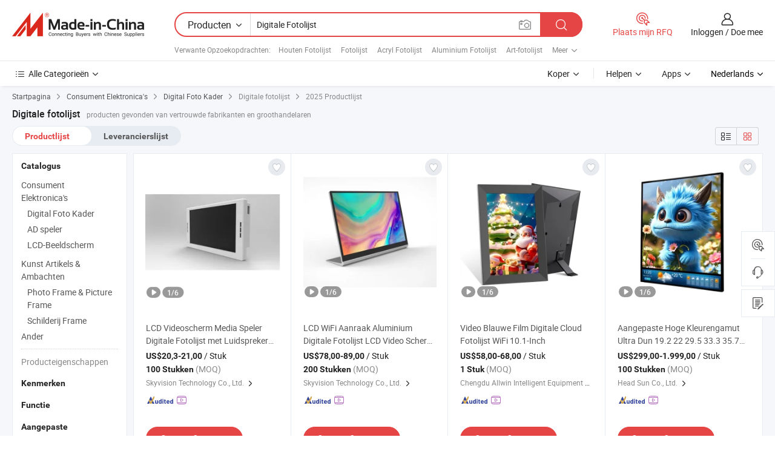

--- FILE ---
content_type: text/html;charset=UTF-8
request_url: https://nl.made-in-china.com/tag_search_product/Digital-Photo-Frame_ursin_1.html
body_size: 43640
content:

<!DOCTYPE html>
<html
                lang="nl" >
<head>
    <meta content="text/html; charset=utf-8" http-equiv="Content-Type" />
            <base href="//nl.made-in-china.com" />
        <title>China Digitale fotolijst, China Digitale fotolijst lijst producten tegen de.Made-in-China.com</title>
    <meta content="Digitale fotolijst, China Digitale fotolijst, Digitale fotolijst fabrikanten, leveranciers, groothandelaren" name="keywords">
        <meta content="China Digitale fotolijst, Zoek China Digitale fotolijst producten en China Digitale fotolijst fabrikanten &amp; leveranciers lijst aan nl.Made-in-China.com" name="description">
<link rel="dns-prefetch" href="//www.micstatic.com">
<link rel="preconnect" href="//www.micstatic.com">
<link rel="dns-prefetch" href="//image.made-in-china.com">
<link rel="preconnect" href="//image.made-in-china.com">
<link rel="dns-prefetch" href="//pic.made-in-china.com">
<link rel="preconnect" href="//pic.made-in-china.com">
                    <link rel="preload" as="image" href="https://image.made-in-china.com/391f0j00nuEGvZzInOkC/LCD-Videoscherm-Media-Speler-Digitale-Fotolijst-met-Luidspreker-Voorzijde.jpg" >
                <link rel="alternate" hreflang="de" href="https://de.made-in-china.com/tag_search_product/Digital-Photo-Frame_ursin_1.html" />
            <link rel="alternate" hreflang="hi" href="https://hi.made-in-china.com/tag_search_product/Digital-Photo-Frame_ursin_1.html" />
            <link rel="alternate" hreflang="ru" href="https://ru.made-in-china.com/tag_search_product/Digital-Photo-Frame_ursin_1.html" />
            <link rel="alternate" hreflang="pt" href="https://pt.made-in-china.com/tag_search_product/Digital-Photo-Frame_ursin_1.html" />
            <link rel="alternate" hreflang="jp" href="https://jp.made-in-china.com/tag_search_product/Digital-Photo-Frame_ursin_1.html" />
            <link rel="alternate" hreflang="kr" href="https://kr.made-in-china.com/tag_search_product/Digital-Photo-Frame_ursin_1.html" />
            <link rel="alternate" hreflang="en" href="https://www.made-in-china.com/products-search/hot-china-products/Digital-Photo-Frame.html" />
            <link rel="alternate" hreflang="it" href="https://it.made-in-china.com/tag_search_product/Digital-Photo-Frame_ursin_1.html" />
            <link rel="alternate" hreflang="fr" href="https://fr.made-in-china.com/tag_search_product/Digital-Photo-Frame_ursin_1.html" />
            <link rel="alternate" hreflang="es" href="https://es.made-in-china.com/tag_search_product/Digital-Photo-Frame_ursin_1.html" />
            <link rel="alternate" hreflang="sa" href="https://sa.made-in-china.com/tag_search_product/Digital-Photo-Frame_ursin_1.html" />
            <link rel="alternate" hreflang="x-default" href="https://www.made-in-china.com/products-search/hot-china-products/Digital-Photo-Frame.html" />
            <link rel="alternate" hreflang="vi" href="https://vi.made-in-china.com/tag_search_product/Digital-Photo-Frame_ursin_1.html" />
            <link rel="alternate" hreflang="th" href="https://th.made-in-china.com/tag_search_product/Digital-Photo-Frame_ursin_1.html" />
            <link rel="alternate" hreflang="id" href="https://id.made-in-china.com/tag_search_product/Digital-Photo-Frame_ursin_1.html" />
            <link rel="alternate" hreflang="nl" href="https://nl.made-in-china.com/tag_search_product/Digital-Photo-Frame_ursin_1.html" />
            <link rel="alternate" hreflang="tr" href="https://tr.made-in-china.com/tag_search_product/Digital-Photo-Frame_ursin_1.html" />
    <link type="text/css" rel="stylesheet" href="https://www.micstatic.com/landing/www/qp/css/search-list-qp_d32135a2.css" /> <link type="text/css" rel="stylesheet" href="https://www.micstatic.com/landing/www/qp/css/refine-navigation_49434e71.css" /> <link type="text/css" rel="stylesheet" href="https://www.micstatic.com/landing/www/qp/css/qp_mlan_d9434333.css" /> 
    <link type="text/css" rel="stylesheet" href="https://www.micstatic.com/landing/www/qp/css/modules/swiper@7.0.5-bundle.min_f7b0d48b.css" /> <link rel="canonical" href="https://nl.made-in-china.com/tag_search_product/Digital-Photo-Frame_ursin_1.html"/>
	      <link rel="next" href="https://nl.made-in-china.com/tag_search_product/Digital-Photo-Frame_ursin_2.html"/>
                      <link rel="alternate" media="only screen and (max-width:640)" href="https://m.made-in-china.com/hot-china-products/Digitale_fotolijst.html">
    <style>
        body{
            min-width: 1024px;
        }
    </style>
<!-- Polyfill Code Begin --><script chaset="utf-8" type="text/javascript" src="https://www.micstatic.com/polyfill/polyfill-simplify_eb12d58d.js"></script><!-- Polyfill Code End --></head>
<body class="layout-auto gallary " probe-clarity="false" >
<input type="hidden" name="needFetchLanguageByAjax" value="false" class="J-needFetchLanguageByAjax">
    <div id="header" ></div>
<script>
    function headerMlanInit() {
        const funcName = 'headerMlan';
        const app = new window[funcName]({target: document.getElementById('header'), props: {props: {"pageType":2,"logoTitle":"Fabrikanten en Leveranciers","logoUrl":null,"base":{"buyerInfo":{"service":"Service","newUserGuide":"Gids voor Beginners","auditReport":"Audited Suppliers' Reports","meetSuppliers":"Meet Suppliers","onlineTrading":"Secured Trading Service","buyerCenter":"Koperscentrum","contactUs":"Contact met ons op","search":"Zoeken","prodDirectory":"Product Directory","supplierDiscover":"Supplier Discover","sourcingRequest":"Post Sourcing-aanvraag","quickLinks":"Quick Links","myFavorites":"Mijn Favorieten","visitHistory":"Browsegeschiedenis","buyer":"Koper","blog":"Zakelijke Inzichten"},"supplierInfo":{"supplier":"Leverancier","joinAdvance":"加入高级会员","tradeServerMarket":"外贸服务市场","memberHome":"外贸e家","cloudExpo":"Smart Expo云展会","onlineTrade":"交易服务","internationalLogis":"国际物流","northAmericaBrandSailing":"北美全渠道出海","micDomesticTradeStation":"中国制造网内贸站"},"helpInfo":{"whyMic":"Why Made-in-China.com","auditSupplierWay":"Hoe controleren wij leveranciers","securePaymentWay":"Hoe beveiligen wij betalingen","submitComplaint":"Dien een klacht in","contactUs":"Contact met ons op","faq":"FAQ","help":"Helpen"},"appsInfo":{"downloadApp":"Download App!","forBuyer":"Voor Koper","forSupplier":"Voor Leverancier","exploreApp":"Ontdek exclusieve app-kortingen","apps":"Apps"},"languages":[{"lanCode":0,"simpleName":"en","name":"English","value":"//www.made-in-china.com/products-search/hot-china-products/Digital_Photo_Frame.html"},{"lanCode":5,"simpleName":"es","name":"Español","value":"//es.made-in-china.com/tag_search_product/Digital-Photo-Frame_ursin_1.html"},{"lanCode":4,"simpleName":"pt","name":"Português","value":"//pt.made-in-china.com/tag_search_product/Digital-Photo-Frame_ursin_1.html"},{"lanCode":2,"simpleName":"fr","name":"Français","value":"//fr.made-in-china.com/tag_search_product/Digital-Photo-Frame_ursin_1.html"},{"lanCode":3,"simpleName":"ru","name":"Русский язык","value":"//ru.made-in-china.com/tag_search_product/Digital-Photo-Frame_ursin_1.html"},{"lanCode":8,"simpleName":"it","name":"Italiano","value":"//it.made-in-china.com/tag_search_product/Digital-Photo-Frame_ursin_1.html"},{"lanCode":6,"simpleName":"de","name":"Deutsch","value":"//de.made-in-china.com/tag_search_product/Digital-Photo-Frame_ursin_1.html"},{"lanCode":7,"simpleName":"nl","name":"Nederlands","value":"//nl.made-in-china.com/"},{"lanCode":9,"simpleName":"sa","name":"العربية","value":"//sa.made-in-china.com/tag_search_product/Digital-Photo-Frame_ursin_1.html"},{"lanCode":11,"simpleName":"kr","name":"한국어","value":"//kr.made-in-china.com/tag_search_product/Digital-Photo-Frame_ursin_1.html"},{"lanCode":10,"simpleName":"jp","name":"日本語","value":"//jp.made-in-china.com/tag_search_product/Digital-Photo-Frame_ursin_1.html"},{"lanCode":12,"simpleName":"hi","name":"हिन्दी","value":"//hi.made-in-china.com/tag_search_product/Digital-Photo-Frame_ursin_1.html"},{"lanCode":13,"simpleName":"th","name":"ภาษาไทย","value":"//th.made-in-china.com/tag_search_product/Digital-Photo-Frame_ursin_1.html"},{"lanCode":14,"simpleName":"tr","name":"Türkçe","value":"//tr.made-in-china.com/tag_search_product/Digital-Photo-Frame_ursin_1.html"},{"lanCode":15,"simpleName":"vi","name":"Tiếng Việt","value":"//vi.made-in-china.com/tag_search_product/Digital-Photo-Frame_ursin_1.html"},{"lanCode":16,"simpleName":"id","name":"Bahasa Indonesia","value":"//id.made-in-china.com/tag_search_product/Digital-Photo-Frame_ursin_1.html"}],"showMlan":true,"showRules":false,"rules":"Rules","language":"nl","menu":"Menu","subTitle":null,"subTitleLink":null,"stickyInfo":null},"categoryRegion":{"categories":"Alle Categorieën","categoryList":[{"name":"Landbouw & Voeding","value":"https://nl.made-in-china.com/category1_Agriculture-Food/Agriculture-Food_usssssssss.html","catCode":"1000000000"},{"name":"Kleding & Toebehoren","value":"https://nl.made-in-china.com/category1_Apparel-Accessories/Apparel-Accessories_uussssssss.html","catCode":"1100000000"},{"name":"Kunst Artikels & Ambachten","value":"https://nl.made-in-china.com/category1_Arts-Crafts/Arts-Crafts_uyssssssss.html","catCode":"1200000000"},{"name":"Auto Parts","value":"https://nl.made-in-china.com/category1_Auto-Motorcycle-Parts-Accessories/Auto-Motorcycle-Parts-Accessories_yossssssss.html","catCode":"2900000000"},{"name":"Tassen & Geschenkdozen","value":"https://nl.made-in-china.com/category1_Bags-Cases-Boxes/Bags-Cases-Boxes_yhssssssss.html","catCode":"2600000000"},{"name":"Chemische Stoffen","value":"https://nl.made-in-china.com/category1_Chemicals/Chemicals_uissssssss.html","catCode":"1300000000"},{"name":"Computer Producten","value":"https://nl.made-in-china.com/category1_Computer-Products/Computer-Products_iissssssss.html","catCode":"3300000000"},{"name":"Bouw & Decoratie Materialen","value":"https://nl.made-in-china.com/category1_Construction-Decoration/Construction-Decoration_ugssssssss.html","catCode":"1500000000"},{"name":"Consument Elektronica's","value":"https://nl.made-in-china.com/category1_Consumer-Electronics/Consumer-Electronics_unssssssss.html","catCode":"1400000000"},{"name":"Elektrotechniek & Elektronica's","value":"https://nl.made-in-china.com/category1_Electrical-Electronics/Electrical-Electronics_uhssssssss.html","catCode":"1600000000"},{"name":"Meubilair","value":"https://nl.made-in-china.com/category1_Furniture/Furniture_yessssssss.html","catCode":"2700000000"},{"name":"Gezondheid & Geneeskunde","value":"https://nl.made-in-china.com/category1_Health-Medicine/Health-Medicine_uessssssss.html","catCode":"1700000000"},{"name":"Industriële Apparaturen & Onderdelen","value":"https://nl.made-in-china.com/category1_Industrial-Equipment-Components/Industrial-Equipment-Components_inssssssss.html","catCode":"3400000000"},{"name":"Instrumenten & Meters","value":"https://nl.made-in-china.com/category1_Instruments-Meters/Instruments-Meters_igssssssss.html","catCode":"3500000000"},{"name":"Lichte Industrie & Dagelijks Gebruik","value":"https://nl.made-in-china.com/category1_Light-Industry-Daily-Use/Light-Industry-Daily-Use_urssssssss.html","catCode":"1800000000"},{"name":"Licht & Verlichting","value":"https://nl.made-in-china.com/category1_Lights-Lighting/Lights-Lighting_isssssssss.html","catCode":"3000000000"},{"name":"Produceren & Verwerken Machine","value":"https://nl.made-in-china.com/category1_Manufacturing-Processing-Machinery/Manufacturing-Processing-Machinery_uossssssss.html","catCode":"1900000000"},{"name":"Metallurgische, Mineralen & Energie","value":"https://nl.made-in-china.com/category1_Metallurgy-Mineral-Energy/Metallurgy-Mineral-Energy_ysssssssss.html","catCode":"2000000000"},{"name":"Kantoorartikelen","value":"https://nl.made-in-china.com/category1_Office-Supplies/Office-Supplies_yrssssssss.html","catCode":"2800000000"},{"name":"Verpakking & Printing","value":"https://nl.made-in-china.com/category1_Packaging-Printing/Packaging-Printing_ihssssssss.html","catCode":"3600000000"},{"name":"Veiligheid & Bescherming","value":"https://nl.made-in-china.com/category1_Security-Protection/Security-Protection_ygssssssss.html","catCode":"2500000000"},{"name":"Diensten","value":"https://nl.made-in-china.com/category1_Service/Service_ynssssssss.html","catCode":"2400000000"},{"name":"Sportartikelen & Vrijetijds","value":"https://nl.made-in-china.com/category1_Sporting-Goods-Recreation/Sporting-Goods-Recreation_iussssssss.html","catCode":"3100000000"},{"name":"Textiel","value":"https://nl.made-in-china.com/category1_Textile/Textile_yussssssss.html","catCode":"2100000000"},{"name":"Ijzerwaren & Gereedschap","value":"https://nl.made-in-china.com/category1_Tools-Hardware/Tools-Hardware_iyssssssss.html","catCode":"3200000000"},{"name":"Speelgoed","value":"https://nl.made-in-china.com/category1_Toys/Toys_yyssssssss.html","catCode":"2200000000"},{"name":"Vervoer","value":"https://nl.made-in-china.com/category1_Transportation/Transportation_yissssssss.html","catCode":"2300000000"}],"more":"Meer"},"searchRegion":{"show":true,"lookingFor":"Vertel ons waar je naar op zoek bent...","homeUrl":"//nl.made-in-china.com","products":"Producten","suppliers":"Leveranciers","auditedFactory":null,"uploadImage":"Afbeelding uploaden","max20MbPerImage":"Maximaal 20 MB per afbeelding","yourRecentKeywords":"Uw Recente Zoekwoorden","clearHistory":"Wis de geschiedenis","popularSearches":"Verwante Opzoekopdrachten","relatedSearches":"Meer","more":null,"maxSizeErrorMsg":"Upload mislukt. De maximale afbeeldingsgrootte is 20 MB.","noNetworkErrorMsg":"Geen netwerkverbinding. Controleer uw netwerkinstellingen en probeer het opnieuw.","uploadFailedErrorMsg":"Upload mislukt. Onjuist afbeeldingsformaat. Ondersteunde formaten: JPG, PNG, BMP.","relatedList":[{"word":"Houten Fotolijst","adsData":"Houten Fotolijst","link":"https://nl.made-in-china.com/tag_search_product/Wooden-Photo-Frame_rghn_1.html","title":"Wooden Photo Frame"},{"word":"Fotolijst","adsData":"Fotolijst","link":"https://nl.made-in-china.com/tag_search_product/Photo-Frame_rgun_1.html","title":"Photo Frame"},{"word":"Acryl Fotolijst","adsData":"Acryl Fotolijst","link":"https://nl.made-in-china.com/tag_search_product/Acrylic-Photo-Frame_ihyrn_1.html","title":"Acrylic Photo Frame"},{"word":"Aluminium Fotolijst","adsData":"Aluminium Fotolijst","link":"https://nl.made-in-china.com/tag_search_product/Aluminum-Photo-Frame_esnn_1.html","title":"Aluminum Photo Frame"},{"word":"Art-fotolijst","adsData":"Art-fotolijst","link":"https://nl.made-in-china.com/tag_search_product/Art-Photo-Frame_uunngen_1.html","title":"Art Photo Frame"},{"word":"Glazen Fotolijst","adsData":"Glazen Fotolijst","link":"https://nl.made-in-china.com/tag_search_product/Glass-Photo-Frame_uueiiun_1.html","title":"Glass Photo Frame"},{"word":"Sleutelhanger Lijst","adsData":"Sleutelhanger Lijst","link":"https://nl.made-in-china.com/tag_search_product/Key-Chain-Frame_uyyoinn_1.html","title":"Key Chain Frame"},{"word":"7 Inch Digitale Fotolijst","adsData":"7 Inch Digitale Fotolijst","link":"https://nl.made-in-china.com/tag_search_product/7-Inch-Digital-Photo-Frame_uuonhon_1.html","title":"7 Inch Digital Photo Frame"},{"word":"LCD Digitale Fotolijst","adsData":"LCD Digitale Fotolijst","link":"https://nl.made-in-china.com/tag_search_product/Lcd-Digital-Photo-Frame_uooiun_1.html","title":"Lcd Digital Photo Frame"},{"word":"Groothandel Digitale Fotolijst","adsData":"Groothandel Digitale Fotolijst","link":"https://nl.made-in-china.com/tag_search_product/Wholesale-Digital-Photo-Frame_gyuhesun_1.html","title":"Wholesale Digital Photo Frame"}],"relatedTitle":null,"relatedTitleLink":null,"formParams":null,"mlanFormParams":{"keyword":"Digitale Fotolijst","inputkeyword":"Digitale Fotolijst","type":null,"currentTab":null,"currentPage":null,"currentCat":null,"currentRegion":null,"currentProp":null,"submitPageUrl":null,"parentCat":null,"otherSearch":null,"currentAllCatalogCodes":null,"sgsMembership":null,"memberLevel":null,"topOrder":null,"size":null,"more":"meer","less":"less","staticUrl50":null,"staticUrl10":null,"staticUrl30":null,"condition":"0","conditionParamsList":[{"condition":"0","conditionName":null,"action":"/productSearch?keyword=#word#","searchUrl":null,"inputPlaceholder":null},{"condition":"1","conditionName":null,"action":"/companySearch?keyword=#word#","searchUrl":null,"inputPlaceholder":null}]},"enterKeywordTips":"Voer a.u.b. minimaal een trefwoord in voor uw zoekopdracht.","openMultiSearch":false},"frequentRegion":{"rfq":{"rfq":"Plaats mijn RFQ","searchRfq":"Search RFQs","acquireRfqHover":"Vertel ons wat u nodig heeft en probeer op de gemakkelijke manier offertes !op te vragen","searchRfqHover":"Discover quality RFQs and connect with big-budget buyers"},"account":{"account":"Rekening","signIn":"Inloggen","join":"Doe mee","newUser":"Nieuwe Gebruiker","joinFree":"Gratis lid worden","or":"Of","socialLogin":"Door te klikken op Aanmelden, Gratis lid worden of Doorgaan met Facebook, Linkedin, Twitter, Google, %s ga ik akkoord met de %sUser Agreement%s en het %sPrivacy Policy%s","message":"Berichten","quotes":"Citaten","orders":"Bestellingen","favorites":"Favorieten","visitHistory":"Browsegeschiedenis","postSourcingRequest":"Post Sourcing-aanvraag","hi":"Hallo","signOut":"Afmelden","manageProduct":"Producten beheren","editShowroom":"Showroom bewerken","username":"","userType":null,"foreignIP":true,"currentYear":2025,"userAgreement":"Gebruikersovereenkomst","privacyPolicy":"Privacybeleid"},"message":{"message":"Berichten","signIn":"Inloggen","join":"Doe mee","newUser":"Nieuwe Gebruiker","joinFree":"Gratis lid worden","viewNewMsg":"Sign in to view the new messages","inquiry":"Aanvraag","rfq":"RFQs","awaitingPayment":"Awaiting payments","chat":"Chatten","awaitingQuotation":"In afwachting van offertes"},"cart":{"cart":"Onderzoeksmand"}},"busiRegion":null,"previewRegion":null}}});
		const hoc=o=>(o.__proto__.$get=function(o){return this.$$.ctx[this.$$.props[o]]},o.__proto__.$getKeys=function(){return Object.keys(this.$$.props)},o.__proto__.$getProps=function(){return this.$get("props")},o.__proto__.$setProps=function(o){var t=this.$getKeys(),s={},p=this;t.forEach(function(o){s[o]=p.$get(o)}),s.props=Object.assign({},s.props,o),this.$set(s)},o.__proto__.$help=function(){console.log("\n            $set(props): void             | 设置props的值\n            $get(key: string): any        | 获取props指定key的值\n            $getKeys(): string[]          | 获取props所有key\n            $getProps(): any              | 获取props里key为props的值（适用nail）\n            $setProps(params: any): void  | 设置props里key为props的值（适用nail）\n            $on(ev, callback): func       | 添加事件监听，返回移除事件监听的函数\n            $destroy(): void              | 销毁组件并触发onDestroy事件\n        ")},o);
        window[`${funcName}Api`] = hoc(app);
    };
</script><script type="text/javascript" crossorigin="anonymous" onload="headerMlanInit()" src="https://www.micstatic.com/nail/pc/header-mlan_d55924f8.js"></script><div class="auto-size J-auto-size">
    <input type="hidden" id="sensor_pg_v" value="st:qp,m:Digitale fotolijst,p:1,tp:103,stp:10301,plate:show_wd,tp:103,stp:10301"/>
        <input type="hidden" id="appendQueryParam" value=""/>
    <input type="hidden" id="completeProdParam" value="[&quot;jyTQkWIdkXVc&quot;,&quot;IXdJetDPgHVE&quot;,&quot;MmqRKeIJhurZ&quot;,&quot;MfmRyZSVrpcw&quot;,&quot;BFNtxrjClkTX&quot;,&quot;jUvYXDQAORVG&quot;,&quot;vAgUHrxYIKca&quot;,&quot;KnuUAFEzVhcm&quot;,&quot;FONnfeHGXUcY&quot;,&quot;XBgxymhTbsUV&quot;,&quot;FwBTmebKShWI&quot;,&quot;SaFURYNbZKVQ&quot;,&quot;wjqxBMAHpdVO&quot;,&quot;sfyrtjWKfXVT&quot;,&quot;HFsQxjDAhRki&quot;,&quot;PZcaLuIOHfAk&quot;,&quot;QwrAXWCHhoTY&quot;,&quot;HECYajmbHqpv&quot;,&quot;gdNnqLzPgrWG&quot;,&quot;bwifsYBPldcU&quot;,&quot;NBCnYExKXcVh&quot;,&quot;ACmnsIhSnHkj&quot;,&quot;nNpxLmrJuhkj&quot;,&quot;kxNRVlDuacWE&quot;,&quot;ZFkaMxVCybWo&quot;,&quot;dAbUzOIulehs&quot;,&quot;VaAUQhBYqXct&quot;,&quot;udUGXKsVneAT&quot;,&quot;lMeJfRCcZZYq&quot;,&quot;DrRYZsaxqpVt&quot;]"/>
    <input type="hidden" id="prodKeyword" value="Digital_Photo_Frame"/>
    <input type="hidden" name="user_behavior_trace_id" id="user_behavior_trace_id" value="1j8vr70gl14fy"/>
        <div class="page cf">
                <div itemscope itemtype="https://schema.org/BreadcrumbList" class="crumb grid">
            <span itemprop="itemListElement" itemscope itemtype="https://schema.org/ListItem"><a itemprop="item" href="/" rel="nofollow"><span itemprop="name">Startpagina</span></a><meta itemprop="position" content="1" /></span>
            <i class="ob-icon icon-right"></i>
                            <span itemprop="itemListElement" itemscope itemtype="https://schema.org/ListItem"><a itemprop="item" href="https://nl.made-in-china.com/category1_Consumer-Electronics/Consumer-Electronics_unssssssss.html"><span itemprop="name">Consument Elektronica's</span></a><meta itemprop="position" content="2" /></span>
                <i class="ob-icon icon-right"></i>
                                                            <span itemprop="itemListElement" itemscope itemtype="https://schema.org/ListItem"><a itemprop="item" href="https://nl.made-in-china.com/category23_Consumer-Electronics/Digital-Photo-Frame_uniesessss_1.html"><span itemprop="name">Digital Foto Kader</span></a><meta itemprop="position" content="3" /></span>
                        <i class="ob-icon icon-right"></i>
                                    <span>Digitale fotolijst</span>
                                        <i class="ob-icon icon-right"></i>
                             2025 Productlijst
                    </div>
        <input id="J-strong-words" name="strong-words" type="hidden" value="{&quot;strongWordList&quot;:[&quot;Digital Photo Frame&quot;]}" />
        <input id="ads_word" name="ads_word" type="hidden" value="Digitale fotolijst" />
        <input type="hidden" id="qaSource" value="1">
        <input type="hidden" name="iqa-portrait" id="iqa-portrait" value="" />
        <input id="compareFromPage" name="compareFromPage" type="hidden" value="3" />
        <input id="contactUrlParam" type="hidden" value="${contactUrlParam}" />
        <input id="J-isLanding" type="hidden" value="true" />
        <div class="page-wrap search-list new-search-list cf">
                                                <div class="search-list-container main-wrap">
                <div class="main">
                    <div class="num-found">
    <h1 class="product_word">Digitale fotolijst</h1>
                    producten gevonden van vertrouwde fabrikanten en groothandelaren
        </div>
                    <div class="search-filter-bar">
                        <div class="list-tab">
                            <ul class="tab">
                                <li class="selected"><a>
                                                                            Productlijst
                                                                    </a></li>
                                <li>
                                                                            <a href="https://nl.made-in-china.com/manufacturers/digital-photo-frame.html">
                                            Leverancierslijst
                                        </a>
                                                                    </li>
                                                                                            </ul>
                        </div>
                        <div class="view-type cf">
<input type="hidden" value="https://nl.made-in-china.com/tag_search_product/Digital-Photo-Frame_ursin_1.html" id="firstPageUrl">
<div class="refine-sort">
    <div class="list-switch">
        <span class="text"> weergave: </span>
        <span class="list-switch-types">
                <a href="javascript:;"ads-data="t:90,md:1,c:2" onclick="if(saveViewTypeCookie){saveViewTypeCookie(1)}" ontouchstart="if(saveViewTypeCookie){saveViewTypeCookie(1)}" rel="nofollow"
                   class="list-switch-btn list-switch-btn-left unselect ">
					<i class="ob-icon icon-list"></i>
					<div class="tip arrow-bottom tip-switch-list">
                         <div class="tip-con">
                             <p class="tip-para">Lijstweergave</p>
                         </div>
                             <span class="arrow arrow-out">
                                 <span class="arrow arrow-in"></span>
                             </span>
                     </div>
                </a>
                <a href="javascript:;" onclick="" ontouchstart="" rel="nofollow"
                   class="list-switch-btn list-switch-btn-right selected ">
					<i class="ob-icon icon-gallery"></i>
					<div class="tip arrow-bottom tip-switch-gallery">
                         <div class="tip-con">
                             <p class="tip-para">Galerijweergave</p>
                         </div>
                             <span class="arrow arrow-out">
                                 <span class="arrow arrow-in"></span>
                             </span>
                     </div>
                </a>
				</span>
    </div>
</div> </div>
                    </div>
                                                            <div class="search-list">
                        <div class="prod-list J-prod-list gallary ">
 <!-- topRank -->
<!-- product -->
<div class="list-img" id="product-div1" data-show-type="interstAd" faw-module="Search_prod_list" cz-id="jyTQkWIdkXVc">
     <div class="list-img-wrap">
         <div class="products-item">
             <!-- 图片 -->
			               <div class="prod-img prod-img-space img-total slide-prod J-slider-prod">
                 <div class="img-box swiper-container J-slider-prod-box">
					<div class="img-list swiper-wrapper prod-banner-list" ads-data="t:6,aid:,flx_deliv_tp:comb,ads_tp:,srv_id:,si:1,md:3,pdid:jyTQkWIdkXVc,ps:,a:1,mds:30,c:2,is_trade:0,is_sample:1,is_rushorder:0,pcid:QqHxeSlUqGIY,pa:,is_3d_prod:0" faw-exposure id="banner-slider">
																													 																																			<a rel="nofollow" class="img-wrap swiper-slide img-thumb-auto J-lazyimgs" referrerpolicy="unsafe-url" href="https://nl.made-in-china.com/co_skyvision/product_LCD-Video-Screen-Media-Player-Digital-Photo-Frame-with-Speaker-Front_reunggrgg.html" target="_blank" ads-data="t:6,aid:,flx_deliv_tp:comb,ads_tp:,srv_id:,ads_srv_tp:,isrec:,recu:,recv:,si:1,md:3,pdid:jyTQkWIdkXVc,ps:,a:1,mds:30,c:2,pcid:QqHxeSlUqGIY,st:8,is_trade:0,is_sample:1,is_rushorder:0,pa:8,is_3d_prod:0">
										<div class="img-thumb-inner">
												<img class="J-firstLazyload" src="https://www.micstatic.com/common/img/space.png?_v=1761905463009" data-original="https://image.made-in-china.com/391f0j00nuEGvZzInOkC/LCD-Videoscherm-Media-Speler-Digitale-Fotolijst-met-Luidspreker-Voorzijde.webp" alt="LCD Videoscherm Media Speler Digitale Fotolijst met Luidspreker Voorzijde">
										</div>
						 			</a>
																																												<a rel="nofollow" class="img-wrap swiper-slide img-thumb-auto J-lazyimgs" referrerpolicy="unsafe-url" href="https://nl.made-in-china.com/co_skyvision/product_LCD-Video-Screen-Media-Player-Digital-Photo-Frame-with-Speaker-Front_reunggrgg.html" target="_blank" ads-data="t:6,aid:,flx_deliv_tp:comb,ads_tp:,srv_id:,ads_srv_tp:,isrec:,recu:,recv:,si:1,md:3,pdid:jyTQkWIdkXVc,ps:,a:1,mds:30,c:2,pcid:QqHxeSlUqGIY,st:8,is_trade:0,is_sample:1,is_rushorder:0,pa:8,is_3d_prod:0">
										<div class="img-thumb-inner">
												<img src="https://www.micstatic.com/common/img/space.png?_v=1761905463009" data-original="https://image.made-in-china.com/391f0j00FzaUCyrlENkv/LCD-Videoscherm-Media-Speler-Digitale-Fotolijst-met-Luidspreker-Voorzijde.webp" alt="LCD Videoscherm Media Speler Digitale Fotolijst met Luidspreker Voorzijde">
										</div>
						 			</a>
																																												<a rel="nofollow" class="img-wrap swiper-slide img-thumb-auto J-lazyimgs" referrerpolicy="unsafe-url" href="https://nl.made-in-china.com/co_skyvision/product_LCD-Video-Screen-Media-Player-Digital-Photo-Frame-with-Speaker-Front_reunggrgg.html" target="_blank" ads-data="t:6,aid:,flx_deliv_tp:comb,ads_tp:,srv_id:,ads_srv_tp:,isrec:,recu:,recv:,si:1,md:3,pdid:jyTQkWIdkXVc,ps:,a:1,mds:30,c:2,pcid:QqHxeSlUqGIY,st:8,is_trade:0,is_sample:1,is_rushorder:0,pa:8,is_3d_prod:0">
										<div class="img-thumb-inner">
												<img src="https://www.micstatic.com/common/img/space.png?_v=1761905463009" data-original="https://image.made-in-china.com/391f0j00nrQfBmpSlFbC/LCD-Videoscherm-Media-Speler-Digitale-Fotolijst-met-Luidspreker-Voorzijde.webp" alt="LCD Videoscherm Media Speler Digitale Fotolijst met Luidspreker Voorzijde">
										</div>
						 			</a>
																																												<a rel="nofollow" class="img-wrap swiper-slide img-thumb-auto J-lazyimgs" referrerpolicy="unsafe-url" href="https://nl.made-in-china.com/co_skyvision/product_LCD-Video-Screen-Media-Player-Digital-Photo-Frame-with-Speaker-Front_reunggrgg.html" target="_blank" ads-data="t:6,aid:,flx_deliv_tp:comb,ads_tp:,srv_id:,ads_srv_tp:,isrec:,recu:,recv:,si:1,md:3,pdid:jyTQkWIdkXVc,ps:,a:1,mds:30,c:2,pcid:QqHxeSlUqGIY,st:8,is_trade:0,is_sample:1,is_rushorder:0,pa:8,is_3d_prod:0">
										<div class="img-thumb-inner">
												<img src="https://www.micstatic.com/common/img/space.png?_v=1761905463009" data-original="https://image.made-in-china.com/391f0j00mzEUBQpKCFoC/LCD-Videoscherm-Media-Speler-Digitale-Fotolijst-met-Luidspreker-Voorzijde.webp" alt="LCD Videoscherm Media Speler Digitale Fotolijst met Luidspreker Voorzijde">
										</div>
						 			</a>
																																												<a rel="nofollow" class="img-wrap swiper-slide img-thumb-auto J-lazyimgs" referrerpolicy="unsafe-url" href="https://nl.made-in-china.com/co_skyvision/product_LCD-Video-Screen-Media-Player-Digital-Photo-Frame-with-Speaker-Front_reunggrgg.html" target="_blank" ads-data="t:6,aid:,flx_deliv_tp:comb,ads_tp:,srv_id:,ads_srv_tp:,isrec:,recu:,recv:,si:1,md:3,pdid:jyTQkWIdkXVc,ps:,a:1,mds:30,c:2,pcid:QqHxeSlUqGIY,st:8,is_trade:0,is_sample:1,is_rushorder:0,pa:8,is_3d_prod:0">
										<div class="img-thumb-inner">
												<img src="https://www.micstatic.com/common/img/space.png?_v=1761905463009" data-original="https://image.made-in-china.com/391f0j00JgtYeRucbOqC/LCD-Videoscherm-Media-Speler-Digitale-Fotolijst-met-Luidspreker-Voorzijde.webp" alt="LCD Videoscherm Media Speler Digitale Fotolijst met Luidspreker Voorzijde">
										</div>
						 			</a>
																																												<a rel="nofollow" class="img-wrap swiper-slide img-thumb-auto J-lazyimgs" referrerpolicy="unsafe-url" href="https://nl.made-in-china.com/co_skyvision/product_LCD-Video-Screen-Media-Player-Digital-Photo-Frame-with-Speaker-Front_reunggrgg.html" target="_blank" ads-data="t:6,aid:,flx_deliv_tp:comb,ads_tp:,srv_id:,ads_srv_tp:,isrec:,recu:,recv:,si:1,md:3,pdid:jyTQkWIdkXVc,ps:,a:1,mds:30,c:2,pcid:QqHxeSlUqGIY,st:8,is_trade:0,is_sample:1,is_rushorder:0,pa:8,is_3d_prod:0">
										<div class="img-thumb-inner">
												<img src="https://www.micstatic.com/common/img/space.png?_v=1761905463009" data-original="https://image.made-in-china.com/391f0j00drtUBpzaYFbv/LCD-Videoscherm-Media-Speler-Digitale-Fotolijst-met-Luidspreker-Voorzijde.webp" alt="LCD Videoscherm Media Speler Digitale Fotolijst met Luidspreker Voorzijde">
										</div>
						 			</a>
																																													</div>
					 					 						 <a referrerpolicy="unsafe-url" href="https://nl.made-in-china.com/co_skyvision/product_LCD-Video-Screen-Media-Player-Digital-Photo-Frame-with-Speaker-Front_reunggrgg.html#slideVideo" target="_blank" rel="nofollow"
							class="has-icon has-video-icon"><img src="https://www.micstatic.com/landing/www/qp/img/video_456aa956.svg" alt="Video"/></a>
					 					 					 						 <a referrerpolicy="unsafe-url" href="https://nl.made-in-china.com/co_skyvision/product_LCD-Video-Screen-Media-Player-Digital-Photo-Frame-with-Speaker-Front_reunggrgg.html" target="_blank" rel="nofollow" class="has-page swiper-page-wrap">
							 <span class="page-current">1</span>/
							 <span class="page-total">6</span>
						 </a>
					 					 					 						 <a class="img-left J-slide-left" href="javascript:;"><i class="ob-icon icon-left"></i></a>
						 <a class="img-right J-slide-right" href="javascript:;"><i class="ob-icon icon-right"></i></a>
					 				 </div>
				 					 <div class="pagination J-pagination">
						 <span class="swiper-pagination-switch swiper-visible-switch swiper-active-switch"></span>
						 <span class="swiper-pagination-switch"></span>
						 <span class="swiper-pagination-switch"></span>
					 </div>
				 			 </div>
			 			 				 <a href="javascript:void(0);"
					class="prod-favorite-icon J-add2Fav" cz-type="prod"
					cz-id="jyTQkWIdkXVc" ads-data="st:17,pdid:jyTQkWIdkXVc,pcid:QqHxeSlUqGIY,is_trade:0,is_sample:1,is_rushorder:0,a:1">
					 <i class="ob-icon icon-heart-f"></i>
					 <i class="ob-icon icon-heart"></i>
					 <div class="tip arrow-top tip-faverite">
						 <div class="tip-con"><p class="tip-para">Favorieten</p></div>
						 <span class="arrow arrow-out"><span class="arrow arrow-in"></span></span>
					 </div>
				 </a>
			                 <!-- 内容 -->
			 <div id="onlineTradeAble3" style="display:none;">false 0</div>
             <div class="detail">
				 				 <input type="hidden" name="mainProdValue" value="9"/>
				 				 <div class="icon-list certified-logo">
				 					 </div>
				 				 <div class="product-name-wrap
 									">
					 <h2 class="product-name" data-prod-tag="">
						 <a title="LCD Videoscherm Media Speler Digitale Fotolijst met Luidspreker Voorzijde" referrerpolicy="unsafe-url" href="https://nl.made-in-china.com/co_skyvision/product_LCD-Video-Screen-Media-Player-Digital-Photo-Frame-with-Speaker-Front_reunggrgg.html" target="_blank" ads-data="t:6,aid:,flx_deliv_tp:comb,ads_tp:,srv_id:,ads_srv_tp:,isrec:,recu:,recv:,si:1,md:3,pdid:jyTQkWIdkXVc,ps:,a:1,mds:30,c:2,pcid:QqHxeSlUqGIY,st:2,is_trade:0,is_sample:1,is_rushorder:0,pa:2">
							 LCD Videoscherm Media Speler Digitale Fotolijst met Luidspreker Voorzijde
						 </a>
					 </h2>
					 					 					 				 </div>
				 <div class="product-property">
					 						 <div class="ellipsis attr-item J-faketitle"><span
								 class="attribute"><strong class="price">US$20,3-21,00</strong> / Stuk</span></div>
					 					 						 <div class="ellipsis attr-item J-faketitle"><span
								 class="attribute"><strong> 100 Stukken</strong> </span> <span class="moq-text">(MOQ)</span>
						 </div>
					 				 </div>
				 				 <div class="company-info">
					 <div class="company-name ellipsis">
						 <a referrerpolicy="unsafe-url" href="https://nl.made-in-china.com/co_skyvision/"
							 							 												   class="compnay-name" target="_blank" ads-data="t:6,aid:,flx_deliv_tp:comb,ads_tp:,srv_id:,ads_srv_tp:,isrec:,recu:,recv:,si:1,md:3,pdid:jyTQkWIdkXVc,ps:,a:1,mds:30,c:2,pcid:QqHxeSlUqGIY,st:3,is_trade:0,is_sample:1,is_rushorder:0,pa:3"
						 >
							 <span title="Skyvision Technology Co., Ltd.">Skyvision Technology Co., Ltd.</span>
						 </a>
						 <i class="ob-icon icon-right"></i>
						 <div class="company-name-popup">
							 <div class="name-block">
								 									 <span class="compnay-name J-compnay-name" title="Skyvision Technology Co., Ltd.">Skyvision Technology Co., Ltd.</span>
								 							 </div>
							 <div class="auth-block">
								 <ul class="auth-block-list">
									 										 <li class="cs-level-info">
											 											 												 <img class="auth-icon" src='https://www.micstatic.com/common/img/icon/diamond_member_16.png?_v=1761905463009' srcset='https://www.micstatic.com/common/img/icon/diamond_member_32.png?_v=1761905463009 2x, https://www.micstatic.com/common/img/icon/diamond_member_16.png?_v=1761905463009 1x' alt="China Supplier - Diamond Member"> Diamant Lid
											 										 </li>
										 											 <li class="as-info">
												 <img class="auth-icon ico-audited" data-title="Gecontroleerd door een onafhankelijk extern inspectiebureau" src="https://www.micstatic.com/common/img/icon-new/as-short.png?_v=1761905463009" alt="Gecontroleerde Leverancier" />Gecontroleerde Leverancier
											 </li>
									 <li class="company-address-info">
										 <i class="ob-icon icon-coordinate"></i>
										 											 Guangdong, China
										 									 </li>
								 </ul>
							 </div>
							 <div class="block-divider"></div>
							 <div class="other-block">
								 <ul>
									 <li>
										 <h2 class="business-type-info">Fabrikant/fabriek & Handelsbedrijf</h2>
									 </li>
									 									 								 </ul>
							 </div>
						 </div>
					 </div>
					 <div class="auth-list">
						 							 								 <div class="auth">
									 <a rel="nofollow" target="_blank" referrerpolicy="unsafe-url" href="https://nl.made-in-china.com/co_skyvision/company_info.html" ads-data="t:6,aid:,flx_deliv_tp:comb,ads_tp:,srv_id:,ads_srv_tp:,isrec:,recu:,recv:,si:1,md:3,pdid:jyTQkWIdkXVc,ps:,a:1,mds:30,c:2,pcid:QqHxeSlUqGIY,st:4,is_trade:0,is_sample:1,is_rushorder:0,pa:4">
											<span class="left_2 as-logo" data-title="Gecontroleerd door een onafhankelijk extern inspectiebureau">
												<img class="auth-icon ico-audited" src="https://www.micstatic.com/common/img/icon-new/as_32.png" alt="Gecontroleerde Leverancier" />
											</span>
									 </a>
								 </div>
							 																																																																																																															 						 						 							 								 <div class="auth auth-video">
									 <a href="//nl.made-in-china.com/video-channel/skyvision_jyTQkWIdkXVc_LCD-Videoscherm-Media-Speler-Digitale-Fotolijst-met-Luidspreker-Voorzijde.html" target="_blank"
										ads-data="t:6,aid:,flx_deliv_tp:comb,ads_tp:,srv_id:,ads_srv_tp:,isrec:,recu:,recv:,si:1,md:3,pdid:jyTQkWIdkXVc,ps:,a:1,mds:30,c:2,pcid:QqHxeSlUqGIY,st:2,is_trade:0,is_sample:1,is_rushorder:0,pa:15,st:15"><img class="auth-icon"
																				  src='https://www.micstatic.com/common/img/logo/video_d4fb84a2.svg'
																				  alt="Bekijk grotere video en afbeelding"></a>
									 <div class="tip arrow-bottom tip-video">
										 <div class="tip-con">
											 <p class="tip-para">Bekijk grotere video en afbeelding</p>
										 </div>
										 <span class="arrow arrow-out">
												<span class="arrow arrow-in"></span>
											</span>
									 </div>
								 </div>
							 						 					 						 					 </div>
				 </div>
			 </div>
			 <div class="product-btn">
				 				 					 <input type="hidden" value="Contact Opnemen" />
					 					 <a fun-inquiry-product
						referrerpolicy="unsafe-url" href="//www.made-in-china.com/sendInquiry/prod_jyTQkWIdkXVc_QqHxeSlUqGIY.html?from=search&type=cs&target=prod&word=Digitale+fotolijst&seo=1&plant=nl&smode=pc"
						ads-data="t:6,aid:,flx_deliv_tp:comb,ads_tp:,srv_id:,ads_srv_tp:,isrec:,recu:,recv:,si:1,md:3,pdid:jyTQkWIdkXVc,ps:,a:1,mds:30,c:2,pcid:QqHxeSlUqGIY,st:5,is_trade:0,is_sample:1,is_rushorder:0,pa:5" target="_blank" rel="nofollow" class="btn btn-main btn-small">
						 						 <span class="btn-main-text">Contact Opnemen</span>
					 </a>
				 				 <span class="inquiry-action">
			            <b class="tm3_chat_status" lan="nl" ads-data="t:6,aid:,flx_deliv_tp:comb,ads_tp:,srv_id:,ads_srv_tp:,isrec:,recu:,recv:,si:1,md:3,pdid:jyTQkWIdkXVc,ps:,a:1,mds:30,c:2,pcid:QqHxeSlUqGIY,st:7,is_trade:0,is_sample:1,is_rushorder:0,pa:13" dataId="QqHxeSlUqGIY_jyTQkWIdkXVc_1" inquiry="//www.made-in-china.com/sendInquiry/prod_jyTQkWIdkXVc_QqHxeSlUqGIY.html?from=search&type=cs&target=prod&word=Digitale+fotolijst&seo=1&plant=nl&smode=pc" processor="chat" cid="QqHxeSlUqGIY" style="display:none"></b>
					 					 					 					 			</span>
			 </div>
			 <div class="hide-area">
				                      <div class="property-list">
    												<div class="prop-item">
                                 <label class="prop-lab">Functie: </label>
                                 <span class="prop-val">Advanced Multi-Media Functie,Enkele functie,Eenvoudige Multi-Media Functie</span>
                             </div>
                        							<div class="prop-item">
                                 <label class="prop-lab">Grootte: </label>
                                 <span class="prop-val">5 tot 10 &quot;</span>
                             </div>
                        							<div class="prop-item">
                                 <label class="prop-lab">Vorm: </label>
                                 <span class="prop-val">Vierkant</span>
                             </div>
                        							<div class="prop-item">
                                 <label class="prop-lab">Materiaal: </label>
                                 <span class="prop-val">Acryl</span>
                             </div>
                        							<div class="prop-item">
                                 <label class="prop-lab">Resolutie Ratio: </label>
                                 <span class="prop-val">1024 * 600</span>
                             </div>
                        							<div class="prop-item">
                                 <label class="prop-lab">Kenmerken: </label>
                                 <span class="prop-val">Draagbaar,USB,HD</span>
                             </div>
                                             </div>
				 			 </div>
         </div>
     </div>
</div>
<div class="list-img" id="product-div2" data-show-type="interstAd" faw-module="Search_prod_list" cz-id="IXdJetDPgHVE">
     <div class="list-img-wrap">
         <div class="products-item">
             <!-- 图片 -->
			               <div class="prod-img prod-img-space img-total slide-prod J-slider-prod">
                 <div class="img-box swiper-container J-slider-prod-box">
					<div class="img-list swiper-wrapper prod-banner-list" ads-data="t:6,aid:,flx_deliv_tp:comb,ads_tp:,srv_id:,si:1,md:3,pdid:IXdJetDPgHVE,ps:,a:2,mds:30,c:2,is_trade:0,is_sample:1,is_rushorder:0,pcid:QqHxeSlUqGIY,pa:,is_3d_prod:0" faw-exposure id="banner-slider">
																													 																																			<a rel="nofollow" class="img-wrap swiper-slide img-thumb-auto J-lazyimgs" referrerpolicy="unsafe-url" href="https://nl.made-in-china.com/co_skyvision/product_LCD-WiFi-Touch-Aluminum-Digital-Photo-Frame-LCD-Video-Screen-Kiosk-Media-Player_enonhsnug.html" target="_blank" ads-data="t:6,aid:,flx_deliv_tp:comb,ads_tp:,srv_id:,ads_srv_tp:,isrec:,recu:,recv:,si:1,md:3,pdid:IXdJetDPgHVE,ps:,a:2,mds:30,c:2,pcid:QqHxeSlUqGIY,st:8,is_trade:0,is_sample:1,is_rushorder:0,pa:8,is_3d_prod:0">
										<div class="img-thumb-inner">
												<img class="J-firstLazyload" src="https://www.micstatic.com/common/img/space.png?_v=1761905463009" data-original="https://image.made-in-china.com/391f0j00KIFBNAJziTkZ/LCD-WiFi-Aanraak-Aluminium-Digitale-Fotolijst-LCD-Video-Scherm-Kiosk-Media-Speler.webp" alt="LCD WiFi Aanraak Aluminium Digitale Fotolijst LCD Video Scherm Kiosk Media Speler">
										</div>
						 			</a>
																																												<a rel="nofollow" class="img-wrap swiper-slide img-thumb-auto J-lazyimgs" referrerpolicy="unsafe-url" href="https://nl.made-in-china.com/co_skyvision/product_LCD-WiFi-Touch-Aluminum-Digital-Photo-Frame-LCD-Video-Screen-Kiosk-Media-Player_enonhsnug.html" target="_blank" ads-data="t:6,aid:,flx_deliv_tp:comb,ads_tp:,srv_id:,ads_srv_tp:,isrec:,recu:,recv:,si:1,md:3,pdid:IXdJetDPgHVE,ps:,a:2,mds:30,c:2,pcid:QqHxeSlUqGIY,st:8,is_trade:0,is_sample:1,is_rushorder:0,pa:8,is_3d_prod:0">
										<div class="img-thumb-inner">
												<img src="https://www.micstatic.com/common/img/space.png?_v=1761905463009" data-original="https://image.made-in-china.com/391f0j00nLNBORAoQacK/LCD-WiFi-Aanraak-Aluminium-Digitale-Fotolijst-LCD-Video-Scherm-Kiosk-Media-Speler.webp" alt="LCD WiFi Aanraak Aluminium Digitale Fotolijst LCD Video Scherm Kiosk Media Speler">
										</div>
						 			</a>
																																												<a rel="nofollow" class="img-wrap swiper-slide img-thumb-auto J-lazyimgs" referrerpolicy="unsafe-url" href="https://nl.made-in-china.com/co_skyvision/product_LCD-WiFi-Touch-Aluminum-Digital-Photo-Frame-LCD-Video-Screen-Kiosk-Media-Player_enonhsnug.html" target="_blank" ads-data="t:6,aid:,flx_deliv_tp:comb,ads_tp:,srv_id:,ads_srv_tp:,isrec:,recu:,recv:,si:1,md:3,pdid:IXdJetDPgHVE,ps:,a:2,mds:30,c:2,pcid:QqHxeSlUqGIY,st:8,is_trade:0,is_sample:1,is_rushorder:0,pa:8,is_3d_prod:0">
										<div class="img-thumb-inner">
												<img src="https://www.micstatic.com/common/img/space.png?_v=1761905463009" data-original="https://image.made-in-china.com/391f0j00nHFeODwycacZ/LCD-WiFi-Aanraak-Aluminium-Digitale-Fotolijst-LCD-Video-Scherm-Kiosk-Media-Speler.webp" alt="LCD WiFi Aanraak Aluminium Digitale Fotolijst LCD Video Scherm Kiosk Media Speler">
										</div>
						 			</a>
																																												<a rel="nofollow" class="img-wrap swiper-slide img-thumb-auto J-lazyimgs" referrerpolicy="unsafe-url" href="https://nl.made-in-china.com/co_skyvision/product_LCD-WiFi-Touch-Aluminum-Digital-Photo-Frame-LCD-Video-Screen-Kiosk-Media-Player_enonhsnug.html" target="_blank" ads-data="t:6,aid:,flx_deliv_tp:comb,ads_tp:,srv_id:,ads_srv_tp:,isrec:,recu:,recv:,si:1,md:3,pdid:IXdJetDPgHVE,ps:,a:2,mds:30,c:2,pcid:QqHxeSlUqGIY,st:8,is_trade:0,is_sample:1,is_rushorder:0,pa:8,is_3d_prod:0">
										<div class="img-thumb-inner">
												<img src="https://www.micstatic.com/common/img/space.png?_v=1761905463009" data-original="https://image.made-in-china.com/391f0j00OIFBycdRQTqK/LCD-WiFi-Aanraak-Aluminium-Digitale-Fotolijst-LCD-Video-Scherm-Kiosk-Media-Speler.webp" alt="LCD WiFi Aanraak Aluminium Digitale Fotolijst LCD Video Scherm Kiosk Media Speler">
										</div>
						 			</a>
																																												<a rel="nofollow" class="img-wrap swiper-slide img-thumb-auto J-lazyimgs" referrerpolicy="unsafe-url" href="https://nl.made-in-china.com/co_skyvision/product_LCD-WiFi-Touch-Aluminum-Digital-Photo-Frame-LCD-Video-Screen-Kiosk-Media-Player_enonhsnug.html" target="_blank" ads-data="t:6,aid:,flx_deliv_tp:comb,ads_tp:,srv_id:,ads_srv_tp:,isrec:,recu:,recv:,si:1,md:3,pdid:IXdJetDPgHVE,ps:,a:2,mds:30,c:2,pcid:QqHxeSlUqGIY,st:8,is_trade:0,is_sample:1,is_rushorder:0,pa:8,is_3d_prod:0">
										<div class="img-thumb-inner">
												<img src="https://www.micstatic.com/common/img/space.png?_v=1761905463009" data-original="https://image.made-in-china.com/391f0j00uWrvkwGhACqc/LCD-WiFi-Aanraak-Aluminium-Digitale-Fotolijst-LCD-Video-Scherm-Kiosk-Media-Speler.webp" alt="LCD WiFi Aanraak Aluminium Digitale Fotolijst LCD Video Scherm Kiosk Media Speler">
										</div>
						 			</a>
																																												<a rel="nofollow" class="img-wrap swiper-slide img-thumb-auto J-lazyimgs" referrerpolicy="unsafe-url" href="https://nl.made-in-china.com/co_skyvision/product_LCD-WiFi-Touch-Aluminum-Digital-Photo-Frame-LCD-Video-Screen-Kiosk-Media-Player_enonhsnug.html" target="_blank" ads-data="t:6,aid:,flx_deliv_tp:comb,ads_tp:,srv_id:,ads_srv_tp:,isrec:,recu:,recv:,si:1,md:3,pdid:IXdJetDPgHVE,ps:,a:2,mds:30,c:2,pcid:QqHxeSlUqGIY,st:8,is_trade:0,is_sample:1,is_rushorder:0,pa:8,is_3d_prod:0">
										<div class="img-thumb-inner">
												<img src="https://www.micstatic.com/common/img/space.png?_v=1761905463009" data-original="https://image.made-in-china.com/391f0j00LhpMcYGBhCbo/LCD-WiFi-Aanraak-Aluminium-Digitale-Fotolijst-LCD-Video-Scherm-Kiosk-Media-Speler.webp" alt="LCD WiFi Aanraak Aluminium Digitale Fotolijst LCD Video Scherm Kiosk Media Speler">
										</div>
						 			</a>
																																													</div>
					 					 						 <a referrerpolicy="unsafe-url" href="https://nl.made-in-china.com/co_skyvision/product_LCD-WiFi-Touch-Aluminum-Digital-Photo-Frame-LCD-Video-Screen-Kiosk-Media-Player_enonhsnug.html#slideVideo" target="_blank" rel="nofollow"
							class="has-icon has-video-icon"><img src="https://www.micstatic.com/landing/www/qp/img/video_456aa956.svg" alt="Video"/></a>
					 					 					 						 <a referrerpolicy="unsafe-url" href="https://nl.made-in-china.com/co_skyvision/product_LCD-WiFi-Touch-Aluminum-Digital-Photo-Frame-LCD-Video-Screen-Kiosk-Media-Player_enonhsnug.html" target="_blank" rel="nofollow" class="has-page swiper-page-wrap">
							 <span class="page-current">1</span>/
							 <span class="page-total">6</span>
						 </a>
					 					 					 						 <a class="img-left J-slide-left" href="javascript:;"><i class="ob-icon icon-left"></i></a>
						 <a class="img-right J-slide-right" href="javascript:;"><i class="ob-icon icon-right"></i></a>
					 				 </div>
				 					 <div class="pagination J-pagination">
						 <span class="swiper-pagination-switch swiper-visible-switch swiper-active-switch"></span>
						 <span class="swiper-pagination-switch"></span>
						 <span class="swiper-pagination-switch"></span>
					 </div>
				 			 </div>
			 			 				 <a href="javascript:void(0);"
					class="prod-favorite-icon J-add2Fav" cz-type="prod"
					cz-id="IXdJetDPgHVE" ads-data="st:17,pdid:IXdJetDPgHVE,pcid:QqHxeSlUqGIY,is_trade:0,is_sample:1,is_rushorder:0,a:2">
					 <i class="ob-icon icon-heart-f"></i>
					 <i class="ob-icon icon-heart"></i>
					 <div class="tip arrow-top tip-faverite">
						 <div class="tip-con"><p class="tip-para">Favorieten</p></div>
						 <span class="arrow arrow-out"><span class="arrow arrow-in"></span></span>
					 </div>
				 </a>
			                 <!-- 内容 -->
			 <div id="onlineTradeAble3" style="display:none;">false 0</div>
             <div class="detail">
				 				 <input type="hidden" name="mainProdValue" value="3"/>
				 				 <div class="icon-list certified-logo">
				 					 </div>
				 				 <div class="product-name-wrap
 									">
					 <h2 class="product-name" data-prod-tag="">
						 <a title="LCD WiFi Aanraak Aluminium Digitale Fotolijst LCD Video Scherm Kiosk Media Speler" referrerpolicy="unsafe-url" href="https://nl.made-in-china.com/co_skyvision/product_LCD-WiFi-Touch-Aluminum-Digital-Photo-Frame-LCD-Video-Screen-Kiosk-Media-Player_enonhsnug.html" target="_blank" ads-data="t:6,aid:,flx_deliv_tp:comb,ads_tp:,srv_id:,ads_srv_tp:,isrec:,recu:,recv:,si:1,md:3,pdid:IXdJetDPgHVE,ps:,a:2,mds:30,c:2,pcid:QqHxeSlUqGIY,st:2,is_trade:0,is_sample:1,is_rushorder:0,pa:2">
							 LCD WiFi Aanraak Aluminium Digitale Fotolijst LCD Video Scherm Kiosk Media Speler
						 </a>
					 </h2>
					 					 					 				 </div>
				 <div class="product-property">
					 						 <div class="ellipsis attr-item J-faketitle"><span
								 class="attribute"><strong class="price">US$78,00-89,00</strong> / Stuk</span></div>
					 					 						 <div class="ellipsis attr-item J-faketitle"><span
								 class="attribute"><strong> 200 Stukken</strong> </span> <span class="moq-text">(MOQ)</span>
						 </div>
					 				 </div>
				 				 <div class="company-info">
					 <div class="company-name ellipsis">
						 <a referrerpolicy="unsafe-url" href="https://nl.made-in-china.com/co_skyvision/"
							 							 												   class="compnay-name" target="_blank" ads-data="t:6,aid:,flx_deliv_tp:comb,ads_tp:,srv_id:,ads_srv_tp:,isrec:,recu:,recv:,si:1,md:3,pdid:IXdJetDPgHVE,ps:,a:2,mds:30,c:2,pcid:QqHxeSlUqGIY,st:3,is_trade:0,is_sample:1,is_rushorder:0,pa:3"
						 >
							 <span title="Skyvision Technology Co., Ltd.">Skyvision Technology Co., Ltd.</span>
						 </a>
						 <i class="ob-icon icon-right"></i>
						 <div class="company-name-popup">
							 <div class="name-block">
								 									 <span class="compnay-name J-compnay-name" title="Skyvision Technology Co., Ltd.">Skyvision Technology Co., Ltd.</span>
								 							 </div>
							 <div class="auth-block">
								 <ul class="auth-block-list">
									 										 <li class="cs-level-info">
											 											 												 <img class="auth-icon" src='https://www.micstatic.com/common/img/icon/diamond_member_16.png?_v=1761905463009' srcset='https://www.micstatic.com/common/img/icon/diamond_member_32.png?_v=1761905463009 2x, https://www.micstatic.com/common/img/icon/diamond_member_16.png?_v=1761905463009 1x' alt="China Supplier - Diamond Member"> Diamant Lid
											 										 </li>
										 											 <li class="as-info">
												 <img class="auth-icon ico-audited" data-title="Gecontroleerd door een onafhankelijk extern inspectiebureau" src="https://www.micstatic.com/common/img/icon-new/as-short.png?_v=1761905463009" alt="Gecontroleerde Leverancier" />Gecontroleerde Leverancier
											 </li>
									 <li class="company-address-info">
										 <i class="ob-icon icon-coordinate"></i>
										 											 Guangdong, China
										 									 </li>
								 </ul>
							 </div>
							 <div class="block-divider"></div>
							 <div class="other-block">
								 <ul>
									 <li>
										 <h2 class="business-type-info">Fabrikant/fabriek & Handelsbedrijf</h2>
									 </li>
									 									 								 </ul>
							 </div>
						 </div>
					 </div>
					 <div class="auth-list">
						 							 								 <div class="auth">
									 <a rel="nofollow" target="_blank" referrerpolicy="unsafe-url" href="https://nl.made-in-china.com/co_skyvision/company_info.html" ads-data="t:6,aid:,flx_deliv_tp:comb,ads_tp:,srv_id:,ads_srv_tp:,isrec:,recu:,recv:,si:1,md:3,pdid:IXdJetDPgHVE,ps:,a:2,mds:30,c:2,pcid:QqHxeSlUqGIY,st:4,is_trade:0,is_sample:1,is_rushorder:0,pa:4">
											<span class="left_2 as-logo" data-title="Gecontroleerd door een onafhankelijk extern inspectiebureau">
												<img class="auth-icon ico-audited" src="https://www.micstatic.com/common/img/icon-new/as_32.png" alt="Gecontroleerde Leverancier" />
											</span>
									 </a>
								 </div>
							 																																																																																																															 						 						 							 								 <div class="auth auth-video">
									 <a href="//nl.made-in-china.com/video-channel/skyvision_IXdJetDPgHVE_LCD-WiFi-Aanraak-Aluminium-Digitale-Fotolijst-LCD-Video-Scherm-Kiosk-Media-Speler.html" target="_blank"
										ads-data="t:6,aid:,flx_deliv_tp:comb,ads_tp:,srv_id:,ads_srv_tp:,isrec:,recu:,recv:,si:1,md:3,pdid:IXdJetDPgHVE,ps:,a:2,mds:30,c:2,pcid:QqHxeSlUqGIY,st:2,is_trade:0,is_sample:1,is_rushorder:0,pa:15,st:15"><img class="auth-icon"
																				  src='https://www.micstatic.com/common/img/logo/video_d4fb84a2.svg'
																				  alt="Bekijk grotere video en afbeelding"></a>
									 <div class="tip arrow-bottom tip-video">
										 <div class="tip-con">
											 <p class="tip-para">Bekijk grotere video en afbeelding</p>
										 </div>
										 <span class="arrow arrow-out">
												<span class="arrow arrow-in"></span>
											</span>
									 </div>
								 </div>
							 						 					 						 					 </div>
				 </div>
			 </div>
			 <div class="product-btn">
				 				 					 <input type="hidden" value="Contact Opnemen" />
					 					 <a fun-inquiry-product
						referrerpolicy="unsafe-url" href="//www.made-in-china.com/sendInquiry/prod_IXdJetDPgHVE_QqHxeSlUqGIY.html?from=search&type=cs&target=prod&word=Digitale+fotolijst&seo=1&plant=nl&smode=pc"
						ads-data="t:6,aid:,flx_deliv_tp:comb,ads_tp:,srv_id:,ads_srv_tp:,isrec:,recu:,recv:,si:1,md:3,pdid:IXdJetDPgHVE,ps:,a:2,mds:30,c:2,pcid:QqHxeSlUqGIY,st:5,is_trade:0,is_sample:1,is_rushorder:0,pa:5" target="_blank" rel="nofollow" class="btn btn-main btn-small">
						 						 <span class="btn-main-text">Contact Opnemen</span>
					 </a>
				 				 <span class="inquiry-action">
			            <b class="tm3_chat_status" lan="nl" ads-data="t:6,aid:,flx_deliv_tp:comb,ads_tp:,srv_id:,ads_srv_tp:,isrec:,recu:,recv:,si:1,md:3,pdid:IXdJetDPgHVE,ps:,a:2,mds:30,c:2,pcid:QqHxeSlUqGIY,st:7,is_trade:0,is_sample:1,is_rushorder:0,pa:13" dataId="QqHxeSlUqGIY_IXdJetDPgHVE_1" inquiry="//www.made-in-china.com/sendInquiry/prod_IXdJetDPgHVE_QqHxeSlUqGIY.html?from=search&type=cs&target=prod&word=Digitale+fotolijst&seo=1&plant=nl&smode=pc" processor="chat" cid="QqHxeSlUqGIY" style="display:none"></b>
					 					 					 					 			</span>
			 </div>
			 <div class="hide-area">
				                      <div class="property-list">
    												<div class="prop-item">
                                 <label class="prop-lab">Functie: </label>
                                 <span class="prop-val">Advanced Multi-Media Functie,Enkele functie,Eenvoudige Multi-Media Functie</span>
                             </div>
                        							<div class="prop-item">
                                 <label class="prop-lab">Grootte: </label>
                                 <span class="prop-val">5 tot 10 &quot;</span>
                             </div>
                        							<div class="prop-item">
                                 <label class="prop-lab">Vorm: </label>
                                 <span class="prop-val">Vierkant</span>
                             </div>
                        							<div class="prop-item">
                                 <label class="prop-lab">Materiaal: </label>
                                 <span class="prop-val">Acryl</span>
                             </div>
                        							<div class="prop-item">
                                 <label class="prop-lab">Resolutie Ratio: </label>
                                 <span class="prop-val">800 * 600</span>
                             </div>
                        							<div class="prop-item">
                                 <label class="prop-lab">Kenmerken: </label>
                                 <span class="prop-val">Draagbaar,USB,HD</span>
                             </div>
                                             </div>
				 			 </div>
         </div>
     </div>
</div>
<div class="list-img" id="product-div3" data-show-type="interstAd" faw-module="Search_prod_list" cz-id="MmqRKeIJhurZ">
     <div class="list-img-wrap">
         <div class="products-item">
             <!-- 图片 -->
			               <div class="prod-img prod-img-space img-total slide-prod J-slider-prod">
                 <div class="img-box swiper-container J-slider-prod-box">
					<div class="img-list swiper-wrapper prod-banner-list" ads-data="t:6,aid:,flx_deliv_tp:comb,ads_tp:,srv_id:,si:1,md:3,pdid:MmqRKeIJhurZ,ps:,a:3,mds:30,c:2,is_trade:1,is_sample:1,is_rushorder:0,pcid:uXtagGiTVWUB,pa:,is_3d_prod:0" faw-exposure id="banner-slider">
																													 																																			<a rel="nofollow" class="img-wrap swiper-slide img-thumb-auto J-lazyimgs" referrerpolicy="unsafe-url" href="https://nl.made-in-china.com/co_allwinkiosk/product_Video-Blue-Film-Digital-Clood-Photo-Frame-WiFi-10-1-Inch_ysihneohhy.html" target="_blank" ads-data="t:6,aid:,flx_deliv_tp:comb,ads_tp:,srv_id:,ads_srv_tp:,isrec:,recu:,recv:,si:1,md:3,pdid:MmqRKeIJhurZ,ps:,a:3,mds:30,c:2,pcid:uXtagGiTVWUB,st:8,is_trade:1,is_sample:1,is_rushorder:0,pa:8,is_3d_prod:0">
										<div class="img-thumb-inner">
												<img class="J-firstLazyload" src="https://www.micstatic.com/common/img/space.png?_v=1761905463009" data-original="https://image.made-in-china.com/391f0j00OIPoHYnFArzB/Video-Blauwe-Film-Digitale-Cloud-Fotolijst-WiFi-10-1-Inch.webp" alt="Video Blauwe Film Digitale Cloud Fotolijst WiFi 10.1-Inch">
										</div>
						 			</a>
																																												<a rel="nofollow" class="img-wrap swiper-slide img-thumb-auto J-lazyimgs" referrerpolicy="unsafe-url" href="https://nl.made-in-china.com/co_allwinkiosk/product_Video-Blue-Film-Digital-Clood-Photo-Frame-WiFi-10-1-Inch_ysihneohhy.html" target="_blank" ads-data="t:6,aid:,flx_deliv_tp:comb,ads_tp:,srv_id:,ads_srv_tp:,isrec:,recu:,recv:,si:1,md:3,pdid:MmqRKeIJhurZ,ps:,a:3,mds:30,c:2,pcid:uXtagGiTVWUB,st:8,is_trade:1,is_sample:1,is_rushorder:0,pa:8,is_3d_prod:0">
										<div class="img-thumb-inner">
												<img src="https://www.micstatic.com/common/img/space.png?_v=1761905463009" data-original="https://image.made-in-china.com/391f0j00nDHqIPOCAuzM/Video-Blauwe-Film-Digitale-Cloud-Fotolijst-WiFi-10-1-Inch.webp" alt="Video Blauwe Film Digitale Cloud Fotolijst WiFi 10.1-Inch">
										</div>
						 			</a>
																																												<a rel="nofollow" class="img-wrap swiper-slide img-thumb-auto J-lazyimgs" referrerpolicy="unsafe-url" href="https://nl.made-in-china.com/co_allwinkiosk/product_Video-Blue-Film-Digital-Clood-Photo-Frame-WiFi-10-1-Inch_ysihneohhy.html" target="_blank" ads-data="t:6,aid:,flx_deliv_tp:comb,ads_tp:,srv_id:,ads_srv_tp:,isrec:,recu:,recv:,si:1,md:3,pdid:MmqRKeIJhurZ,ps:,a:3,mds:30,c:2,pcid:uXtagGiTVWUB,st:8,is_trade:1,is_sample:1,is_rushorder:0,pa:8,is_3d_prod:0">
										<div class="img-thumb-inner">
												<img src="https://www.micstatic.com/common/img/space.png?_v=1761905463009" data-original="https://image.made-in-china.com/391f0j00nLIkHcFdlruv/Video-Blauwe-Film-Digitale-Cloud-Fotolijst-WiFi-10-1-Inch.webp" alt="Video Blauwe Film Digitale Cloud Fotolijst WiFi 10.1-Inch">
										</div>
						 			</a>
																																												<a rel="nofollow" class="img-wrap swiper-slide img-thumb-auto J-lazyimgs" referrerpolicy="unsafe-url" href="https://nl.made-in-china.com/co_allwinkiosk/product_Video-Blue-Film-Digital-Clood-Photo-Frame-WiFi-10-1-Inch_ysihneohhy.html" target="_blank" ads-data="t:6,aid:,flx_deliv_tp:comb,ads_tp:,srv_id:,ads_srv_tp:,isrec:,recu:,recv:,si:1,md:3,pdid:MmqRKeIJhurZ,ps:,a:3,mds:30,c:2,pcid:uXtagGiTVWUB,st:8,is_trade:1,is_sample:1,is_rushorder:0,pa:8,is_3d_prod:0">
										<div class="img-thumb-inner">
												<img src="https://www.micstatic.com/common/img/space.png?_v=1761905463009" data-original="https://image.made-in-china.com/391f0j00yPHcDjOzAprC/Video-Blauwe-Film-Digitale-Cloud-Fotolijst-WiFi-10-1-Inch.webp" alt="Video Blauwe Film Digitale Cloud Fotolijst WiFi 10.1-Inch">
										</div>
						 			</a>
																																												<a rel="nofollow" class="img-wrap swiper-slide img-thumb-auto J-lazyimgs" referrerpolicy="unsafe-url" href="https://nl.made-in-china.com/co_allwinkiosk/product_Video-Blue-Film-Digital-Clood-Photo-Frame-WiFi-10-1-Inch_ysihneohhy.html" target="_blank" ads-data="t:6,aid:,flx_deliv_tp:comb,ads_tp:,srv_id:,ads_srv_tp:,isrec:,recu:,recv:,si:1,md:3,pdid:MmqRKeIJhurZ,ps:,a:3,mds:30,c:2,pcid:uXtagGiTVWUB,st:8,is_trade:1,is_sample:1,is_rushorder:0,pa:8,is_3d_prod:0">
										<div class="img-thumb-inner">
												<img src="https://www.micstatic.com/common/img/space.png?_v=1761905463009" data-original="https://image.made-in-china.com/391f0j00nDLoPwNqlpzC/Video-Blauwe-Film-Digitale-Cloud-Fotolijst-WiFi-10-1-Inch.webp" alt="Video Blauwe Film Digitale Cloud Fotolijst WiFi 10.1-Inch">
										</div>
						 			</a>
																																												<a rel="nofollow" class="img-wrap swiper-slide img-thumb-auto J-lazyimgs" referrerpolicy="unsafe-url" href="https://nl.made-in-china.com/co_allwinkiosk/product_Video-Blue-Film-Digital-Clood-Photo-Frame-WiFi-10-1-Inch_ysihneohhy.html" target="_blank" ads-data="t:6,aid:,flx_deliv_tp:comb,ads_tp:,srv_id:,ads_srv_tp:,isrec:,recu:,recv:,si:1,md:3,pdid:MmqRKeIJhurZ,ps:,a:3,mds:30,c:2,pcid:uXtagGiTVWUB,st:8,is_trade:1,is_sample:1,is_rushorder:0,pa:8,is_3d_prod:0">
										<div class="img-thumb-inner">
												<img src="https://www.micstatic.com/common/img/space.png?_v=1761905463009" data-original="https://image.made-in-china.com/391f0j00JDHbPYFIbruB/Video-Blauwe-Film-Digitale-Cloud-Fotolijst-WiFi-10-1-Inch.webp" alt="Video Blauwe Film Digitale Cloud Fotolijst WiFi 10.1-Inch">
										</div>
						 			</a>
																																													</div>
					 					 						 <a referrerpolicy="unsafe-url" href="https://nl.made-in-china.com/co_allwinkiosk/product_Video-Blue-Film-Digital-Clood-Photo-Frame-WiFi-10-1-Inch_ysihneohhy.html#slideVideo" target="_blank" rel="nofollow"
							class="has-icon has-video-icon"><img src="https://www.micstatic.com/landing/www/qp/img/video_456aa956.svg" alt="Video"/></a>
					 					 					 						 <a referrerpolicy="unsafe-url" href="https://nl.made-in-china.com/co_allwinkiosk/product_Video-Blue-Film-Digital-Clood-Photo-Frame-WiFi-10-1-Inch_ysihneohhy.html" target="_blank" rel="nofollow" class="has-page swiper-page-wrap">
							 <span class="page-current">1</span>/
							 <span class="page-total">6</span>
						 </a>
					 					 					 						 <a class="img-left J-slide-left" href="javascript:;"><i class="ob-icon icon-left"></i></a>
						 <a class="img-right J-slide-right" href="javascript:;"><i class="ob-icon icon-right"></i></a>
					 				 </div>
				 					 <div class="pagination J-pagination">
						 <span class="swiper-pagination-switch swiper-visible-switch swiper-active-switch"></span>
						 <span class="swiper-pagination-switch"></span>
						 <span class="swiper-pagination-switch"></span>
					 </div>
				 			 </div>
			 			 				 <a href="javascript:void(0);"
					class="prod-favorite-icon J-add2Fav" cz-type="prod"
					cz-id="MmqRKeIJhurZ" ads-data="st:17,pdid:MmqRKeIJhurZ,pcid:uXtagGiTVWUB,is_trade:1,is_sample:1,is_rushorder:0,a:3">
					 <i class="ob-icon icon-heart-f"></i>
					 <i class="ob-icon icon-heart"></i>
					 <div class="tip arrow-top tip-faverite">
						 <div class="tip-con"><p class="tip-para">Favorieten</p></div>
						 <span class="arrow arrow-out"><span class="arrow arrow-in"></span></span>
					 </div>
				 </a>
			                 <!-- 内容 -->
			 <div id="onlineTradeAble3" style="display:none;">false 1</div>
             <div class="detail">
				 				 <input type="hidden" name="mainProdValue" value="8"/>
				 				 <div class="icon-list certified-logo">
				 					 </div>
				 				 <div class="product-name-wrap
 									">
					 <h2 class="product-name" data-prod-tag="">
						 <a title="Video Blauwe Film Digitale Cloud Fotolijst WiFi 10.1-Inch" referrerpolicy="unsafe-url" href="https://nl.made-in-china.com/co_allwinkiosk/product_Video-Blue-Film-Digital-Clood-Photo-Frame-WiFi-10-1-Inch_ysihneohhy.html" target="_blank" ads-data="t:6,aid:,flx_deliv_tp:comb,ads_tp:,srv_id:,ads_srv_tp:,isrec:,recu:,recv:,si:1,md:3,pdid:MmqRKeIJhurZ,ps:,a:3,mds:30,c:2,pcid:uXtagGiTVWUB,st:2,is_trade:1,is_sample:1,is_rushorder:0,pa:2">
							 Video Blauwe Film Digitale Cloud Fotolijst WiFi 10.1-Inch
						 </a>
					 </h2>
					 					 					 				 </div>
				 <div class="product-property">
					 						 <div class="ellipsis attr-item J-faketitle"><span
								 class="attribute"><strong class="price">US$58,00-68,00</strong> / Stuk</span></div>
					 					 						 <div class="ellipsis attr-item J-faketitle"><span
								 class="attribute"><strong> 1 Stuk</strong> </span> <span class="moq-text">(MOQ)</span>
						 </div>
					 				 </div>
				 				 <div class="company-info">
					 <div class="company-name ellipsis">
						 <a referrerpolicy="unsafe-url" href="https://nl.made-in-china.com/co_allwinkiosk/"
							 							 												   class="compnay-name" target="_blank" ads-data="t:6,aid:,flx_deliv_tp:comb,ads_tp:,srv_id:,ads_srv_tp:,isrec:,recu:,recv:,si:1,md:3,pdid:MmqRKeIJhurZ,ps:,a:3,mds:30,c:2,pcid:uXtagGiTVWUB,st:3,is_trade:1,is_sample:1,is_rushorder:0,pa:3"
						 >
							 <span title="Chengdu Allwin Intelligent Equipment Co., Ltd.">Chengdu Allwin Intelligent Equipment Co., Ltd.</span>
						 </a>
						 <i class="ob-icon icon-right"></i>
						 <div class="company-name-popup">
							 <div class="name-block">
								 									 <span class="compnay-name J-compnay-name" title="Chengdu Allwin Intelligent Equipment Co., Ltd.">Chengdu Allwin Intelligent Equipment Co., Ltd.</span>
								 							 </div>
							 <div class="auth-block">
								 <ul class="auth-block-list">
									 										 <li class="cs-level-info">
											 											 												 <img class="auth-icon" src='https://www.micstatic.com/common/img/icon/diamond_member_16.png?_v=1761905463009' srcset='https://www.micstatic.com/common/img/icon/diamond_member_32.png?_v=1761905463009 2x, https://www.micstatic.com/common/img/icon/diamond_member_16.png?_v=1761905463009 1x' alt="China Supplier - Diamond Member"> Diamant Lid
											 										 </li>
										 											 <li class="as-info">
												 <img class="auth-icon ico-audited" data-title="Gecontroleerd door een onafhankelijk extern inspectiebureau" src="https://www.micstatic.com/common/img/icon-new/as-short.png?_v=1761905463009" alt="Gecontroleerde Leverancier" />Gecontroleerde Leverancier
											 </li>
									 <li class="company-address-info">
										 <i class="ob-icon icon-coordinate"></i>
										 											 Sichuan, China
										 									 </li>
								 </ul>
							 </div>
							 <div class="block-divider"></div>
							 <div class="other-block">
								 <ul>
									 <li>
										 <h2 class="business-type-info">Fabrikant/fabriek & Handelsbedrijf</h2>
									 </li>
									 									 										 <li class="management-certification-info">
											 <span title="ISO 9001, ISO 9000, ISO 14001, ISO 14000, ISO 20000, OHSAS/ OHSMS 18001, IATF16949, HSE, ISO 14064, QC 080000, GMP, BSCI, BRC, SA 8000, QHSE, HACCP, BS 25999-2, ISO 13485, EICC, ANSI/ESD, SEDEX, ISO 22000, AIB, WRAP, GAP, ASME, ISO 29001, BREEAM, HQE, SHE Audits, IFS, QSR, ISO 50001, LEED, PAS 28000, FSC, ISO 10012, ISO 17025">ISO 9001, ISO 9000, ISO 14001, ISO 14000, ISO 20000, OHSAS/ OHSMS 18001, IATF16949, HSE, ISO 14064, QC 080000, GMP, BSCI, BRC, SA 8000, QHSE, HACCP, BS 25999-2, ISO 13485, EICC, ANSI/ESD, SEDEX, ISO 22000, AIB, WRAP, GAP, ASME, ISO 29001, BREEAM, HQE, SHE Audits, IFS, QSR, ISO 50001, LEED, PAS 28000, FSC, ISO 10012, ISO 17025</span>
										 </li>
									 								 </ul>
							 </div>
						 </div>
					 </div>
					 <div class="auth-list">
						 							 								 <div class="auth">
									 <a rel="nofollow" target="_blank" referrerpolicy="unsafe-url" href="https://nl.made-in-china.com/co_allwinkiosk/company_info.html" ads-data="t:6,aid:,flx_deliv_tp:comb,ads_tp:,srv_id:,ads_srv_tp:,isrec:,recu:,recv:,si:1,md:3,pdid:MmqRKeIJhurZ,ps:,a:3,mds:30,c:2,pcid:uXtagGiTVWUB,st:4,is_trade:1,is_sample:1,is_rushorder:0,pa:4">
											<span class="left_2 as-logo" data-title="Gecontroleerd door een onafhankelijk extern inspectiebureau">
												<img class="auth-icon ico-audited" src="https://www.micstatic.com/common/img/icon-new/as_32.png" alt="Gecontroleerde Leverancier" />
											</span>
									 </a>
								 </div>
							 																																																																																																															 						 						 							 								 <div class="auth auth-video">
									 <a href="//nl.made-in-china.com/video-channel/allwinkiosk_MmqRKeIJhurZ_Video-Blauwe-Film-Digitale-Cloud-Fotolijst-WiFi-10-1-Inch.html" target="_blank"
										ads-data="t:6,aid:,flx_deliv_tp:comb,ads_tp:,srv_id:,ads_srv_tp:,isrec:,recu:,recv:,si:1,md:3,pdid:MmqRKeIJhurZ,ps:,a:3,mds:30,c:2,pcid:uXtagGiTVWUB,st:2,is_trade:1,is_sample:1,is_rushorder:0,pa:15,st:15"><img class="auth-icon"
																				  src='https://www.micstatic.com/common/img/logo/video_d4fb84a2.svg'
																				  alt="Bekijk grotere video en afbeelding"></a>
									 <div class="tip arrow-bottom tip-video">
										 <div class="tip-con">
											 <p class="tip-para">Bekijk grotere video en afbeelding</p>
										 </div>
										 <span class="arrow arrow-out">
												<span class="arrow arrow-in"></span>
											</span>
									 </div>
								 </div>
							 						 					 						 					 </div>
				 </div>
			 </div>
			 <div class="product-btn">
				 				 					 <input type="hidden" value="Contact Opnemen" />
					 					 <a fun-inquiry-product
						referrerpolicy="unsafe-url" href="//www.made-in-china.com/sendInquiry/prod_MmqRKeIJhurZ_uXtagGiTVWUB.html?from=search&type=cs&target=prod&word=Digitale+fotolijst&seo=1&plant=nl&smode=pc"
						ads-data="t:6,aid:,flx_deliv_tp:comb,ads_tp:,srv_id:,ads_srv_tp:,isrec:,recu:,recv:,si:1,md:3,pdid:MmqRKeIJhurZ,ps:,a:3,mds:30,c:2,pcid:uXtagGiTVWUB,st:5,is_trade:1,is_sample:1,is_rushorder:0,pa:5" target="_blank" rel="nofollow" class="btn btn-main btn-small">
						 						 <span class="btn-main-text">Contact Opnemen</span>
					 </a>
				 				 <span class="inquiry-action">
			            <b class="tm3_chat_status" lan="nl" ads-data="t:6,aid:,flx_deliv_tp:comb,ads_tp:,srv_id:,ads_srv_tp:,isrec:,recu:,recv:,si:1,md:3,pdid:MmqRKeIJhurZ,ps:,a:3,mds:30,c:2,pcid:uXtagGiTVWUB,st:7,is_trade:1,is_sample:1,is_rushorder:0,pa:13" dataId="uXtagGiTVWUB_MmqRKeIJhurZ_1" inquiry="//www.made-in-china.com/sendInquiry/prod_MmqRKeIJhurZ_uXtagGiTVWUB.html?from=search&type=cs&target=prod&word=Digitale+fotolijst&seo=1&plant=nl&smode=pc" processor="chat" cid="uXtagGiTVWUB" style="display:none"></b>
					 					 					 					 			</span>
			 </div>
			 <div class="hide-area">
				                      <div class="property-list">
    												<div class="prop-item">
                                 <label class="prop-lab">Functie: </label>
                                 <span class="prop-val">Advanced Multi-Media Functie</span>
                             </div>
                        							<div class="prop-item">
                                 <label class="prop-lab">Vorm: </label>
                                 <span class="prop-val">Vierkant</span>
                             </div>
                        							<div class="prop-item">
                                 <label class="prop-lab">Materiaal: </label>
                                 <span class="prop-val">Hout</span>
                             </div>
                        							<div class="prop-item">
                                 <label class="prop-lab">Kenmerken: </label>
                                 <span class="prop-val">USB</span>
                             </div>
                        							<div class="prop-item">
                                 <label class="prop-lab">Geheugenkaart: </label>
                                 <span class="prop-val">USB-geheugenstick</span>
                             </div>
                        							<div class="prop-item">
                                 <label class="prop-lab">Taalondersteuning: </label>
                                 <span class="prop-val">Engels</span>
                             </div>
                                             </div>
				 			 </div>
         </div>
     </div>
</div>
<div class="list-img" id="product-div4" data-show-type="interstAd" faw-module="Search_prod_list" cz-id="MfmRyZSVrpcw">
     <div class="list-img-wrap">
         <div class="products-item">
             <!-- 图片 -->
			               <div class="prod-img prod-img-space img-total slide-prod J-slider-prod">
                 <div class="img-box swiper-container J-slider-prod-box">
					<div class="img-list swiper-wrapper prod-banner-list" ads-data="t:6,aid:,flx_deliv_tp:comb,ads_tp:,srv_id:,si:1,md:3,pdid:MfmRyZSVrpcw,ps:,a:4,mds:30,c:2,is_trade:0,is_sample:1,is_rushorder:0,pcid:JFOAGScvfRly,pa:,is_3d_prod:0" faw-exposure id="banner-slider">
																													 																																			<a rel="nofollow" class="img-wrap swiper-slide img-thumb-auto J-lazyimgs" referrerpolicy="unsafe-url" href="https://nl.made-in-china.com/co_headsun/product_Custom-High-Color-Gamut-Ultra-Thin-19-2-22-29-5-33-3-35-7-51-7-Inch-Qled-Backlight-Nft-NFC-Digital-Photo-Frame-for-Art-Exhibition-Industry-Medical_yuyserohog.html" target="_blank" ads-data="t:6,aid:,flx_deliv_tp:comb,ads_tp:,srv_id:,ads_srv_tp:,isrec:,recu:,recv:,si:1,md:3,pdid:MfmRyZSVrpcw,ps:,a:4,mds:30,c:2,pcid:JFOAGScvfRly,st:8,is_trade:0,is_sample:1,is_rushorder:0,pa:8,is_3d_prod:0">
										<div class="img-thumb-inner">
												<img class="J-firstLazyload" src="https://www.micstatic.com/common/img/space.png?_v=1761905463009" data-original="https://image.made-in-china.com/391f0j00DGteiVbIuEqY/Aangepaste-Hoge-Kleurengamut-Ultra-Dun-19-2-22-29-5-33-3-35-7-51-7-Inch-Qled-Achtergrondverlichting-Nft-NFC-Digitale-Fotolijst-voor-Kunsttentoonstelling-Industrie-Geneeskunde.webp" alt="Aangepaste Hoge Kleurengamut Ultra Dun 19.2 22 29.5 33.3 35.7 51.7 Inch Qled Achtergrondverlichting Nft NFC Digitale Fotolijst voor Kunsttentoonstelling Industrie Geneeskunde">
										</div>
						 			</a>
																																												<a rel="nofollow" class="img-wrap swiper-slide img-thumb-auto J-lazyimgs" referrerpolicy="unsafe-url" href="https://nl.made-in-china.com/co_headsun/product_Custom-High-Color-Gamut-Ultra-Thin-19-2-22-29-5-33-3-35-7-51-7-Inch-Qled-Backlight-Nft-NFC-Digital-Photo-Frame-for-Art-Exhibition-Industry-Medical_yuyserohog.html" target="_blank" ads-data="t:6,aid:,flx_deliv_tp:comb,ads_tp:,srv_id:,ads_srv_tp:,isrec:,recu:,recv:,si:1,md:3,pdid:MfmRyZSVrpcw,ps:,a:4,mds:30,c:2,pcid:JFOAGScvfRly,st:8,is_trade:0,is_sample:1,is_rushorder:0,pa:8,is_3d_prod:0">
										<div class="img-thumb-inner">
												<img src="https://www.micstatic.com/common/img/space.png?_v=1761905463009" data-original="https://image.made-in-china.com/391f0j00ZANbBdTqcSkV/Aangepaste-Hoge-Kleurengamut-Ultra-Dun-19-2-22-29-5-33-3-35-7-51-7-Inch-Qled-Achtergrondverlichting-Nft-NFC-Digitale-Fotolijst-voor-Kunsttentoonstelling-Industrie-Geneeskunde.webp" alt="Aangepaste Hoge Kleurengamut Ultra Dun 19.2 22 29.5 33.3 35.7 51.7 Inch Qled Achtergrondverlichting Nft NFC Digitale Fotolijst voor Kunsttentoonstelling Industrie Geneeskunde">
										</div>
						 			</a>
																																												<a rel="nofollow" class="img-wrap swiper-slide img-thumb-auto J-lazyimgs" referrerpolicy="unsafe-url" href="https://nl.made-in-china.com/co_headsun/product_Custom-High-Color-Gamut-Ultra-Thin-19-2-22-29-5-33-3-35-7-51-7-Inch-Qled-Backlight-Nft-NFC-Digital-Photo-Frame-for-Art-Exhibition-Industry-Medical_yuyserohog.html" target="_blank" ads-data="t:6,aid:,flx_deliv_tp:comb,ads_tp:,srv_id:,ads_srv_tp:,isrec:,recu:,recv:,si:1,md:3,pdid:MfmRyZSVrpcw,ps:,a:4,mds:30,c:2,pcid:JFOAGScvfRly,st:8,is_trade:0,is_sample:1,is_rushorder:0,pa:8,is_3d_prod:0">
										<div class="img-thumb-inner">
												<img src="https://www.micstatic.com/common/img/space.png?_v=1761905463009" data-original="https://image.made-in-china.com/391f0j00lNrVFbhJAEfi/Aangepaste-Hoge-Kleurengamut-Ultra-Dun-19-2-22-29-5-33-3-35-7-51-7-Inch-Qled-Achtergrondverlichting-Nft-NFC-Digitale-Fotolijst-voor-Kunsttentoonstelling-Industrie-Geneeskunde.webp" alt="Aangepaste Hoge Kleurengamut Ultra Dun 19.2 22 29.5 33.3 35.7 51.7 Inch Qled Achtergrondverlichting Nft NFC Digitale Fotolijst voor Kunsttentoonstelling Industrie Geneeskunde">
										</div>
						 			</a>
																																												<a rel="nofollow" class="img-wrap swiper-slide img-thumb-auto J-lazyimgs" referrerpolicy="unsafe-url" href="https://nl.made-in-china.com/co_headsun/product_Custom-High-Color-Gamut-Ultra-Thin-19-2-22-29-5-33-3-35-7-51-7-Inch-Qled-Backlight-Nft-NFC-Digital-Photo-Frame-for-Art-Exhibition-Industry-Medical_yuyserohog.html" target="_blank" ads-data="t:6,aid:,flx_deliv_tp:comb,ads_tp:,srv_id:,ads_srv_tp:,isrec:,recu:,recv:,si:1,md:3,pdid:MfmRyZSVrpcw,ps:,a:4,mds:30,c:2,pcid:JFOAGScvfRly,st:8,is_trade:0,is_sample:1,is_rushorder:0,pa:8,is_3d_prod:0">
										<div class="img-thumb-inner">
												<img src="https://www.micstatic.com/common/img/space.png?_v=1761905463009" data-original="https://image.made-in-china.com/391f0j00lFuWysVghtRi/Aangepaste-Hoge-Kleurengamut-Ultra-Dun-19-2-22-29-5-33-3-35-7-51-7-Inch-Qled-Achtergrondverlichting-Nft-NFC-Digitale-Fotolijst-voor-Kunsttentoonstelling-Industrie-Geneeskunde.webp" alt="Aangepaste Hoge Kleurengamut Ultra Dun 19.2 22 29.5 33.3 35.7 51.7 Inch Qled Achtergrondverlichting Nft NFC Digitale Fotolijst voor Kunsttentoonstelling Industrie Geneeskunde">
										</div>
						 			</a>
																																												<a rel="nofollow" class="img-wrap swiper-slide img-thumb-auto J-lazyimgs" referrerpolicy="unsafe-url" href="https://nl.made-in-china.com/co_headsun/product_Custom-High-Color-Gamut-Ultra-Thin-19-2-22-29-5-33-3-35-7-51-7-Inch-Qled-Backlight-Nft-NFC-Digital-Photo-Frame-for-Art-Exhibition-Industry-Medical_yuyserohog.html" target="_blank" ads-data="t:6,aid:,flx_deliv_tp:comb,ads_tp:,srv_id:,ads_srv_tp:,isrec:,recu:,recv:,si:1,md:3,pdid:MfmRyZSVrpcw,ps:,a:4,mds:30,c:2,pcid:JFOAGScvfRly,st:8,is_trade:0,is_sample:1,is_rushorder:0,pa:8,is_3d_prod:0">
										<div class="img-thumb-inner">
												<img src="https://www.micstatic.com/common/img/space.png?_v=1761905463009" data-original="https://image.made-in-china.com/391f0j00mSyhbEAGQJYZ/Aangepaste-Hoge-Kleurengamut-Ultra-Dun-19-2-22-29-5-33-3-35-7-51-7-Inch-Qled-Achtergrondverlichting-Nft-NFC-Digitale-Fotolijst-voor-Kunsttentoonstelling-Industrie-Geneeskunde.webp" alt="Aangepaste Hoge Kleurengamut Ultra Dun 19.2 22 29.5 33.3 35.7 51.7 Inch Qled Achtergrondverlichting Nft NFC Digitale Fotolijst voor Kunsttentoonstelling Industrie Geneeskunde">
										</div>
						 			</a>
																																												<a rel="nofollow" class="img-wrap swiper-slide img-thumb-auto J-lazyimgs" referrerpolicy="unsafe-url" href="https://nl.made-in-china.com/co_headsun/product_Custom-High-Color-Gamut-Ultra-Thin-19-2-22-29-5-33-3-35-7-51-7-Inch-Qled-Backlight-Nft-NFC-Digital-Photo-Frame-for-Art-Exhibition-Industry-Medical_yuyserohog.html" target="_blank" ads-data="t:6,aid:,flx_deliv_tp:comb,ads_tp:,srv_id:,ads_srv_tp:,isrec:,recu:,recv:,si:1,md:3,pdid:MfmRyZSVrpcw,ps:,a:4,mds:30,c:2,pcid:JFOAGScvfRly,st:8,is_trade:0,is_sample:1,is_rushorder:0,pa:8,is_3d_prod:0">
										<div class="img-thumb-inner">
												<img src="https://www.micstatic.com/common/img/space.png?_v=1761905463009" data-original="https://image.made-in-china.com/391f0j00dKnWqgwJtARj/Aangepaste-Hoge-Kleurengamut-Ultra-Dun-19-2-22-29-5-33-3-35-7-51-7-Inch-Qled-Achtergrondverlichting-Nft-NFC-Digitale-Fotolijst-voor-Kunsttentoonstelling-Industrie-Geneeskunde.webp" alt="Aangepaste Hoge Kleurengamut Ultra Dun 19.2 22 29.5 33.3 35.7 51.7 Inch Qled Achtergrondverlichting Nft NFC Digitale Fotolijst voor Kunsttentoonstelling Industrie Geneeskunde">
										</div>
						 			</a>
																																													</div>
					 					 						 <a referrerpolicy="unsafe-url" href="https://nl.made-in-china.com/co_headsun/product_Custom-High-Color-Gamut-Ultra-Thin-19-2-22-29-5-33-3-35-7-51-7-Inch-Qled-Backlight-Nft-NFC-Digital-Photo-Frame-for-Art-Exhibition-Industry-Medical_yuyserohog.html#slideVideo" target="_blank" rel="nofollow"
							class="has-icon has-video-icon"><img src="https://www.micstatic.com/landing/www/qp/img/video_456aa956.svg" alt="Video"/></a>
					 					 					 						 <a referrerpolicy="unsafe-url" href="https://nl.made-in-china.com/co_headsun/product_Custom-High-Color-Gamut-Ultra-Thin-19-2-22-29-5-33-3-35-7-51-7-Inch-Qled-Backlight-Nft-NFC-Digital-Photo-Frame-for-Art-Exhibition-Industry-Medical_yuyserohog.html" target="_blank" rel="nofollow" class="has-page swiper-page-wrap">
							 <span class="page-current">1</span>/
							 <span class="page-total">6</span>
						 </a>
					 					 					 						 <a class="img-left J-slide-left" href="javascript:;"><i class="ob-icon icon-left"></i></a>
						 <a class="img-right J-slide-right" href="javascript:;"><i class="ob-icon icon-right"></i></a>
					 				 </div>
				 					 <div class="pagination J-pagination">
						 <span class="swiper-pagination-switch swiper-visible-switch swiper-active-switch"></span>
						 <span class="swiper-pagination-switch"></span>
						 <span class="swiper-pagination-switch"></span>
					 </div>
				 			 </div>
			 			 				 <a href="javascript:void(0);"
					class="prod-favorite-icon J-add2Fav" cz-type="prod"
					cz-id="MfmRyZSVrpcw" ads-data="st:17,pdid:MfmRyZSVrpcw,pcid:JFOAGScvfRly,is_trade:0,is_sample:1,is_rushorder:0,a:4">
					 <i class="ob-icon icon-heart-f"></i>
					 <i class="ob-icon icon-heart"></i>
					 <div class="tip arrow-top tip-faverite">
						 <div class="tip-con"><p class="tip-para">Favorieten</p></div>
						 <span class="arrow arrow-out"><span class="arrow arrow-in"></span></span>
					 </div>
				 </a>
			                 <!-- 内容 -->
			 <div id="onlineTradeAble3" style="display:none;">false 0</div>
             <div class="detail">
				 				 <input type="hidden" name="mainProdValue" value="9"/>
				 				 <div class="icon-list certified-logo">
				 					 </div>
				 				 <div class="product-name-wrap
 									">
					 <h2 class="product-name" data-prod-tag="">
						 <a title="Aangepaste Hoge Kleurengamut Ultra Dun 19.2 22 29.5 33.3 35.7 51.7 Inch Qled Achtergrondverlichting Nft NFC Digitale Fotolijst voor Kunsttentoonstelling Industrie Geneeskunde" referrerpolicy="unsafe-url" href="https://nl.made-in-china.com/co_headsun/product_Custom-High-Color-Gamut-Ultra-Thin-19-2-22-29-5-33-3-35-7-51-7-Inch-Qled-Backlight-Nft-NFC-Digital-Photo-Frame-for-Art-Exhibition-Industry-Medical_yuyserohog.html" target="_blank" ads-data="t:6,aid:,flx_deliv_tp:comb,ads_tp:,srv_id:,ads_srv_tp:,isrec:,recu:,recv:,si:1,md:3,pdid:MfmRyZSVrpcw,ps:,a:4,mds:30,c:2,pcid:JFOAGScvfRly,st:2,is_trade:0,is_sample:1,is_rushorder:0,pa:2">
							 Aangepaste Hoge Kleurengamut Ultra Dun 19.2 22 29.5 33.3 35.7 51.7 Inch Qled Achtergrondverlichting Nft NFC Digitale Fotolijst voor Kunsttentoonstelling Industrie Geneeskunde
						 </a>
					 </h2>
					 					 					 				 </div>
				 <div class="product-property">
					 						 <div class="ellipsis attr-item J-faketitle"><span
								 class="attribute"><strong class="price">US$299,00-1.999,00</strong> / Stuk</span></div>
					 					 						 <div class="ellipsis attr-item J-faketitle"><span
								 class="attribute"><strong> 100 Stukken</strong> </span> <span class="moq-text">(MOQ)</span>
						 </div>
					 				 </div>
				 				 <div class="company-info">
					 <div class="company-name ellipsis">
						 <a referrerpolicy="unsafe-url" href="https://nl.made-in-china.com/co_headsun/"
							 							 												   class="compnay-name" target="_blank" ads-data="t:6,aid:,flx_deliv_tp:comb,ads_tp:,srv_id:,ads_srv_tp:,isrec:,recu:,recv:,si:1,md:3,pdid:MfmRyZSVrpcw,ps:,a:4,mds:30,c:2,pcid:JFOAGScvfRly,st:3,is_trade:0,is_sample:1,is_rushorder:0,pa:3"
						 >
							 <span title="Head Sun Co., Ltd.">Head Sun Co., Ltd.</span>
						 </a>
						 <i class="ob-icon icon-right"></i>
						 <div class="company-name-popup">
							 <div class="name-block">
								 									 <span class="compnay-name J-compnay-name" title="Head Sun Co., Ltd.">Head Sun Co., Ltd.</span>
								 							 </div>
							 <div class="auth-block">
								 <ul class="auth-block-list">
									 										 <li class="cs-level-info">
											 											 												 <img class="auth-icon" src='https://www.micstatic.com/common/img/icon/diamond_member_16.png?_v=1761905463009' srcset='https://www.micstatic.com/common/img/icon/diamond_member_32.png?_v=1761905463009 2x, https://www.micstatic.com/common/img/icon/diamond_member_16.png?_v=1761905463009 1x' alt="China Supplier - Diamond Member"> Diamant Lid
											 										 </li>
										 											 <li class="as-info">
												 <img class="auth-icon ico-audited" data-title="Gecontroleerd door een onafhankelijk extern inspectiebureau" src="https://www.micstatic.com/common/img/icon-new/as-short.png?_v=1761905463009" alt="Gecontroleerde Leverancier" />Gecontroleerde Leverancier
											 </li>
									 <li class="company-address-info">
										 <i class="ob-icon icon-coordinate"></i>
										 											 Guangdong, China
										 									 </li>
								 </ul>
							 </div>
							 <div class="block-divider"></div>
							 <div class="other-block">
								 <ul>
									 <li>
										 <h2 class="business-type-info">Fabrikant/fabriek & Handelsbedrijf</h2>
									 </li>
									 									 										 <li class="management-certification-info">
											 <span title="ISO 9001">ISO 9001</span>
										 </li>
									 								 </ul>
							 </div>
						 </div>
					 </div>
					 <div class="auth-list">
						 							 								 <div class="auth">
									 <a rel="nofollow" target="_blank" referrerpolicy="unsafe-url" href="https://nl.made-in-china.com/co_headsun/company_info.html" ads-data="t:6,aid:,flx_deliv_tp:comb,ads_tp:,srv_id:,ads_srv_tp:,isrec:,recu:,recv:,si:1,md:3,pdid:MfmRyZSVrpcw,ps:,a:4,mds:30,c:2,pcid:JFOAGScvfRly,st:4,is_trade:0,is_sample:1,is_rushorder:0,pa:4">
											<span class="left_2 as-logo" data-title="Gecontroleerd door een onafhankelijk extern inspectiebureau">
												<img class="auth-icon ico-audited" src="https://www.micstatic.com/common/img/icon-new/as_32.png" alt="Gecontroleerde Leverancier" />
											</span>
									 </a>
								 </div>
							 																																																																																																															 						 						 							 								 <div class="auth auth-video">
									 <a href="//nl.made-in-china.com/video-channel/headsun_MfmRyZSVrpcw_Aangepaste-Hoge-Kleurengamut-Ultra-Dun-19-2-22-29-5-33-3-35-7-51-7-Inch-Qled-Achtergrondverlichting-Nft-NFC-Digitale-Fotolijst-voor-Kunsttentoonstelling-Industrie-Geneeskunde.html" target="_blank"
										ads-data="t:6,aid:,flx_deliv_tp:comb,ads_tp:,srv_id:,ads_srv_tp:,isrec:,recu:,recv:,si:1,md:3,pdid:MfmRyZSVrpcw,ps:,a:4,mds:30,c:2,pcid:JFOAGScvfRly,st:2,is_trade:0,is_sample:1,is_rushorder:0,pa:15,st:15"><img class="auth-icon"
																				  src='https://www.micstatic.com/common/img/logo/video_d4fb84a2.svg'
																				  alt="Bekijk grotere video en afbeelding"></a>
									 <div class="tip arrow-bottom tip-video">
										 <div class="tip-con">
											 <p class="tip-para">Bekijk grotere video en afbeelding</p>
										 </div>
										 <span class="arrow arrow-out">
												<span class="arrow arrow-in"></span>
											</span>
									 </div>
								 </div>
							 						 					 						 					 </div>
				 </div>
			 </div>
			 <div class="product-btn">
				 				 					 <input type="hidden" value="Contact Opnemen" />
					 					 <a fun-inquiry-product
						referrerpolicy="unsafe-url" href="//www.made-in-china.com/sendInquiry/prod_MfmRyZSVrpcw_JFOAGScvfRly.html?from=search&type=cs&target=prod&word=Digitale+fotolijst&seo=1&plant=nl&smode=pc"
						ads-data="t:6,aid:,flx_deliv_tp:comb,ads_tp:,srv_id:,ads_srv_tp:,isrec:,recu:,recv:,si:1,md:3,pdid:MfmRyZSVrpcw,ps:,a:4,mds:30,c:2,pcid:JFOAGScvfRly,st:5,is_trade:0,is_sample:1,is_rushorder:0,pa:5" target="_blank" rel="nofollow" class="btn btn-main btn-small">
						 						 <span class="btn-main-text">Contact Opnemen</span>
					 </a>
				 				 <span class="inquiry-action">
			            <b class="tm3_chat_status" lan="nl" ads-data="t:6,aid:,flx_deliv_tp:comb,ads_tp:,srv_id:,ads_srv_tp:,isrec:,recu:,recv:,si:1,md:3,pdid:MfmRyZSVrpcw,ps:,a:4,mds:30,c:2,pcid:JFOAGScvfRly,st:7,is_trade:0,is_sample:1,is_rushorder:0,pa:13" dataId="JFOAGScvfRly_MfmRyZSVrpcw_1" inquiry="//www.made-in-china.com/sendInquiry/prod_MfmRyZSVrpcw_JFOAGScvfRly.html?from=search&type=cs&target=prod&word=Digitale+fotolijst&seo=1&plant=nl&smode=pc" processor="chat" cid="JFOAGScvfRly" style="display:none"></b>
					 					 					 					 			</span>
			 </div>
			 <div class="hide-area">
				                      <div class="property-list">
    												<div class="prop-item">
                                 <label class="prop-lab">Functie: </label>
                                 <span class="prop-val">Advanced Multi-Media Functie,Enkele functie,Eenvoudige Multi-Media Functie</span>
                             </div>
                        							<div class="prop-item">
                                 <label class="prop-lab">Vorm: </label>
                                 <span class="prop-val">Vierkant</span>
                             </div>
                        							<div class="prop-item">
                                 <label class="prop-lab">Kenmerken: </label>
                                 <span class="prop-val">Draagbaar,USB,HD</span>
                             </div>
                        							<div class="prop-item">
                                 <label class="prop-lab">Geheugenkaart: </label>
                                 <span class="prop-val">USB-geheugenstick</span>
                             </div>
                        							<div class="prop-item">
                                 <label class="prop-lab">Taalondersteuning: </label>
                                 <span class="prop-val">Engels</span>
                             </div>
                        							<div class="prop-item">
                                 <label class="prop-lab">Beeldformaat Ondersteuning: </label>
                                 <span class="prop-val">JPG</span>
                             </div>
                                             </div>
				 			 </div>
         </div>
     </div>
</div>
<div class="list-img" id="product-div5" data-show-type="interstAd" faw-module="Search_prod_list" cz-id="BFNtxrjClkTX">
     <div class="list-img-wrap">
         <div class="products-item">
             <!-- 图片 -->
			               <div class="prod-img prod-img-space img-total slide-prod J-slider-prod">
                 <div class="img-box swiper-container J-slider-prod-box">
					<div class="img-list swiper-wrapper prod-banner-list" ads-data="t:6,aid:,flx_deliv_tp:ads,ads_tp:dingtui2,srv_id:imPQfVkcOxvw,delivery_region_cd:1,si:1,md:3,pdid:BFNtxrjClkTX,ps:,a:5,mds:30,c:2,is_trade:0,is_sample:1,is_rushorder:0,pcid:MbkJTIPBhAiN,pa:,is_3d_prod:0" faw-exposure id="banner-slider">
																													 																																			<a rel="nofollow" class="img-wrap swiper-slide img-thumb-auto J-lazyimgs" referrerpolicy="unsafe-url" href="https://nl.made-in-china.com/co_szheadsun/product_10-Kg-33-3-Inch-1900-1900-WiFi-Digital-Signage-Kiosk-Picture-Video-Photo-Art-Frame_uogrrseeyu.html" target="_blank" ads-data="t:6,aid:,flx_deliv_tp:ads,ads_tp:dingtui2,srv_id:imPQfVkcOxvw,ads_srv_tp:,delivery_region_cd:1,isrec:,recu:,recv:,si:1,md:3,pdid:BFNtxrjClkTX,ps:,a:5,mds:30,c:2,pcid:MbkJTIPBhAiN,st:8,is_trade:0,is_sample:1,is_rushorder:0,pa:8,is_3d_prod:0">
										<div class="img-thumb-inner">
												<img class="J-firstLazyload" src="https://www.micstatic.com/common/img/space.png?_v=1761905463009" data-original="https://image.made-in-china.com/391f0j00zOphQoqdYtGc/10-Kg-33-3-Inch-1900-1900-WiFi-Digitale-Signage-Kiosk-Afbeelding-Video-Foto-Kunstlijst.webp" alt="10 Kg 33.3 Inch 1900*1900 WiFi Digitale Signage Kiosk Afbeelding Video Foto Kunstlijst">
										</div>
						 			</a>
																																												<a rel="nofollow" class="img-wrap swiper-slide img-thumb-auto J-lazyimgs" referrerpolicy="unsafe-url" href="https://nl.made-in-china.com/co_szheadsun/product_10-Kg-33-3-Inch-1900-1900-WiFi-Digital-Signage-Kiosk-Picture-Video-Photo-Art-Frame_uogrrseeyu.html" target="_blank" ads-data="t:6,aid:,flx_deliv_tp:ads,ads_tp:dingtui2,srv_id:imPQfVkcOxvw,ads_srv_tp:,delivery_region_cd:1,isrec:,recu:,recv:,si:1,md:3,pdid:BFNtxrjClkTX,ps:,a:5,mds:30,c:2,pcid:MbkJTIPBhAiN,st:8,is_trade:0,is_sample:1,is_rushorder:0,pa:8,is_3d_prod:0">
										<div class="img-thumb-inner">
												<img src="https://www.micstatic.com/common/img/space.png?_v=1761905463009" data-original="https://image.made-in-china.com/391f0j00gyphEScMaTUb/10-Kg-33-3-Inch-1900-1900-WiFi-Digitale-Signage-Kiosk-Afbeelding-Video-Foto-Kunstlijst.webp" alt="10 Kg 33.3 Inch 1900*1900 WiFi Digitale Signage Kiosk Afbeelding Video Foto Kunstlijst">
										</div>
						 			</a>
																																												<a rel="nofollow" class="img-wrap swiper-slide img-thumb-auto J-lazyimgs" referrerpolicy="unsafe-url" href="https://nl.made-in-china.com/co_szheadsun/product_10-Kg-33-3-Inch-1900-1900-WiFi-Digital-Signage-Kiosk-Picture-Video-Photo-Art-Frame_uogrrseeyu.html" target="_blank" ads-data="t:6,aid:,flx_deliv_tp:ads,ads_tp:dingtui2,srv_id:imPQfVkcOxvw,ads_srv_tp:,delivery_region_cd:1,isrec:,recu:,recv:,si:1,md:3,pdid:BFNtxrjClkTX,ps:,a:5,mds:30,c:2,pcid:MbkJTIPBhAiN,st:8,is_trade:0,is_sample:1,is_rushorder:0,pa:8,is_3d_prod:0">
										<div class="img-thumb-inner">
												<img src="https://www.micstatic.com/common/img/space.png?_v=1761905463009" data-original="https://image.made-in-china.com/391f0j00nyzWTwoghtGc/10-Kg-33-3-Inch-1900-1900-WiFi-Digitale-Signage-Kiosk-Afbeelding-Video-Foto-Kunstlijst.webp" alt="10 Kg 33.3 Inch 1900*1900 WiFi Digitale Signage Kiosk Afbeelding Video Foto Kunstlijst">
										</div>
						 			</a>
																																												<a rel="nofollow" class="img-wrap swiper-slide img-thumb-auto J-lazyimgs" referrerpolicy="unsafe-url" href="https://nl.made-in-china.com/co_szheadsun/product_10-Kg-33-3-Inch-1900-1900-WiFi-Digital-Signage-Kiosk-Picture-Video-Photo-Art-Frame_uogrrseeyu.html" target="_blank" ads-data="t:6,aid:,flx_deliv_tp:ads,ads_tp:dingtui2,srv_id:imPQfVkcOxvw,ads_srv_tp:,delivery_region_cd:1,isrec:,recu:,recv:,si:1,md:3,pdid:BFNtxrjClkTX,ps:,a:5,mds:30,c:2,pcid:MbkJTIPBhAiN,st:8,is_trade:0,is_sample:1,is_rushorder:0,pa:8,is_3d_prod:0">
										<div class="img-thumb-inner">
												<img src="https://www.micstatic.com/common/img/space.png?_v=1761905463009" data-original="https://image.made-in-china.com/391f0j00dNpVQfqFHEGb/10-Kg-33-3-Inch-1900-1900-WiFi-Digitale-Signage-Kiosk-Afbeelding-Video-Foto-Kunstlijst.webp" alt="10 Kg 33.3 Inch 1900*1900 WiFi Digitale Signage Kiosk Afbeelding Video Foto Kunstlijst">
										</div>
						 			</a>
																																												<a rel="nofollow" class="img-wrap swiper-slide img-thumb-auto J-lazyimgs" referrerpolicy="unsafe-url" href="https://nl.made-in-china.com/co_szheadsun/product_10-Kg-33-3-Inch-1900-1900-WiFi-Digital-Signage-Kiosk-Picture-Video-Photo-Art-Frame_uogrrseeyu.html" target="_blank" ads-data="t:6,aid:,flx_deliv_tp:ads,ads_tp:dingtui2,srv_id:imPQfVkcOxvw,ads_srv_tp:,delivery_region_cd:1,isrec:,recu:,recv:,si:1,md:3,pdid:BFNtxrjClkTX,ps:,a:5,mds:30,c:2,pcid:MbkJTIPBhAiN,st:8,is_trade:0,is_sample:1,is_rushorder:0,pa:8,is_3d_prod:0">
										<div class="img-thumb-inner">
												<img src="https://www.micstatic.com/common/img/space.png?_v=1761905463009" data-original="https://image.made-in-china.com/391f0j00hypVmkOqLQYZ/10-Kg-33-3-Inch-1900-1900-WiFi-Digitale-Signage-Kiosk-Afbeelding-Video-Foto-Kunstlijst.webp" alt="10 Kg 33.3 Inch 1900*1900 WiFi Digitale Signage Kiosk Afbeelding Video Foto Kunstlijst">
										</div>
						 			</a>
																																												<a rel="nofollow" class="img-wrap swiper-slide img-thumb-auto J-lazyimgs" referrerpolicy="unsafe-url" href="https://nl.made-in-china.com/co_szheadsun/product_10-Kg-33-3-Inch-1900-1900-WiFi-Digital-Signage-Kiosk-Picture-Video-Photo-Art-Frame_uogrrseeyu.html" target="_blank" ads-data="t:6,aid:,flx_deliv_tp:ads,ads_tp:dingtui2,srv_id:imPQfVkcOxvw,ads_srv_tp:,delivery_region_cd:1,isrec:,recu:,recv:,si:1,md:3,pdid:BFNtxrjClkTX,ps:,a:5,mds:30,c:2,pcid:MbkJTIPBhAiN,st:8,is_trade:0,is_sample:1,is_rushorder:0,pa:8,is_3d_prod:0">
										<div class="img-thumb-inner">
												<img src="https://www.micstatic.com/common/img/space.png?_v=1761905463009" data-original="https://image.made-in-china.com/391f0j00nOViHdhPnzRp/10-Kg-33-3-Inch-1900-1900-WiFi-Digitale-Signage-Kiosk-Afbeelding-Video-Foto-Kunstlijst.webp" alt="10 Kg 33.3 Inch 1900*1900 WiFi Digitale Signage Kiosk Afbeelding Video Foto Kunstlijst">
										</div>
						 			</a>
																																													</div>
					 					 						 <a referrerpolicy="unsafe-url" href="https://nl.made-in-china.com/co_szheadsun/product_10-Kg-33-3-Inch-1900-1900-WiFi-Digital-Signage-Kiosk-Picture-Video-Photo-Art-Frame_uogrrseeyu.html#slideVideo" target="_blank" rel="nofollow"
							class="has-icon has-video-icon"><img src="https://www.micstatic.com/landing/www/qp/img/video_456aa956.svg" alt="Video"/></a>
					 					 					 						 <a referrerpolicy="unsafe-url" href="https://nl.made-in-china.com/co_szheadsun/product_10-Kg-33-3-Inch-1900-1900-WiFi-Digital-Signage-Kiosk-Picture-Video-Photo-Art-Frame_uogrrseeyu.html" target="_blank" rel="nofollow" class="has-page swiper-page-wrap">
							 <span class="page-current">1</span>/
							 <span class="page-total">6</span>
						 </a>
					 					 					 						 <a class="img-left J-slide-left" href="javascript:;"><i class="ob-icon icon-left"></i></a>
						 <a class="img-right J-slide-right" href="javascript:;"><i class="ob-icon icon-right"></i></a>
					 				 </div>
				 					 <div class="pagination J-pagination">
						 <span class="swiper-pagination-switch swiper-visible-switch swiper-active-switch"></span>
						 <span class="swiper-pagination-switch"></span>
						 <span class="swiper-pagination-switch"></span>
					 </div>
				 			 </div>
			 			 				 <a href="javascript:void(0);"
					class="prod-favorite-icon J-add2Fav" cz-type="prod"
					cz-id="BFNtxrjClkTX" ads-data="st:17,pdid:BFNtxrjClkTX,pcid:MbkJTIPBhAiN,is_trade:0,is_sample:1,is_rushorder:0,a:5">
					 <i class="ob-icon icon-heart-f"></i>
					 <i class="ob-icon icon-heart"></i>
					 <div class="tip arrow-top tip-faverite">
						 <div class="tip-con"><p class="tip-para">Favorieten</p></div>
						 <span class="arrow arrow-out"><span class="arrow arrow-in"></span></span>
					 </div>
				 </a>
			                 <!-- 内容 -->
			 <div id="onlineTradeAble3" style="display:none;">false 0</div>
             <div class="detail">
				 				 <input type="hidden" name="mainProdValue" value="4"/>
				 				 <div class="icon-list certified-logo">
				 					 </div>
				 				 <div class="product-name-wrap
 									">
					 <h2 class="product-name" data-prod-tag="">
						 <a title="10 Kg 33.3 Inch 1900*1900 WiFi Digitale Signage Kiosk Afbeelding Video Foto Kunstlijst" referrerpolicy="unsafe-url" href="https://nl.made-in-china.com/co_szheadsun/product_10-Kg-33-3-Inch-1900-1900-WiFi-Digital-Signage-Kiosk-Picture-Video-Photo-Art-Frame_uogrrseeyu.html" target="_blank" ads-data="t:6,aid:,flx_deliv_tp:ads,ads_tp:dingtui2,srv_id:imPQfVkcOxvw,ads_srv_tp:,delivery_region_cd:1,isrec:,recu:,recv:,si:1,md:3,pdid:BFNtxrjClkTX,ps:,a:5,mds:30,c:2,pcid:MbkJTIPBhAiN,st:2,is_trade:0,is_sample:1,is_rushorder:0,pa:2">
							 10 Kg 33.3 Inch 1900*1900 WiFi Digitale Signage Kiosk Afbeelding Video Foto Kunstlijst
						 </a>
					 </h2>
					 					 					 				 </div>
				 <div class="product-property">
					 						 <div class="ellipsis attr-item J-faketitle"><span
								 class="attribute"><strong class="price">US$299,00-1.999,00</strong> / Stuk</span></div>
					 					 						 <div class="ellipsis attr-item J-faketitle"><span
								 class="attribute"><strong> 1 Stuk</strong> </span> <span class="moq-text">(MOQ)</span>
						 </div>
					 				 </div>
				 				 <div class="company-info">
					 <div class="company-name ellipsis">
						 <a referrerpolicy="unsafe-url" href="https://nl.made-in-china.com/co_szheadsun/"
							 							 												   class="compnay-name" target="_blank" ads-data="t:6,aid:,flx_deliv_tp:ads,ads_tp:dingtui2,srv_id:imPQfVkcOxvw,ads_srv_tp:,delivery_region_cd:1,isrec:,recu:,recv:,si:1,md:3,pdid:BFNtxrjClkTX,ps:,a:5,mds:30,c:2,pcid:MbkJTIPBhAiN,st:3,is_trade:0,is_sample:1,is_rushorder:0,pa:3"
						 >
							 <span title="Head Sun Co., Ltd.">Head Sun Co., Ltd.</span>
						 </a>
						 <i class="ob-icon icon-right"></i>
						 <div class="company-name-popup">
							 <div class="name-block">
								 									 <span class="compnay-name J-compnay-name" title="Head Sun Co., Ltd.">Head Sun Co., Ltd.</span>
								 							 </div>
							 <div class="auth-block">
								 <ul class="auth-block-list">
									 										 <li class="cs-level-info">
											 											 												 <img class="auth-icon" src='https://www.micstatic.com/common/img/icon/diamond_member_16.png?_v=1761905463009' srcset='https://www.micstatic.com/common/img/icon/diamond_member_32.png?_v=1761905463009 2x, https://www.micstatic.com/common/img/icon/diamond_member_16.png?_v=1761905463009 1x' alt="China Supplier - Diamond Member"> Diamant Lid
											 										 </li>
										 											 <li class="as-info">
												 <img class="auth-icon ico-audited" data-title="Gecontroleerd door een onafhankelijk extern inspectiebureau" src="https://www.micstatic.com/common/img/icon-new/as-short.png?_v=1761905463009" alt="Gecontroleerde Leverancier" />Gecontroleerde Leverancier
											 </li>
									 <li class="company-address-info">
										 <i class="ob-icon icon-coordinate"></i>
										 											 Guangdong, China
										 									 </li>
								 </ul>
							 </div>
							 <div class="block-divider"></div>
							 <div class="other-block">
								 <ul>
									 <li>
										 <h2 class="business-type-info">Fabrikant/fabriek & Handelsbedrijf</h2>
									 </li>
									 									 										 <li class="management-certification-info">
											 <span title="ISO9001:2015">ISO9001:2015</span>
										 </li>
									 								 </ul>
							 </div>
						 </div>
					 </div>
					 <div class="auth-list">
						 							 								 <div class="auth">
									 <a rel="nofollow" target="_blank" referrerpolicy="unsafe-url" href="https://nl.made-in-china.com/co_szheadsun/company_info.html" ads-data="t:6,aid:,flx_deliv_tp:ads,ads_tp:dingtui2,srv_id:imPQfVkcOxvw,ads_srv_tp:,delivery_region_cd:1,isrec:,recu:,recv:,si:1,md:3,pdid:BFNtxrjClkTX,ps:,a:5,mds:30,c:2,pcid:MbkJTIPBhAiN,st:4,is_trade:0,is_sample:1,is_rushorder:0,pa:4">
											<span class="left_2 as-logo" data-title="Gecontroleerd door een onafhankelijk extern inspectiebureau">
												<img class="auth-icon ico-audited" src="https://www.micstatic.com/common/img/icon-new/as_32.png" alt="Gecontroleerde Leverancier" />
											</span>
									 </a>
								 </div>
							 																																																																																																															 						 						 							 								 <div class="auth auth-video">
									 <a href="//nl.made-in-china.com/video-channel/szheadsun_BFNtxrjClkTX_10-Kg-33-3-Inch-1900-1900-WiFi-Digitale-Signage-Kiosk-Afbeelding-Video-Foto-Kunstlijst.html" target="_blank"
										ads-data="t:6,aid:,flx_deliv_tp:ads,ads_tp:dingtui2,srv_id:imPQfVkcOxvw,ads_srv_tp:,delivery_region_cd:1,isrec:,recu:,recv:,si:1,md:3,pdid:BFNtxrjClkTX,ps:,a:5,mds:30,c:2,pcid:MbkJTIPBhAiN,st:2,is_trade:0,is_sample:1,is_rushorder:0,pa:15,st:15"><img class="auth-icon"
																				  src='https://www.micstatic.com/common/img/logo/video_d4fb84a2.svg'
																				  alt="Bekijk grotere video en afbeelding"></a>
									 <div class="tip arrow-bottom tip-video">
										 <div class="tip-con">
											 <p class="tip-para">Bekijk grotere video en afbeelding</p>
										 </div>
										 <span class="arrow arrow-out">
												<span class="arrow arrow-in"></span>
											</span>
									 </div>
								 </div>
							 						 					 						 					 </div>
				 </div>
			 </div>
			 <div class="product-btn">
				 				 					 <input type="hidden" value="Contact Opnemen" />
					 					 <a fun-inquiry-product
						referrerpolicy="unsafe-url" href="//www.made-in-china.com/sendInquiry/prod_BFNtxrjClkTX_MbkJTIPBhAiN.html?from=search&type=cs&target=prod&word=Digitale+fotolijst&seo=1&plant=nl&smode=pc"
						ads-data="t:6,aid:,flx_deliv_tp:ads,ads_tp:dingtui2,srv_id:imPQfVkcOxvw,ads_srv_tp:,delivery_region_cd:1,isrec:,recu:,recv:,si:1,md:3,pdid:BFNtxrjClkTX,ps:,a:5,mds:30,c:2,pcid:MbkJTIPBhAiN,st:5,is_trade:0,is_sample:1,is_rushorder:0,pa:5" target="_blank" rel="nofollow" class="btn btn-main btn-small">
						 						 <span class="btn-main-text">Contact Opnemen</span>
					 </a>
				 				 <span class="inquiry-action">
			            <b class="tm3_chat_status" lan="nl" ads-data="t:6,aid:,flx_deliv_tp:ads,ads_tp:dingtui2,srv_id:imPQfVkcOxvw,ads_srv_tp:,delivery_region_cd:1,isrec:,recu:,recv:,si:1,md:3,pdid:BFNtxrjClkTX,ps:,a:5,mds:30,c:2,pcid:MbkJTIPBhAiN,st:7,is_trade:0,is_sample:1,is_rushorder:0,pa:13" dataId="MbkJTIPBhAiN_BFNtxrjClkTX_1" inquiry="//www.made-in-china.com/sendInquiry/prod_BFNtxrjClkTX_MbkJTIPBhAiN.html?from=search&type=cs&target=prod&word=Digitale+fotolijst&seo=1&plant=nl&smode=pc" processor="chat" cid="MbkJTIPBhAiN" style="display:none"></b>
					 					 					 					 			</span>
			 </div>
			 <div class="hide-area">
				                      <div class="property-list">
    												<div class="prop-item">
                                 <label class="prop-lab">Functie: </label>
                                 <span class="prop-val">Advanced Multi-Media Functie,Enkele functie,Eenvoudige Multi-Media Functie</span>
                             </div>
                        							<div class="prop-item">
                                 <label class="prop-lab">Grootte: </label>
                                 <span class="prop-val">&gt; 20 &quot;</span>
                             </div>
                        							<div class="prop-item">
                                 <label class="prop-lab">Vorm: </label>
                                 <span class="prop-val">Vierkant</span>
                             </div>
                        							<div class="prop-item">
                                 <label class="prop-lab">Materiaal: </label>
                                 <span class="prop-val">Aluminium</span>
                             </div>
                        							<div class="prop-item">
                                 <label class="prop-lab">Kenmerken: </label>
                                 <span class="prop-val">Draagbaar,USB,HD</span>
                             </div>
                        							<div class="prop-item">
                                 <label class="prop-lab">Taalondersteuning: </label>
                                 <span class="prop-val">Engels</span>
                             </div>
                                             </div>
				 			 </div>
         </div>
     </div>
</div>
<div class="list-img" id="product-div6" data-show-type="interstAd" faw-module="Search_prod_list" cz-id="jUvYXDQAORVG">
     <div class="list-img-wrap">
         <div class="products-item">
             <!-- 图片 -->
			               <div class="prod-img prod-img-space img-total slide-prod J-slider-prod">
                 <div class="img-box swiper-container J-slider-prod-box">
					<div class="img-list swiper-wrapper prod-banner-list" ads-data="t:6,aid:,flx_deliv_tp:comb,ads_tp:,srv_id:,si:1,md:3,pdid:jUvYXDQAORVG,ps:,a:6,mds:30,c:2,is_trade:1,is_sample:0,is_rushorder:0,pcid:lXcGCegEbWhp,pa:,is_3d_prod:0" faw-exposure id="banner-slider">
																													 																																			<a rel="nofollow" class="img-wrap swiper-slide img-thumb-auto J-lazyimgs" referrerpolicy="unsafe-url" href="https://nl.made-in-china.com/co_chuyunlcd/product_32-Inch-High-Color-Gamut-Digital-Photo-Frame-for-Exhibitions_yyyeseurng.html" target="_blank" ads-data="t:6,aid:,flx_deliv_tp:comb,ads_tp:,srv_id:,ads_srv_tp:,isrec:,recu:,recv:,si:1,md:3,pdid:jUvYXDQAORVG,ps:,a:6,mds:30,c:2,pcid:lXcGCegEbWhp,st:8,is_trade:1,is_sample:0,is_rushorder:0,pa:8,is_3d_prod:0">
										<div class="img-thumb-inner">
												<img class="J-firstLazyload" src="https://www.micstatic.com/common/img/space.png?_v=1761905463009" data-original="https://image.made-in-china.com/391f0j00dbqMNYrWMikZ/32-Inch-Hoog-Kleurengamma-Digitale-Fotolijst-voor-Tentoonstellingen.webp" alt="32 Inch Hoog Kleurengamma Digitale Fotolijst voor Tentoonstellingen">
										</div>
						 			</a>
																																												<a rel="nofollow" class="img-wrap swiper-slide img-thumb-auto J-lazyimgs" referrerpolicy="unsafe-url" href="https://nl.made-in-china.com/co_chuyunlcd/product_32-Inch-High-Color-Gamut-Digital-Photo-Frame-for-Exhibitions_yyyeseurng.html" target="_blank" ads-data="t:6,aid:,flx_deliv_tp:comb,ads_tp:,srv_id:,ads_srv_tp:,isrec:,recu:,recv:,si:1,md:3,pdid:jUvYXDQAORVG,ps:,a:6,mds:30,c:2,pcid:lXcGCegEbWhp,st:8,is_trade:1,is_sample:0,is_rushorder:0,pa:8,is_3d_prod:0">
										<div class="img-thumb-inner">
												<img src="https://www.micstatic.com/common/img/space.png?_v=1761905463009" data-original="https://image.made-in-china.com/391f0j00wqoCnHuGkVkS/32-Inch-Hoog-Kleurengamma-Digitale-Fotolijst-voor-Tentoonstellingen.webp" alt="32 Inch Hoog Kleurengamma Digitale Fotolijst voor Tentoonstellingen">
										</div>
						 			</a>
																																												<a rel="nofollow" class="img-wrap swiper-slide img-thumb-auto J-lazyimgs" referrerpolicy="unsafe-url" href="https://nl.made-in-china.com/co_chuyunlcd/product_32-Inch-High-Color-Gamut-Digital-Photo-Frame-for-Exhibitions_yyyeseurng.html" target="_blank" ads-data="t:6,aid:,flx_deliv_tp:comb,ads_tp:,srv_id:,ads_srv_tp:,isrec:,recu:,recv:,si:1,md:3,pdid:jUvYXDQAORVG,ps:,a:6,mds:30,c:2,pcid:lXcGCegEbWhp,st:8,is_trade:1,is_sample:0,is_rushorder:0,pa:8,is_3d_prod:0">
										<div class="img-thumb-inner">
												<img src="https://www.micstatic.com/common/img/space.png?_v=1761905463009" data-original="https://image.made-in-china.com/391f0j00JbqvncpfSVoS/32-Inch-Hoog-Kleurengamma-Digitale-Fotolijst-voor-Tentoonstellingen.webp" alt="32 Inch Hoog Kleurengamma Digitale Fotolijst voor Tentoonstellingen">
										</div>
						 			</a>
																																												<a rel="nofollow" class="img-wrap swiper-slide img-thumb-auto J-lazyimgs" referrerpolicy="unsafe-url" href="https://nl.made-in-china.com/co_chuyunlcd/product_32-Inch-High-Color-Gamut-Digital-Photo-Frame-for-Exhibitions_yyyeseurng.html" target="_blank" ads-data="t:6,aid:,flx_deliv_tp:comb,ads_tp:,srv_id:,ads_srv_tp:,isrec:,recu:,recv:,si:1,md:3,pdid:jUvYXDQAORVG,ps:,a:6,mds:30,c:2,pcid:lXcGCegEbWhp,st:8,is_trade:1,is_sample:0,is_rushorder:0,pa:8,is_3d_prod:0">
										<div class="img-thumb-inner">
												<img src="https://www.micstatic.com/common/img/space.png?_v=1761905463009" data-original="https://image.made-in-china.com/391f0j00wqkeNZzFeics/32-Inch-Hoog-Kleurengamma-Digitale-Fotolijst-voor-Tentoonstellingen.webp" alt="32 Inch Hoog Kleurengamma Digitale Fotolijst voor Tentoonstellingen">
										</div>
						 			</a>
																																												<a rel="nofollow" class="img-wrap swiper-slide img-thumb-auto J-lazyimgs" referrerpolicy="unsafe-url" href="https://nl.made-in-china.com/co_chuyunlcd/product_32-Inch-High-Color-Gamut-Digital-Photo-Frame-for-Exhibitions_yyyeseurng.html" target="_blank" ads-data="t:6,aid:,flx_deliv_tp:comb,ads_tp:,srv_id:,ads_srv_tp:,isrec:,recu:,recv:,si:1,md:3,pdid:jUvYXDQAORVG,ps:,a:6,mds:30,c:2,pcid:lXcGCegEbWhp,st:8,is_trade:1,is_sample:0,is_rushorder:0,pa:8,is_3d_prod:0">
										<div class="img-thumb-inner">
												<img src="https://www.micstatic.com/common/img/space.png?_v=1761905463009" data-original="https://image.made-in-china.com/391f0j00mbqMFdgccWoK/32-Inch-Hoog-Kleurengamma-Digitale-Fotolijst-voor-Tentoonstellingen.webp" alt="32 Inch Hoog Kleurengamma Digitale Fotolijst voor Tentoonstellingen">
										</div>
						 			</a>
																																												<a rel="nofollow" class="img-wrap swiper-slide img-thumb-auto J-lazyimgs" referrerpolicy="unsafe-url" href="https://nl.made-in-china.com/co_chuyunlcd/product_32-Inch-High-Color-Gamut-Digital-Photo-Frame-for-Exhibitions_yyyeseurng.html" target="_blank" ads-data="t:6,aid:,flx_deliv_tp:comb,ads_tp:,srv_id:,ads_srv_tp:,isrec:,recu:,recv:,si:1,md:3,pdid:jUvYXDQAORVG,ps:,a:6,mds:30,c:2,pcid:lXcGCegEbWhp,st:8,is_trade:1,is_sample:0,is_rushorder:0,pa:8,is_3d_prod:0">
										<div class="img-thumb-inner">
												<img src="https://www.micstatic.com/common/img/space.png?_v=1761905463009" data-original="https://image.made-in-china.com/391f0j00TkcMnUzgCloy/32-Inch-Hoog-Kleurengamma-Digitale-Fotolijst-voor-Tentoonstellingen.webp" alt="32 Inch Hoog Kleurengamma Digitale Fotolijst voor Tentoonstellingen">
										</div>
						 			</a>
																																													</div>
					 					 						 <a referrerpolicy="unsafe-url" href="https://nl.made-in-china.com/co_chuyunlcd/product_32-Inch-High-Color-Gamut-Digital-Photo-Frame-for-Exhibitions_yyyeseurng.html#slideVideo" target="_blank" rel="nofollow"
							class="has-icon has-video-icon"><img src="https://www.micstatic.com/landing/www/qp/img/video_456aa956.svg" alt="Video"/></a>
					 					 					 						 <a referrerpolicy="unsafe-url" href="https://nl.made-in-china.com/co_chuyunlcd/product_32-Inch-High-Color-Gamut-Digital-Photo-Frame-for-Exhibitions_yyyeseurng.html" target="_blank" rel="nofollow" class="has-page swiper-page-wrap">
							 <span class="page-current">1</span>/
							 <span class="page-total">6</span>
						 </a>
					 					 					 						 <a class="img-left J-slide-left" href="javascript:;"><i class="ob-icon icon-left"></i></a>
						 <a class="img-right J-slide-right" href="javascript:;"><i class="ob-icon icon-right"></i></a>
					 				 </div>
				 					 <div class="pagination J-pagination">
						 <span class="swiper-pagination-switch swiper-visible-switch swiper-active-switch"></span>
						 <span class="swiper-pagination-switch"></span>
						 <span class="swiper-pagination-switch"></span>
					 </div>
				 			 </div>
			 			 				 <a href="javascript:void(0);"
					class="prod-favorite-icon J-add2Fav" cz-type="prod"
					cz-id="jUvYXDQAORVG" ads-data="st:17,pdid:jUvYXDQAORVG,pcid:lXcGCegEbWhp,is_trade:1,is_sample:0,is_rushorder:0,a:6">
					 <i class="ob-icon icon-heart-f"></i>
					 <i class="ob-icon icon-heart"></i>
					 <div class="tip arrow-top tip-faverite">
						 <div class="tip-con"><p class="tip-para">Favorieten</p></div>
						 <span class="arrow arrow-out"><span class="arrow arrow-in"></span></span>
					 </div>
				 </a>
			                 <!-- 内容 -->
			 <div id="onlineTradeAble3" style="display:none;">false 1</div>
             <div class="detail">
				 				 <input type="hidden" name="mainProdValue" value="0"/>
				 				 <div class="icon-list certified-logo">
				 					 </div>
				 				 <div class="product-name-wrap
 									">
					 <h2 class="product-name" data-prod-tag="">
						 <a title="32 Inch Hoog Kleurengamma Digitale Fotolijst voor Tentoonstellingen" referrerpolicy="unsafe-url" href="https://nl.made-in-china.com/co_chuyunlcd/product_32-Inch-High-Color-Gamut-Digital-Photo-Frame-for-Exhibitions_yyyeseurng.html" target="_blank" ads-data="t:6,aid:,flx_deliv_tp:comb,ads_tp:,srv_id:,ads_srv_tp:,isrec:,recu:,recv:,si:1,md:3,pdid:jUvYXDQAORVG,ps:,a:6,mds:30,c:2,pcid:lXcGCegEbWhp,st:2,is_trade:1,is_sample:0,is_rushorder:0,pa:2">
							 32 Inch Hoog Kleurengamma Digitale Fotolijst voor Tentoonstellingen
						 </a>
					 </h2>
					 					 					 				 </div>
				 <div class="product-property">
					 						 <div class="ellipsis attr-item J-faketitle"><span
								 class="attribute"><strong class="price">US$150,00-300,00</strong> / Stuk</span></div>
					 					 						 <div class="ellipsis attr-item J-faketitle"><span
								 class="attribute"><strong> 1 Stuk</strong> </span> <span class="moq-text">(MOQ)</span>
						 </div>
					 				 </div>
				 				 <div class="company-info">
					 <div class="company-name ellipsis">
						 <a referrerpolicy="unsafe-url" href="https://nl.made-in-china.com/co_chuyunlcd/"
							 							 												   class="compnay-name" target="_blank" ads-data="t:6,aid:,flx_deliv_tp:comb,ads_tp:,srv_id:,ads_srv_tp:,isrec:,recu:,recv:,si:1,md:3,pdid:jUvYXDQAORVG,ps:,a:6,mds:30,c:2,pcid:lXcGCegEbWhp,st:3,is_trade:1,is_sample:0,is_rushorder:0,pa:3"
						 >
							 <span title="Shenzhen TouchCloud Video Technology Co., Ltd.">Shenzhen TouchCloud Video Technology Co., Ltd.</span>
						 </a>
						 <i class="ob-icon icon-right"></i>
						 <div class="company-name-popup">
							 <div class="name-block">
								 									 <span class="compnay-name J-compnay-name" title="Shenzhen TouchCloud Video Technology Co., Ltd.">Shenzhen TouchCloud Video Technology Co., Ltd.</span>
								 							 </div>
							 <div class="auth-block">
								 <ul class="auth-block-list">
									 										 <li class="cs-level-info">
											 											 												 <img class="auth-icon" src='https://www.micstatic.com/common/img/icon/diamond_member_16.png?_v=1761905463009' srcset='https://www.micstatic.com/common/img/icon/diamond_member_32.png?_v=1761905463009 2x, https://www.micstatic.com/common/img/icon/diamond_member_16.png?_v=1761905463009 1x' alt="China Supplier - Diamond Member"> Diamant Lid
											 										 </li>
										 											 <li class="as-info">
												 <img class="auth-icon ico-audited" data-title="Gecontroleerd door een onafhankelijk extern inspectiebureau" src="https://www.micstatic.com/common/img/icon-new/as-short.png?_v=1761905463009" alt="Gecontroleerde Leverancier" />Gecontroleerde Leverancier
											 </li>
									 <li class="company-address-info">
										 <i class="ob-icon icon-coordinate"></i>
										 											 Guangdong, China
										 									 </li>
								 </ul>
							 </div>
							 <div class="block-divider"></div>
							 <div class="other-block">
								 <ul>
									 <li>
										 <h2 class="business-type-info">Fabrikant/fabriek & Handelsbedrijf</h2>
									 </li>
									 									 								 </ul>
							 </div>
						 </div>
					 </div>
					 <div class="auth-list">
						 							 								 <div class="auth">
									 <a rel="nofollow" target="_blank" referrerpolicy="unsafe-url" href="https://nl.made-in-china.com/co_chuyunlcd/company_info.html" ads-data="t:6,aid:,flx_deliv_tp:comb,ads_tp:,srv_id:,ads_srv_tp:,isrec:,recu:,recv:,si:1,md:3,pdid:jUvYXDQAORVG,ps:,a:6,mds:30,c:2,pcid:lXcGCegEbWhp,st:4,is_trade:1,is_sample:0,is_rushorder:0,pa:4">
											<span class="left_2 as-logo" data-title="Gecontroleerd door een onafhankelijk extern inspectiebureau">
												<img class="auth-icon ico-audited" src="https://www.micstatic.com/common/img/icon-new/as_32.png" alt="Gecontroleerde Leverancier" />
											</span>
									 </a>
								 </div>
							 																																																																																																															 						 						 							 								 <div class="auth auth-video">
									 <a href="//nl.made-in-china.com/video-channel/chuyunlcd_jUvYXDQAORVG_32-Inch-Hoog-Kleurengamma-Digitale-Fotolijst-voor-Tentoonstellingen.html" target="_blank"
										ads-data="t:6,aid:,flx_deliv_tp:comb,ads_tp:,srv_id:,ads_srv_tp:,isrec:,recu:,recv:,si:1,md:3,pdid:jUvYXDQAORVG,ps:,a:6,mds:30,c:2,pcid:lXcGCegEbWhp,st:2,is_trade:1,is_sample:0,is_rushorder:0,pa:15,st:15"><img class="auth-icon"
																				  src='https://www.micstatic.com/common/img/logo/video_d4fb84a2.svg'
																				  alt="Bekijk grotere video en afbeelding"></a>
									 <div class="tip arrow-bottom tip-video">
										 <div class="tip-con">
											 <p class="tip-para">Bekijk grotere video en afbeelding</p>
										 </div>
										 <span class="arrow arrow-out">
												<span class="arrow arrow-in"></span>
											</span>
									 </div>
								 </div>
							 						 					 						 					 </div>
				 </div>
			 </div>
			 <div class="product-btn">
				 				 					 <input type="hidden" value="Contact Opnemen" />
					 					 <a fun-inquiry-product
						referrerpolicy="unsafe-url" href="//www.made-in-china.com/sendInquiry/prod_jUvYXDQAORVG_lXcGCegEbWhp.html?from=search&type=cs&target=prod&word=Digitale+fotolijst&seo=1&plant=nl&smode=pc"
						ads-data="t:6,aid:,flx_deliv_tp:comb,ads_tp:,srv_id:,ads_srv_tp:,isrec:,recu:,recv:,si:1,md:3,pdid:jUvYXDQAORVG,ps:,a:6,mds:30,c:2,pcid:lXcGCegEbWhp,st:5,is_trade:1,is_sample:0,is_rushorder:0,pa:5" target="_blank" rel="nofollow" class="btn btn-main btn-small">
						 						 <span class="btn-main-text">Contact Opnemen</span>
					 </a>
				 				 <span class="inquiry-action">
			            <b class="tm3_chat_status" lan="nl" ads-data="t:6,aid:,flx_deliv_tp:comb,ads_tp:,srv_id:,ads_srv_tp:,isrec:,recu:,recv:,si:1,md:3,pdid:jUvYXDQAORVG,ps:,a:6,mds:30,c:2,pcid:lXcGCegEbWhp,st:7,is_trade:1,is_sample:0,is_rushorder:0,pa:13" dataId="lXcGCegEbWhp_jUvYXDQAORVG_1" inquiry="//www.made-in-china.com/sendInquiry/prod_jUvYXDQAORVG_lXcGCegEbWhp.html?from=search&type=cs&target=prod&word=Digitale+fotolijst&seo=1&plant=nl&smode=pc" processor="chat" cid="lXcGCegEbWhp" style="display:none"></b>
					 					 					 					 			</span>
			 </div>
			 <div class="hide-area">
				                      <div class="property-list">
    												<div class="prop-item">
                                 <label class="prop-lab">Functie: </label>
                                 <span class="prop-val">Advanced Multi-Media Functie,Eenvoudige Multi-Media Functie</span>
                             </div>
                        							<div class="prop-item">
                                 <label class="prop-lab">Grootte: </label>
                                 <span class="prop-val">&gt; 20 &quot;</span>
                             </div>
                        							<div class="prop-item">
                                 <label class="prop-lab">Vorm: </label>
                                 <span class="prop-val">Vierkant</span>
                             </div>
                        							<div class="prop-item">
                                 <label class="prop-lab">Materiaal: </label>
                                 <span class="prop-val">Hout</span>
                             </div>
                        							<div class="prop-item">
                                 <label class="prop-lab">Kenmerken: </label>
                                 <span class="prop-val">HD</span>
                             </div>
                        							<div class="prop-item">
                                 <label class="prop-lab">Gebruik: </label>
                                 <span class="prop-val">Decoratief</span>
                             </div>
                                             </div>
				 			 </div>
         </div>
     </div>
</div>
<div class="list-img" id="product-div7" data-show-type="interstAd" faw-module="Search_prod_list" cz-id="vAgUHrxYIKca">
     <div class="list-img-wrap">
         <div class="products-item">
             <!-- 图片 -->
			               <div class="prod-img prod-img-space img-total slide-prod J-slider-prod">
                 <div class="img-box swiper-container J-slider-prod-box">
					<div class="img-list swiper-wrapper prod-banner-list" ads-data="t:6,aid:,flx_deliv_tp:comb,ads_tp:,srv_id:,si:1,md:3,pdid:vAgUHrxYIKca,ps:,a:7,mds:30,c:2,is_trade:1,is_sample:1,is_rushorder:0,pcid:rSRtTYbPaWkv,pa:,is_3d_prod:0" faw-exposure id="banner-slider">
																													 																																			<a rel="nofollow" class="img-wrap swiper-slide img-thumb-auto J-lazyimgs" referrerpolicy="unsafe-url" href="https://nl.made-in-china.com/co_imgsscreen/product_13-3-Inch-Smart-Digital-Art-Frame-LCD-Album-Video-Photos-Frames_yueisnueyg.html" target="_blank" ads-data="t:6,aid:,flx_deliv_tp:comb,ads_tp:,srv_id:,ads_srv_tp:,isrec:,recu:,recv:,si:1,md:3,pdid:vAgUHrxYIKca,ps:,a:7,mds:30,c:2,pcid:rSRtTYbPaWkv,st:8,is_trade:1,is_sample:1,is_rushorder:0,pa:8,is_3d_prod:0">
										<div class="img-thumb-inner">
												<img class="J-firstLazyload" src="https://www.micstatic.com/common/img/space.png?_v=1761905463009" data-original="https://image.made-in-china.com/391f0j00UfmBEGMahSqn/13-3-Inch-Slim-Digitale-Kunstlijst-LCD-Album-Video-Foto-s-Lijsten.webp" alt="13.3 Inch Slim Digitale Kunstlijst LCD Album Video Foto's Lijsten">
										</div>
						 			</a>
																																												<a rel="nofollow" class="img-wrap swiper-slide img-thumb-auto J-lazyimgs" referrerpolicy="unsafe-url" href="https://nl.made-in-china.com/co_imgsscreen/product_13-3-Inch-Smart-Digital-Art-Frame-LCD-Album-Video-Photos-Frames_yueisnueyg.html" target="_blank" ads-data="t:6,aid:,flx_deliv_tp:comb,ads_tp:,srv_id:,ads_srv_tp:,isrec:,recu:,recv:,si:1,md:3,pdid:vAgUHrxYIKca,ps:,a:7,mds:30,c:2,pcid:rSRtTYbPaWkv,st:8,is_trade:1,is_sample:1,is_rushorder:0,pa:8,is_3d_prod:0">
										<div class="img-thumb-inner">
												<img src="https://www.micstatic.com/common/img/space.png?_v=1761905463009" data-original="https://image.made-in-china.com/391f0j00fUmBQHMPAsoN/13-3-Inch-Slim-Digitale-Kunstlijst-LCD-Album-Video-Foto-s-Lijsten.webp" alt="13.3 Inch Slim Digitale Kunstlijst LCD Album Video Foto's Lijsten">
										</div>
						 			</a>
																																												<a rel="nofollow" class="img-wrap swiper-slide img-thumb-auto J-lazyimgs" referrerpolicy="unsafe-url" href="https://nl.made-in-china.com/co_imgsscreen/product_13-3-Inch-Smart-Digital-Art-Frame-LCD-Album-Video-Photos-Frames_yueisnueyg.html" target="_blank" ads-data="t:6,aid:,flx_deliv_tp:comb,ads_tp:,srv_id:,ads_srv_tp:,isrec:,recu:,recv:,si:1,md:3,pdid:vAgUHrxYIKca,ps:,a:7,mds:30,c:2,pcid:rSRtTYbPaWkv,st:8,is_trade:1,is_sample:1,is_rushorder:0,pa:8,is_3d_prod:0">
										<div class="img-thumb-inner">
												<img src="https://www.micstatic.com/common/img/space.png?_v=1761905463009" data-original="https://image.made-in-china.com/391f0j00GRdeEcMBlZbF/13-3-Inch-Slim-Digitale-Kunstlijst-LCD-Album-Video-Foto-s-Lijsten.webp" alt="13.3 Inch Slim Digitale Kunstlijst LCD Album Video Foto's Lijsten">
										</div>
						 			</a>
																																												<a rel="nofollow" class="img-wrap swiper-slide img-thumb-auto J-lazyimgs" referrerpolicy="unsafe-url" href="https://nl.made-in-china.com/co_imgsscreen/product_13-3-Inch-Smart-Digital-Art-Frame-LCD-Album-Video-Photos-Frames_yueisnueyg.html" target="_blank" ads-data="t:6,aid:,flx_deliv_tp:comb,ads_tp:,srv_id:,ads_srv_tp:,isrec:,recu:,recv:,si:1,md:3,pdid:vAgUHrxYIKca,ps:,a:7,mds:30,c:2,pcid:rSRtTYbPaWkv,st:8,is_trade:1,is_sample:1,is_rushorder:0,pa:8,is_3d_prod:0">
										<div class="img-thumb-inner">
												<img src="https://www.micstatic.com/common/img/space.png?_v=1761905463009" data-original="https://image.made-in-china.com/391f0j00fGJCQjedwsoN/13-3-Inch-Slim-Digitale-Kunstlijst-LCD-Album-Video-Foto-s-Lijsten.webp" alt="13.3 Inch Slim Digitale Kunstlijst LCD Album Video Foto's Lijsten">
										</div>
						 			</a>
																																												<a rel="nofollow" class="img-wrap swiper-slide img-thumb-auto J-lazyimgs" referrerpolicy="unsafe-url" href="https://nl.made-in-china.com/co_imgsscreen/product_13-3-Inch-Smart-Digital-Art-Frame-LCD-Album-Video-Photos-Frames_yueisnueyg.html" target="_blank" ads-data="t:6,aid:,flx_deliv_tp:comb,ads_tp:,srv_id:,ads_srv_tp:,isrec:,recu:,recv:,si:1,md:3,pdid:vAgUHrxYIKca,ps:,a:7,mds:30,c:2,pcid:rSRtTYbPaWkv,st:8,is_trade:1,is_sample:1,is_rushorder:0,pa:8,is_3d_prod:0">
										<div class="img-thumb-inner">
												<img src="https://www.micstatic.com/common/img/space.png?_v=1761905463009" data-original="https://image.made-in-china.com/391f0j00RYwCEmMyQKcN/13-3-Inch-Slim-Digitale-Kunstlijst-LCD-Album-Video-Foto-s-Lijsten.webp" alt="13.3 Inch Slim Digitale Kunstlijst LCD Album Video Foto's Lijsten">
										</div>
						 			</a>
																																												<a rel="nofollow" class="img-wrap swiper-slide img-thumb-auto J-lazyimgs" referrerpolicy="unsafe-url" href="https://nl.made-in-china.com/co_imgsscreen/product_13-3-Inch-Smart-Digital-Art-Frame-LCD-Album-Video-Photos-Frames_yueisnueyg.html" target="_blank" ads-data="t:6,aid:,flx_deliv_tp:comb,ads_tp:,srv_id:,ads_srv_tp:,isrec:,recu:,recv:,si:1,md:3,pdid:vAgUHrxYIKca,ps:,a:7,mds:30,c:2,pcid:rSRtTYbPaWkv,st:8,is_trade:1,is_sample:1,is_rushorder:0,pa:8,is_3d_prod:0">
										<div class="img-thumb-inner">
												<img src="https://www.micstatic.com/common/img/space.png?_v=1761905463009" data-original="https://image.made-in-china.com/391f0j00pGmMTRvzZZbF/13-3-Inch-Slim-Digitale-Kunstlijst-LCD-Album-Video-Foto-s-Lijsten.webp" alt="13.3 Inch Slim Digitale Kunstlijst LCD Album Video Foto's Lijsten">
										</div>
						 			</a>
																																													</div>
					 					 						 <a referrerpolicy="unsafe-url" href="https://nl.made-in-china.com/co_imgsscreen/product_13-3-Inch-Smart-Digital-Art-Frame-LCD-Album-Video-Photos-Frames_yueisnueyg.html#slideVideo" target="_blank" rel="nofollow"
							class="has-icon has-video-icon"><img src="https://www.micstatic.com/landing/www/qp/img/video_456aa956.svg" alt="Video"/></a>
					 					 					 						 <a referrerpolicy="unsafe-url" href="https://nl.made-in-china.com/co_imgsscreen/product_13-3-Inch-Smart-Digital-Art-Frame-LCD-Album-Video-Photos-Frames_yueisnueyg.html" target="_blank" rel="nofollow" class="has-page swiper-page-wrap">
							 <span class="page-current">1</span>/
							 <span class="page-total">6</span>
						 </a>
					 					 					 						 <a class="img-left J-slide-left" href="javascript:;"><i class="ob-icon icon-left"></i></a>
						 <a class="img-right J-slide-right" href="javascript:;"><i class="ob-icon icon-right"></i></a>
					 				 </div>
				 					 <div class="pagination J-pagination">
						 <span class="swiper-pagination-switch swiper-visible-switch swiper-active-switch"></span>
						 <span class="swiper-pagination-switch"></span>
						 <span class="swiper-pagination-switch"></span>
					 </div>
				 			 </div>
			 			 				 <a href="javascript:void(0);"
					class="prod-favorite-icon J-add2Fav" cz-type="prod"
					cz-id="vAgUHrxYIKca" ads-data="st:17,pdid:vAgUHrxYIKca,pcid:rSRtTYbPaWkv,is_trade:1,is_sample:1,is_rushorder:0,a:7">
					 <i class="ob-icon icon-heart-f"></i>
					 <i class="ob-icon icon-heart"></i>
					 <div class="tip arrow-top tip-faverite">
						 <div class="tip-con"><p class="tip-para">Favorieten</p></div>
						 <span class="arrow arrow-out"><span class="arrow arrow-in"></span></span>
					 </div>
				 </a>
			                 <!-- 内容 -->
			 <div id="onlineTradeAble3" style="display:none;">false 1</div>
             <div class="detail">
				 				 <input type="hidden" name="mainProdValue" value="0"/>
				 				 <div class="icon-list certified-logo">
				 					 </div>
				 				 <div class="product-name-wrap
 									">
					 <h2 class="product-name" data-prod-tag="">
						 <a title="13.3 Inch Slim Digitale Kunstlijst LCD Album Video Foto's Lijsten" referrerpolicy="unsafe-url" href="https://nl.made-in-china.com/co_imgsscreen/product_13-3-Inch-Smart-Digital-Art-Frame-LCD-Album-Video-Photos-Frames_yueisnueyg.html" target="_blank" ads-data="t:6,aid:,flx_deliv_tp:comb,ads_tp:,srv_id:,ads_srv_tp:,isrec:,recu:,recv:,si:1,md:3,pdid:vAgUHrxYIKca,ps:,a:7,mds:30,c:2,pcid:rSRtTYbPaWkv,st:2,is_trade:1,is_sample:1,is_rushorder:0,pa:2">
							 13.3 Inch Slim Digitale Kunstlijst LCD Album Video Foto's Lijsten
						 </a>
					 </h2>
					 					 					 				 </div>
				 <div class="product-property">
					 						 <div class="ellipsis attr-item J-faketitle"><span
								 class="attribute"><strong class="price">US$45,00-78,00</strong> / Stuk</span></div>
					 					 						 <div class="ellipsis attr-item J-faketitle"><span
								 class="attribute"><strong> 1 Stuk</strong> </span> <span class="moq-text">(MOQ)</span>
						 </div>
					 				 </div>
				 				 <div class="company-info">
					 <div class="company-name ellipsis">
						 <a referrerpolicy="unsafe-url" href="https://nl.made-in-china.com/co_imgsscreen/"
							 							 												   class="compnay-name" target="_blank" ads-data="t:6,aid:,flx_deliv_tp:comb,ads_tp:,srv_id:,ads_srv_tp:,isrec:,recu:,recv:,si:1,md:3,pdid:vAgUHrxYIKca,ps:,a:7,mds:30,c:2,pcid:rSRtTYbPaWkv,st:3,is_trade:1,is_sample:1,is_rushorder:0,pa:3"
						 >
							 <span title="iMGS Smart Glass Technologies(Fujian)Co., Ltd.">iMGS Smart Glass Technologies(Fujian)Co., Ltd.</span>
						 </a>
						 <i class="ob-icon icon-right"></i>
						 <div class="company-name-popup">
							 <div class="name-block">
								 									 <span class="compnay-name J-compnay-name" title="iMGS Smart Glass Technologies(Fujian)Co., Ltd.">iMGS Smart Glass Technologies(Fujian)Co., Ltd.</span>
								 							 </div>
							 <div class="auth-block">
								 <ul class="auth-block-list">
									 										 <li class="cs-level-info">
											 											 												 <img class="auth-icon" src='https://www.micstatic.com/common/img/icon/diamond_member_16.png?_v=1761905463009' srcset='https://www.micstatic.com/common/img/icon/diamond_member_32.png?_v=1761905463009 2x, https://www.micstatic.com/common/img/icon/diamond_member_16.png?_v=1761905463009 1x' alt="China Supplier - Diamond Member"> Diamant Lid
											 										 </li>
										 											 <li class="as-info">
												 <img class="auth-icon ico-audited" data-title="Gecontroleerd door een onafhankelijk extern inspectiebureau" src="https://www.micstatic.com/common/img/icon-new/as-short.png?_v=1761905463009" alt="Gecontroleerde Leverancier" />Gecontroleerde Leverancier
											 </li>
									 <li class="company-address-info">
										 <i class="ob-icon icon-coordinate"></i>
										 											 Fujian, China
										 									 </li>
								 </ul>
							 </div>
							 <div class="block-divider"></div>
							 <div class="other-block">
								 <ul>
									 <li>
										 <h2 class="business-type-info">Fabrikant/fabriek & Handelsbedrijf</h2>
									 </li>
									 									 										 <li class="management-certification-info">
											 <span title="ISO9001:2015">ISO9001:2015</span>
										 </li>
									 								 </ul>
							 </div>
						 </div>
					 </div>
					 <div class="auth-list">
						 							 								 <div class="auth">
									 <a rel="nofollow" target="_blank" referrerpolicy="unsafe-url" href="https://nl.made-in-china.com/co_imgsscreen/company_info.html" ads-data="t:6,aid:,flx_deliv_tp:comb,ads_tp:,srv_id:,ads_srv_tp:,isrec:,recu:,recv:,si:1,md:3,pdid:vAgUHrxYIKca,ps:,a:7,mds:30,c:2,pcid:rSRtTYbPaWkv,st:4,is_trade:1,is_sample:1,is_rushorder:0,pa:4">
											<span class="left_2 as-logo" data-title="Gecontroleerd door een onafhankelijk extern inspectiebureau">
												<img class="auth-icon ico-audited" src="https://www.micstatic.com/common/img/icon-new/as_32.png" alt="Gecontroleerde Leverancier" />
											</span>
									 </a>
								 </div>
							 																																																																																																															 						 						 							 								 <div class="auth auth-video">
									 <a href="//nl.made-in-china.com/video-channel/imgsscreen_vAgUHrxYIKca_13-3-Inch-Slim-Digitale-Kunstlijst-LCD-Album-Video-Foto-s-Lijsten.html" target="_blank"
										ads-data="t:6,aid:,flx_deliv_tp:comb,ads_tp:,srv_id:,ads_srv_tp:,isrec:,recu:,recv:,si:1,md:3,pdid:vAgUHrxYIKca,ps:,a:7,mds:30,c:2,pcid:rSRtTYbPaWkv,st:2,is_trade:1,is_sample:1,is_rushorder:0,pa:15,st:15"><img class="auth-icon"
																				  src='https://www.micstatic.com/common/img/logo/video_d4fb84a2.svg'
																				  alt="Bekijk grotere video en afbeelding"></a>
									 <div class="tip arrow-bottom tip-video">
										 <div class="tip-con">
											 <p class="tip-para">Bekijk grotere video en afbeelding</p>
										 </div>
										 <span class="arrow arrow-out">
												<span class="arrow arrow-in"></span>
											</span>
									 </div>
								 </div>
							 						 					 						 					 </div>
				 </div>
			 </div>
			 <div class="product-btn">
				 				 					 <input type="hidden" value="Contact Opnemen" />
					 					 <a fun-inquiry-product
						referrerpolicy="unsafe-url" href="//www.made-in-china.com/sendInquiry/prod_vAgUHrxYIKca_rSRtTYbPaWkv.html?from=search&type=cs&target=prod&word=Digitale+fotolijst&seo=1&plant=nl&smode=pc"
						ads-data="t:6,aid:,flx_deliv_tp:comb,ads_tp:,srv_id:,ads_srv_tp:,isrec:,recu:,recv:,si:1,md:3,pdid:vAgUHrxYIKca,ps:,a:7,mds:30,c:2,pcid:rSRtTYbPaWkv,st:5,is_trade:1,is_sample:1,is_rushorder:0,pa:5" target="_blank" rel="nofollow" class="btn btn-main btn-small">
						 						 <span class="btn-main-text">Contact Opnemen</span>
					 </a>
				 				 <span class="inquiry-action">
			            <b class="tm3_chat_status" lan="nl" ads-data="t:6,aid:,flx_deliv_tp:comb,ads_tp:,srv_id:,ads_srv_tp:,isrec:,recu:,recv:,si:1,md:3,pdid:vAgUHrxYIKca,ps:,a:7,mds:30,c:2,pcid:rSRtTYbPaWkv,st:7,is_trade:1,is_sample:1,is_rushorder:0,pa:13" dataId="rSRtTYbPaWkv_vAgUHrxYIKca_1" inquiry="//www.made-in-china.com/sendInquiry/prod_vAgUHrxYIKca_rSRtTYbPaWkv.html?from=search&type=cs&target=prod&word=Digitale+fotolijst&seo=1&plant=nl&smode=pc" processor="chat" cid="rSRtTYbPaWkv" style="display:none"></b>
					 					 					 					 			</span>
			 </div>
			 <div class="hide-area">
				                      <div class="property-list">
    												<div class="prop-item">
                                 <label class="prop-lab">Functie: </label>
                                 <span class="prop-val">Eenvoudige Multi-Media Functie</span>
                             </div>
                        							<div class="prop-item">
                                 <label class="prop-lab">Vorm: </label>
                                 <span class="prop-val">Vierkant</span>
                             </div>
                        							<div class="prop-item">
                                 <label class="prop-lab">Materiaal: </label>
                                 <span class="prop-val">Plastic</span>
                             </div>
                        							<div class="prop-item">
                                 <label class="prop-lab">Resolutie Ratio: </label>
                                 <span class="prop-val">1024 * 600</span>
                             </div>
                        							<div class="prop-item">
                                 <label class="prop-lab">Kenmerken: </label>
                                 <span class="prop-val">Draagbaar,USB</span>
                             </div>
                        							<div class="prop-item">
                                 <label class="prop-lab">Geheugenkaart: </label>
                                 <span class="prop-val">SD</span>
                             </div>
                                             </div>
				 			 </div>
         </div>
     </div>
</div>
<div class="list-img" id="product-div8" data-show-type="interstAd" faw-module="Search_prod_list" cz-id="KnuUAFEzVhcm">
     <div class="list-img-wrap">
         <div class="products-item">
             <!-- 图片 -->
			               <div class="prod-img prod-img-space img-total slide-prod J-slider-prod">
                 <div class="img-box swiper-container J-slider-prod-box">
					<div class="img-list swiper-wrapper prod-banner-list" ads-data="t:6,aid:,flx_deliv_tp:comb,ads_tp:,srv_id:,si:1,md:3,pdid:KnuUAFEzVhcm,ps:,a:8,mds:30,c:2,is_trade:0,is_sample:1,is_rushorder:0,pcid:TKNAcdZHQiWO,pa:,is_3d_prod:0" faw-exposure id="banner-slider">
																													 																																			<a rel="nofollow" class="img-wrap swiper-slide img-thumb-auto J-lazyimgs" referrerpolicy="unsafe-url" href="https://nl.made-in-china.com/co_fanray-v/product_Black-10inch-WiFi-Digital-Photo-Picture-Frame-for-Advertising_ysgisuseog.html" target="_blank" ads-data="t:6,aid:,flx_deliv_tp:comb,ads_tp:,srv_id:,ads_srv_tp:,isrec:,recu:,recv:,si:1,md:3,pdid:KnuUAFEzVhcm,ps:,a:8,mds:30,c:2,pcid:TKNAcdZHQiWO,st:8,is_trade:0,is_sample:1,is_rushorder:0,pa:8,is_3d_prod:0">
										<div class="img-thumb-inner">
												<img class="J-firstLazyload" src="https://www.micstatic.com/common/img/space.png?_v=1761905463009" data-original="https://image.made-in-china.com/391f0j00VipchGLnvQqT/Zwarte-10inch-WiFi-Digitale-Fotolijst-voor-Reclame.webp" alt="Zwarte 10inch WiFi Digitale Fotolijst voor Reclame">
										</div>
						 			</a>
																																												<a rel="nofollow" class="img-wrap swiper-slide img-thumb-auto J-lazyimgs" referrerpolicy="unsafe-url" href="https://nl.made-in-china.com/co_fanray-v/product_Black-10inch-WiFi-Digital-Photo-Picture-Frame-for-Advertising_ysgisuseog.html" target="_blank" ads-data="t:6,aid:,flx_deliv_tp:comb,ads_tp:,srv_id:,ads_srv_tp:,isrec:,recu:,recv:,si:1,md:3,pdid:KnuUAFEzVhcm,ps:,a:8,mds:30,c:2,pcid:TKNAcdZHQiWO,st:8,is_trade:0,is_sample:1,is_rushorder:0,pa:8,is_3d_prod:0">
										<div class="img-thumb-inner">
												<img src="https://www.micstatic.com/common/img/space.png?_v=1761905463009" data-original="https://image.made-in-china.com/391f0j00hVrbiHDMvtka/Zwarte-10inch-WiFi-Digitale-Fotolijst-voor-Reclame.webp" alt="Zwarte 10inch WiFi Digitale Fotolijst voor Reclame">
										</div>
						 			</a>
																																												<a rel="nofollow" class="img-wrap swiper-slide img-thumb-auto J-lazyimgs" referrerpolicy="unsafe-url" href="https://nl.made-in-china.com/co_fanray-v/product_Black-10inch-WiFi-Digital-Photo-Picture-Frame-for-Advertising_ysgisuseog.html" target="_blank" ads-data="t:6,aid:,flx_deliv_tp:comb,ads_tp:,srv_id:,ads_srv_tp:,isrec:,recu:,recv:,si:1,md:3,pdid:KnuUAFEzVhcm,ps:,a:8,mds:30,c:2,pcid:TKNAcdZHQiWO,st:8,is_trade:0,is_sample:1,is_rushorder:0,pa:8,is_3d_prod:0">
										<div class="img-thumb-inner">
												<img src="https://www.micstatic.com/common/img/space.png?_v=1761905463009" data-original="https://image.made-in-china.com/391f0j00ilzbWcDFaQqa/Zwarte-10inch-WiFi-Digitale-Fotolijst-voor-Reclame.webp" alt="Zwarte 10inch WiFi Digitale Fotolijst voor Reclame">
										</div>
						 			</a>
																																												<a rel="nofollow" class="img-wrap swiper-slide img-thumb-auto J-lazyimgs" referrerpolicy="unsafe-url" href="https://nl.made-in-china.com/co_fanray-v/product_Black-10inch-WiFi-Digital-Photo-Picture-Frame-for-Advertising_ysgisuseog.html" target="_blank" ads-data="t:6,aid:,flx_deliv_tp:comb,ads_tp:,srv_id:,ads_srv_tp:,isrec:,recu:,recv:,si:1,md:3,pdid:KnuUAFEzVhcm,ps:,a:8,mds:30,c:2,pcid:TKNAcdZHQiWO,st:8,is_trade:0,is_sample:1,is_rushorder:0,pa:8,is_3d_prod:0">
										<div class="img-thumb-inner">
												<img src="https://www.micstatic.com/common/img/space.png?_v=1761905463009" data-original="https://image.made-in-china.com/391f0j00WVrbhKDgvEkt/Zwarte-10inch-WiFi-Digitale-Fotolijst-voor-Reclame.webp" alt="Zwarte 10inch WiFi Digitale Fotolijst voor Reclame">
										</div>
						 			</a>
																																												<a rel="nofollow" class="img-wrap swiper-slide img-thumb-auto J-lazyimgs" referrerpolicy="unsafe-url" href="https://nl.made-in-china.com/co_fanray-v/product_Black-10inch-WiFi-Digital-Photo-Picture-Frame-for-Advertising_ysgisuseog.html" target="_blank" ads-data="t:6,aid:,flx_deliv_tp:comb,ads_tp:,srv_id:,ads_srv_tp:,isrec:,recu:,recv:,si:1,md:3,pdid:KnuUAFEzVhcm,ps:,a:8,mds:30,c:2,pcid:TKNAcdZHQiWO,st:8,is_trade:0,is_sample:1,is_rushorder:0,pa:8,is_3d_prod:0">
										<div class="img-thumb-inner">
												<img src="https://www.micstatic.com/common/img/space.png?_v=1761905463009" data-original="https://image.made-in-china.com/391f0j00WVpbhJIMgQka/Zwarte-10inch-WiFi-Digitale-Fotolijst-voor-Reclame.webp" alt="Zwarte 10inch WiFi Digitale Fotolijst voor Reclame">
										</div>
						 			</a>
																																												<a rel="nofollow" class="img-wrap swiper-slide img-thumb-auto J-lazyimgs" referrerpolicy="unsafe-url" href="https://nl.made-in-china.com/co_fanray-v/product_Black-10inch-WiFi-Digital-Photo-Picture-Frame-for-Advertising_ysgisuseog.html" target="_blank" ads-data="t:6,aid:,flx_deliv_tp:comb,ads_tp:,srv_id:,ads_srv_tp:,isrec:,recu:,recv:,si:1,md:3,pdid:KnuUAFEzVhcm,ps:,a:8,mds:30,c:2,pcid:TKNAcdZHQiWO,st:8,is_trade:0,is_sample:1,is_rushorder:0,pa:8,is_3d_prod:0">
										<div class="img-thumb-inner">
												<img src="https://www.micstatic.com/common/img/space.png?_v=1761905463009" data-original="https://image.made-in-china.com/391f0j00chgolUHWIQqE/Zwarte-10inch-WiFi-Digitale-Fotolijst-voor-Reclame.webp" alt="Zwarte 10inch WiFi Digitale Fotolijst voor Reclame">
										</div>
						 			</a>
																																													</div>
					 					 						 <a referrerpolicy="unsafe-url" href="https://nl.made-in-china.com/co_fanray-v/product_Black-10inch-WiFi-Digital-Photo-Picture-Frame-for-Advertising_ysgisuseog.html#slideVideo" target="_blank" rel="nofollow"
							class="has-icon has-video-icon"><img src="https://www.micstatic.com/landing/www/qp/img/video_456aa956.svg" alt="Video"/></a>
					 					 					 						 <a referrerpolicy="unsafe-url" href="https://nl.made-in-china.com/co_fanray-v/product_Black-10inch-WiFi-Digital-Photo-Picture-Frame-for-Advertising_ysgisuseog.html" target="_blank" rel="nofollow" class="has-page swiper-page-wrap">
							 <span class="page-current">1</span>/
							 <span class="page-total">6</span>
						 </a>
					 					 					 						 <a class="img-left J-slide-left" href="javascript:;"><i class="ob-icon icon-left"></i></a>
						 <a class="img-right J-slide-right" href="javascript:;"><i class="ob-icon icon-right"></i></a>
					 				 </div>
				 					 <div class="pagination J-pagination">
						 <span class="swiper-pagination-switch swiper-visible-switch swiper-active-switch"></span>
						 <span class="swiper-pagination-switch"></span>
						 <span class="swiper-pagination-switch"></span>
					 </div>
				 			 </div>
			 			 				 <a href="javascript:void(0);"
					class="prod-favorite-icon J-add2Fav" cz-type="prod"
					cz-id="KnuUAFEzVhcm" ads-data="st:17,pdid:KnuUAFEzVhcm,pcid:TKNAcdZHQiWO,is_trade:0,is_sample:1,is_rushorder:0,a:8">
					 <i class="ob-icon icon-heart-f"></i>
					 <i class="ob-icon icon-heart"></i>
					 <div class="tip arrow-top tip-faverite">
						 <div class="tip-con"><p class="tip-para">Favorieten</p></div>
						 <span class="arrow arrow-out"><span class="arrow arrow-in"></span></span>
					 </div>
				 </a>
			                 <!-- 内容 -->
			 <div id="onlineTradeAble3" style="display:none;">false 0</div>
             <div class="detail">
				 				 <input type="hidden" name="mainProdValue" value="0"/>
				 				 <div class="icon-list certified-logo">
				 					 </div>
				 				 <div class="product-name-wrap
 									">
					 <h2 class="product-name" data-prod-tag="">
						 <a title="Zwarte 10inch WiFi Digitale Fotolijst voor Reclame" referrerpolicy="unsafe-url" href="https://nl.made-in-china.com/co_fanray-v/product_Black-10inch-WiFi-Digital-Photo-Picture-Frame-for-Advertising_ysgisuseog.html" target="_blank" ads-data="t:6,aid:,flx_deliv_tp:comb,ads_tp:,srv_id:,ads_srv_tp:,isrec:,recu:,recv:,si:1,md:3,pdid:KnuUAFEzVhcm,ps:,a:8,mds:30,c:2,pcid:TKNAcdZHQiWO,st:2,is_trade:0,is_sample:1,is_rushorder:0,pa:2">
							 Zwarte 10inch WiFi Digitale Fotolijst voor Reclame
						 </a>
					 </h2>
					 					 					 				 </div>
				 <div class="product-property">
					 						 <div class="ellipsis attr-item J-faketitle"><span
								 class="attribute"><strong class="price">US$40,5-54,00</strong> / Stuk</span></div>
					 					 						 <div class="ellipsis attr-item J-faketitle"><span
								 class="attribute"><strong> 1 Stuk</strong> </span> <span class="moq-text">(MOQ)</span>
						 </div>
					 				 </div>
				 				 <div class="company-info">
					 <div class="company-name ellipsis">
						 <a referrerpolicy="unsafe-url" href="https://nl.made-in-china.com/co_fanray-v/"
							 							 												   class="compnay-name" target="_blank" ads-data="t:6,aid:,flx_deliv_tp:comb,ads_tp:,srv_id:,ads_srv_tp:,isrec:,recu:,recv:,si:1,md:3,pdid:KnuUAFEzVhcm,ps:,a:8,mds:30,c:2,pcid:TKNAcdZHQiWO,st:3,is_trade:0,is_sample:1,is_rushorder:0,pa:3"
						 >
							 <span title="Shenzhen Fanray Electronic Co., Ltd.">Shenzhen Fanray Electronic Co., Ltd.</span>
						 </a>
						 <i class="ob-icon icon-right"></i>
						 <div class="company-name-popup">
							 <div class="name-block">
								 									 <span class="compnay-name J-compnay-name" title="Shenzhen Fanray Electronic Co., Ltd.">Shenzhen Fanray Electronic Co., Ltd.</span>
								 							 </div>
							 <div class="auth-block">
								 <ul class="auth-block-list">
									 										 <li class="cs-level-info">
											 												 <img class="auth-icon" src='https://www.micstatic.com/common/img/icon/gold-member.png?_v=1761905463009' srcset='https://www.micstatic.com/common/img/icon/gold_member_32.png?_v=1761905463009 2x, https://www.micstatic.com/common/img/icon/gold_member_16.png?_v=1761905463009 1x' alt="China Supplier - Gold Member"> Gouden Lid
											 											 										 </li>
										 											 <li class="as-info">
												 <img class="auth-icon ico-audited" data-title="Gecontroleerd door een onafhankelijk extern inspectiebureau" src="https://www.micstatic.com/common/img/icon-new/as-short.png?_v=1761905463009" alt="Gecontroleerde Leverancier" />Gecontroleerde Leverancier
											 </li>
									 <li class="company-address-info">
										 <i class="ob-icon icon-coordinate"></i>
										 											 Guangdong, China
										 									 </li>
								 </ul>
							 </div>
							 <div class="block-divider"></div>
							 <div class="other-block">
								 <ul>
									 <li>
										 <h2 class="business-type-info">Fabrikant/fabriek</h2>
									 </li>
									 									 										 <li class="management-certification-info">
											 <span title="ISO 9001, ISO 9000">ISO 9001, ISO 9000</span>
										 </li>
									 								 </ul>
							 </div>
						 </div>
					 </div>
					 <div class="auth-list">
						 							 								 <div class="auth">
									 <a rel="nofollow" target="_blank" referrerpolicy="unsafe-url" href="https://nl.made-in-china.com/co_fanray-v/company_info.html" ads-data="t:6,aid:,flx_deliv_tp:comb,ads_tp:,srv_id:,ads_srv_tp:,isrec:,recu:,recv:,si:1,md:3,pdid:KnuUAFEzVhcm,ps:,a:8,mds:30,c:2,pcid:TKNAcdZHQiWO,st:4,is_trade:0,is_sample:1,is_rushorder:0,pa:4">
											<span class="left_2 as-logo" data-title="Gecontroleerd door een onafhankelijk extern inspectiebureau">
												<img class="auth-icon ico-audited" src="https://www.micstatic.com/common/img/icon-new/as_32.png" alt="Gecontroleerde Leverancier" />
											</span>
									 </a>
								 </div>
							 																																																																																																															 						 						 							 								 <div class="auth auth-video">
									 <a href="//nl.made-in-china.com/video-channel/fanray-v_KnuUAFEzVhcm_Zwarte-10inch-WiFi-Digitale-Fotolijst-voor-Reclame.html" target="_blank"
										ads-data="t:6,aid:,flx_deliv_tp:comb,ads_tp:,srv_id:,ads_srv_tp:,isrec:,recu:,recv:,si:1,md:3,pdid:KnuUAFEzVhcm,ps:,a:8,mds:30,c:2,pcid:TKNAcdZHQiWO,st:2,is_trade:0,is_sample:1,is_rushorder:0,pa:15,st:15"><img class="auth-icon"
																				  src='https://www.micstatic.com/common/img/logo/video_d4fb84a2.svg'
																				  alt="Bekijk grotere video en afbeelding"></a>
									 <div class="tip arrow-bottom tip-video">
										 <div class="tip-con">
											 <p class="tip-para">Bekijk grotere video en afbeelding</p>
										 </div>
										 <span class="arrow arrow-out">
												<span class="arrow arrow-in"></span>
											</span>
									 </div>
								 </div>
							 						 					 						 					 </div>
				 </div>
			 </div>
			 <div class="product-btn">
				 				 					 <input type="hidden" value="Contact Opnemen" />
					 					 <a fun-inquiry-product
						referrerpolicy="unsafe-url" href="//www.made-in-china.com/sendInquiry/prod_KnuUAFEzVhcm_TKNAcdZHQiWO.html?from=search&type=cs&target=prod&word=Digitale+fotolijst&seo=1&plant=nl&smode=pc"
						ads-data="t:6,aid:,flx_deliv_tp:comb,ads_tp:,srv_id:,ads_srv_tp:,isrec:,recu:,recv:,si:1,md:3,pdid:KnuUAFEzVhcm,ps:,a:8,mds:30,c:2,pcid:TKNAcdZHQiWO,st:5,is_trade:0,is_sample:1,is_rushorder:0,pa:5" target="_blank" rel="nofollow" class="btn btn-main btn-small">
						 						 <span class="btn-main-text">Contact Opnemen</span>
					 </a>
				 				 <span class="inquiry-action">
			            <b class="tm3_chat_status" lan="nl" ads-data="t:6,aid:,flx_deliv_tp:comb,ads_tp:,srv_id:,ads_srv_tp:,isrec:,recu:,recv:,si:1,md:3,pdid:KnuUAFEzVhcm,ps:,a:8,mds:30,c:2,pcid:TKNAcdZHQiWO,st:7,is_trade:0,is_sample:1,is_rushorder:0,pa:13" dataId="TKNAcdZHQiWO_KnuUAFEzVhcm_1" inquiry="//www.made-in-china.com/sendInquiry/prod_KnuUAFEzVhcm_TKNAcdZHQiWO.html?from=search&type=cs&target=prod&word=Digitale+fotolijst&seo=1&plant=nl&smode=pc" processor="chat" cid="TKNAcdZHQiWO" style="display:none"></b>
					 					 					 					 			</span>
			 </div>
			 <div class="hide-area">
				                      <div class="property-list">
    												<div class="prop-item">
                                 <label class="prop-lab">Functie: </label>
                                 <span class="prop-val">Advanced Multi-Media Functie</span>
                             </div>
                        							<div class="prop-item">
                                 <label class="prop-lab">Materiaal: </label>
                                 <span class="prop-val">Plastic</span>
                             </div>
                        							<div class="prop-item">
                                 <label class="prop-lab">Kenmerken: </label>
                                 <span class="prop-val">Draagbaar,USB,HD</span>
                             </div>
                        							<div class="prop-item">
                                 <label class="prop-lab">Gebruik: </label>
                                 <span class="prop-val">Geschenken,Decoratief</span>
                             </div>
                        							<div class="prop-item">
                                 <label class="prop-lab">Verpakking: </label>
                                 <span class="prop-val">52*38*46 cm.</span>
                             </div>
                        							<div class="prop-item">
                                 <label class="prop-lab">Standaard: </label>
                                 <span class="prop-val">263*182*23 mm</span>
                             </div>
                                             </div>
				 			 </div>
         </div>
     </div>
</div>
<div class="list-img" id="product-div9" data-show-type="interstAd" faw-module="Search_prod_list" cz-id="FONnfeHGXUcY">
     <div class="list-img-wrap">
         <div class="products-item">
             <!-- 图片 -->
			               <div class="prod-img prod-img-space img-total slide-prod J-slider-prod">
                 <div class="img-box swiper-container J-slider-prod-box">
					<div class="img-list swiper-wrapper prod-banner-list" ads-data="t:6,aid:,flx_deliv_tp:comb,ads_tp:,srv_id:,si:1,md:3,pdid:FONnfeHGXUcY,ps:,a:9,mds:30,c:2,is_trade:1,is_sample:1,is_rushorder:0,pcid:bMqnEoKdEAIB,pa:,is_3d_prod:0" faw-exposure id="banner-slider">
																																																																<a rel="nofollow" class="img-wrap swiper-slide img-thumb-auto J-lazyimgs" referrerpolicy="unsafe-url" href="https://nl.made-in-china.com/co_vitekfactory/product_12-5-Inch-Home-Decoration-Digital-Remote-Sharing-Wooden-Photo-Frame_oyrnuyohg.html" target="_blank" ads-data="t:6,aid:,flx_deliv_tp:comb,ads_tp:,srv_id:,ads_srv_tp:,isrec:,recu:,recv:,si:1,md:3,pdid:FONnfeHGXUcY,ps:,a:9,mds:30,c:2,pcid:bMqnEoKdEAIB,st:8,is_trade:1,is_sample:1,is_rushorder:0,pa:8,is_3d_prod:0">
										<div class="img-thumb-inner">
												<img class="J-firstLazyload" src="https://www.micstatic.com/common/img/space.png?_v=1761905463009" data-original="https://image.made-in-china.com/391f0j00hBbYySHnrRql/12-5-Inch-Thuisdecoratie-Digitale-Afstandsbediening-Delen-Houten-Fotolijst.webp" alt="12.5 Inch Thuisdecoratie Digitale Afstandsbediening Delen Houten Fotolijst">
										</div>
						 			</a>
																																													</div>
					 					 						 <a referrerpolicy="unsafe-url" href="https://nl.made-in-china.com/co_vitekfactory/product_12-5-Inch-Home-Decoration-Digital-Remote-Sharing-Wooden-Photo-Frame_oyrnuyohg.html#slideVideo" target="_blank" rel="nofollow"
							class="has-icon has-video-icon"><img src="https://www.micstatic.com/landing/www/qp/img/video_456aa956.svg" alt="Video"/></a>
					 					 					 					 					 				 </div>
				 			 </div>
			 			 				 <a href="javascript:void(0);"
					class="prod-favorite-icon J-add2Fav" cz-type="prod"
					cz-id="FONnfeHGXUcY" ads-data="st:17,pdid:FONnfeHGXUcY,pcid:bMqnEoKdEAIB,is_trade:1,is_sample:1,is_rushorder:0,a:9">
					 <i class="ob-icon icon-heart-f"></i>
					 <i class="ob-icon icon-heart"></i>
					 <div class="tip arrow-top tip-faverite">
						 <div class="tip-con"><p class="tip-para">Favorieten</p></div>
						 <span class="arrow arrow-out"><span class="arrow arrow-in"></span></span>
					 </div>
				 </a>
			                 <!-- 内容 -->
			 <div id="onlineTradeAble3" style="display:none;">false 1</div>
             <div class="detail">
				 				 <input type="hidden" name="mainProdValue" value="0"/>
				 				 <div class="icon-list certified-logo">
				 					 </div>
				 				 <div class="product-name-wrap
 									">
					 <h2 class="product-name" data-prod-tag="">
						 <a title="12.5 Inch Thuisdecoratie Digitale Afstandsbediening Delen Houten Fotolijst" referrerpolicy="unsafe-url" href="https://nl.made-in-china.com/co_vitekfactory/product_12-5-Inch-Home-Decoration-Digital-Remote-Sharing-Wooden-Photo-Frame_oyrnuyohg.html" target="_blank" ads-data="t:6,aid:,flx_deliv_tp:comb,ads_tp:,srv_id:,ads_srv_tp:,isrec:,recu:,recv:,si:1,md:3,pdid:FONnfeHGXUcY,ps:,a:9,mds:30,c:2,pcid:bMqnEoKdEAIB,st:2,is_trade:1,is_sample:1,is_rushorder:0,pa:2">
							 12.5 Inch Thuisdecoratie Digitale Afstandsbediening Delen Houten Fotolijst
						 </a>
					 </h2>
					 					 					 				 </div>
				 <div class="product-property">
					 						 <div class="ellipsis attr-item J-faketitle"><span
								 class="attribute"><strong class="price">US$89,5</strong> / Stuk</span></div>
					 					 						 <div class="ellipsis attr-item J-faketitle"><span
								 class="attribute"><strong> 10.000 Stukken</strong> </span> <span class="moq-text">(MOQ)</span>
						 </div>
					 				 </div>
				 				 <div class="company-info">
					 <div class="company-name ellipsis">
						 <a referrerpolicy="unsafe-url" href="https://nl.made-in-china.com/co_vitekfactory/"
							 							 												   class="compnay-name" target="_blank" ads-data="t:6,aid:,flx_deliv_tp:comb,ads_tp:,srv_id:,ads_srv_tp:,isrec:,recu:,recv:,si:1,md:3,pdid:FONnfeHGXUcY,ps:,a:9,mds:30,c:2,pcid:bMqnEoKdEAIB,st:3,is_trade:1,is_sample:1,is_rushorder:0,pa:3"
						 >
							 <span title="Shenzhen Vitek Electronics Co., Ltd.">Shenzhen Vitek Electronics Co., Ltd.</span>
						 </a>
						 <i class="ob-icon icon-right"></i>
						 <div class="company-name-popup">
							 <div class="name-block">
								 									 <span class="compnay-name J-compnay-name" title="Shenzhen Vitek Electronics Co., Ltd.">Shenzhen Vitek Electronics Co., Ltd.</span>
								 							 </div>
							 <div class="auth-block">
								 <ul class="auth-block-list">
									 										 <li class="cs-level-info">
											 											 												 <img class="auth-icon" src='https://www.micstatic.com/common/img/icon/diamond_member_16.png?_v=1761905463009' srcset='https://www.micstatic.com/common/img/icon/diamond_member_32.png?_v=1761905463009 2x, https://www.micstatic.com/common/img/icon/diamond_member_16.png?_v=1761905463009 1x' alt="China Supplier - Diamond Member"> Diamant Lid
											 										 </li>
										 											 <li class="as-info">
												 <img class="auth-icon ico-audited" data-title="Gecontroleerd door een onafhankelijk extern inspectiebureau" src="https://www.micstatic.com/common/img/icon-new/as-short.png?_v=1761905463009" alt="Gecontroleerde Leverancier" />Gecontroleerde Leverancier
											 </li>
									 <li class="company-address-info">
										 <i class="ob-icon icon-coordinate"></i>
										 											 Guangdong, China
										 									 </li>
								 </ul>
							 </div>
							 <div class="block-divider"></div>
							 <div class="other-block">
								 <ul>
									 <li>
										 <h2 class="business-type-info">Fabrikant/fabriek</h2>
									 </li>
									 									 										 <li class="management-certification-info">
											 <span title="ISO 9001, ISO 14001">ISO 9001, ISO 14001</span>
										 </li>
									 								 </ul>
							 </div>
						 </div>
					 </div>
					 <div class="auth-list">
						 							 								 <div class="auth">
									 <a rel="nofollow" target="_blank" referrerpolicy="unsafe-url" href="https://nl.made-in-china.com/co_vitekfactory/company_info.html" ads-data="t:6,aid:,flx_deliv_tp:comb,ads_tp:,srv_id:,ads_srv_tp:,isrec:,recu:,recv:,si:1,md:3,pdid:FONnfeHGXUcY,ps:,a:9,mds:30,c:2,pcid:bMqnEoKdEAIB,st:4,is_trade:1,is_sample:1,is_rushorder:0,pa:4">
											<span class="left_2 as-logo" data-title="Gecontroleerd door een onafhankelijk extern inspectiebureau">
												<img class="auth-icon ico-audited" src="https://www.micstatic.com/common/img/icon-new/as_32.png" alt="Gecontroleerde Leverancier" />
											</span>
									 </a>
								 </div>
							 																																																																																																															 						 						 							 								 <div class="auth auth-video">
									 <a href="//nl.made-in-china.com/video-channel/vitekfactory_FONnfeHGXUcY_12-5-Inch-Thuisdecoratie-Digitale-Afstandsbediening-Delen-Houten-Fotolijst.html" target="_blank"
										ads-data="t:6,aid:,flx_deliv_tp:comb,ads_tp:,srv_id:,ads_srv_tp:,isrec:,recu:,recv:,si:1,md:3,pdid:FONnfeHGXUcY,ps:,a:9,mds:30,c:2,pcid:bMqnEoKdEAIB,st:2,is_trade:1,is_sample:1,is_rushorder:0,pa:15,st:15"><img class="auth-icon"
																				  src='https://www.micstatic.com/common/img/logo/video_d4fb84a2.svg'
																				  alt="Bekijk grotere video en afbeelding"></a>
									 <div class="tip arrow-bottom tip-video">
										 <div class="tip-con">
											 <p class="tip-para">Bekijk grotere video en afbeelding</p>
										 </div>
										 <span class="arrow arrow-out">
												<span class="arrow arrow-in"></span>
											</span>
									 </div>
								 </div>
							 						 					 						 					 </div>
				 </div>
			 </div>
			 <div class="product-btn">
				 				 					 <input type="hidden" value="Contact Opnemen" />
					 					 <a fun-inquiry-product
						referrerpolicy="unsafe-url" href="//www.made-in-china.com/sendInquiry/prod_FONnfeHGXUcY_bMqnEoKdEAIB.html?from=search&type=cs&target=prod&word=Digitale+fotolijst&seo=1&plant=nl&smode=pc"
						ads-data="t:6,aid:,flx_deliv_tp:comb,ads_tp:,srv_id:,ads_srv_tp:,isrec:,recu:,recv:,si:1,md:3,pdid:FONnfeHGXUcY,ps:,a:9,mds:30,c:2,pcid:bMqnEoKdEAIB,st:5,is_trade:1,is_sample:1,is_rushorder:0,pa:5" target="_blank" rel="nofollow" class="btn btn-main btn-small">
						 						 <span class="btn-main-text">Contact Opnemen</span>
					 </a>
				 				 <span class="inquiry-action">
			            <b class="tm3_chat_status" lan="nl" ads-data="t:6,aid:,flx_deliv_tp:comb,ads_tp:,srv_id:,ads_srv_tp:,isrec:,recu:,recv:,si:1,md:3,pdid:FONnfeHGXUcY,ps:,a:9,mds:30,c:2,pcid:bMqnEoKdEAIB,st:7,is_trade:1,is_sample:1,is_rushorder:0,pa:13" dataId="bMqnEoKdEAIB_FONnfeHGXUcY_1" inquiry="//www.made-in-china.com/sendInquiry/prod_FONnfeHGXUcY_bMqnEoKdEAIB.html?from=search&type=cs&target=prod&word=Digitale+fotolijst&seo=1&plant=nl&smode=pc" processor="chat" cid="bMqnEoKdEAIB" style="display:none"></b>
					 					 					 					 			</span>
			 </div>
			 <div class="hide-area">
				                      <div class="property-list">
    												<div class="prop-item">
                                 <label class="prop-lab">Functie: </label>
                                 <span class="prop-val">Advanced Multi-Media Functie</span>
                             </div>
                        							<div class="prop-item">
                                 <label class="prop-lab">Grootte: </label>
                                 <span class="prop-val">10,1-20 &quot;</span>
                             </div>
                        							<div class="prop-item">
                                 <label class="prop-lab">Materiaal: </label>
                                 <span class="prop-val">Hout</span>
                             </div>
                        							<div class="prop-item">
                                 <label class="prop-lab">Kenmerken: </label>
                                 <span class="prop-val">Draagbaar,USB,HD</span>
                             </div>
                        							<div class="prop-item">
                                 <label class="prop-lab">Gebruik: </label>
                                 <span class="prop-val">Geschenken,Decoratief</span>
                             </div>
                        							<div class="prop-item">
                                 <label class="prop-lab">Verpakking: </label>
                                 <span class="prop-val">geschenkdoos/kartonnen doos</span>
                             </div>
                                             </div>
				 			 </div>
         </div>
     </div>
</div>
<div class="list-img" id="product-div10" data-show-type="interstAd" faw-module="Search_prod_list" cz-id="XBgxymhTbsUV">
     <div class="list-img-wrap">
         <div class="products-item">
             <!-- 图片 -->
			               <div class="prod-img prod-img-space img-total slide-prod J-slider-prod">
                 <div class="img-box swiper-container J-slider-prod-box">
					<div class="img-list swiper-wrapper prod-banner-list" ads-data="t:6,aid:,flx_deliv_tp:comb,ads_tp:,srv_id:,si:1,md:3,pdid:XBgxymhTbsUV,ps:,a:10,mds:30,c:2,is_trade:1,is_sample:1,is_rushorder:0,pcid:oeyQsjXYEVpJ,pa:,is_3d_prod:0" faw-exposure id="banner-slider">
																													 																																			<a rel="nofollow" class="img-wrap swiper-slide img-thumb-auto J-lazyimgs" referrerpolicy="unsafe-url" href="https://nl.made-in-china.com/co_laysonsz/product_7-10-1-HD-Android-WiFi-Digital-Photo-Video-Playback-Smart-Photo-Cloud-Frame_erigrgesy.html" target="_blank" ads-data="t:6,aid:,flx_deliv_tp:comb,ads_tp:,srv_id:,ads_srv_tp:,isrec:,recu:,recv:,si:1,md:3,pdid:XBgxymhTbsUV,ps:,a:10,mds:30,c:2,pcid:oeyQsjXYEVpJ,st:8,is_trade:1,is_sample:1,is_rushorder:0,pa:8,is_3d_prod:0">
										<div class="img-thumb-inner">
												<img class="J-firstLazyload" src="https://www.micstatic.com/common/img/space.png?_v=1761905463009" data-original="https://image.made-in-china.com/391f0j00oMWlkvhqfmzY/7-10-1-HD-Android-WiFi-Digitale-Foto-Video-Afspelen-Slimme-Foto-Cloudlijst.webp" alt="7&quot; 10.1&quot; HD Android WiFi Digitale Foto Video Afspelen Slimme Foto Cloudlijst">
										</div>
						 			</a>
																																												<a rel="nofollow" class="img-wrap swiper-slide img-thumb-auto J-lazyimgs" referrerpolicy="unsafe-url" href="https://nl.made-in-china.com/co_laysonsz/product_7-10-1-HD-Android-WiFi-Digital-Photo-Video-Playback-Smart-Photo-Cloud-Frame_erigrgesy.html" target="_blank" ads-data="t:6,aid:,flx_deliv_tp:comb,ads_tp:,srv_id:,ads_srv_tp:,isrec:,recu:,recv:,si:1,md:3,pdid:XBgxymhTbsUV,ps:,a:10,mds:30,c:2,pcid:oeyQsjXYEVpJ,st:8,is_trade:1,is_sample:1,is_rushorder:0,pa:8,is_3d_prod:0">
										<div class="img-thumb-inner">
												<img src="https://www.micstatic.com/common/img/space.png?_v=1761905463009" data-original="https://image.made-in-china.com/391f0j00qvWhbNinMmgY/7-10-1-HD-Android-WiFi-Digitale-Foto-Video-Afspelen-Slimme-Foto-Cloudlijst.webp" alt="7&quot; 10.1&quot; HD Android WiFi Digitale Foto Video Afspelen Slimme Foto Cloudlijst">
										</div>
						 			</a>
																																												<a rel="nofollow" class="img-wrap swiper-slide img-thumb-auto J-lazyimgs" referrerpolicy="unsafe-url" href="https://nl.made-in-china.com/co_laysonsz/product_7-10-1-HD-Android-WiFi-Digital-Photo-Video-Playback-Smart-Photo-Cloud-Frame_erigrgesy.html" target="_blank" ads-data="t:6,aid:,flx_deliv_tp:comb,ads_tp:,srv_id:,ads_srv_tp:,isrec:,recu:,recv:,si:1,md:3,pdid:XBgxymhTbsUV,ps:,a:10,mds:30,c:2,pcid:oeyQsjXYEVpJ,st:8,is_trade:1,is_sample:1,is_rushorder:0,pa:8,is_3d_prod:0">
										<div class="img-thumb-inner">
												<img src="https://www.micstatic.com/common/img/space.png?_v=1761905463009" data-original="https://image.made-in-china.com/391f0j00CeilqaWSnmgU/7-10-1-HD-Android-WiFi-Digitale-Foto-Video-Afspelen-Slimme-Foto-Cloudlijst.webp" alt="7&quot; 10.1&quot; HD Android WiFi Digitale Foto Video Afspelen Slimme Foto Cloudlijst">
										</div>
						 			</a>
																																												<a rel="nofollow" class="img-wrap swiper-slide img-thumb-auto J-lazyimgs" referrerpolicy="unsafe-url" href="https://nl.made-in-china.com/co_laysonsz/product_7-10-1-HD-Android-WiFi-Digital-Photo-Video-Playback-Smart-Photo-Cloud-Frame_erigrgesy.html" target="_blank" ads-data="t:6,aid:,flx_deliv_tp:comb,ads_tp:,srv_id:,ads_srv_tp:,isrec:,recu:,recv:,si:1,md:3,pdid:XBgxymhTbsUV,ps:,a:10,mds:30,c:2,pcid:oeyQsjXYEVpJ,st:8,is_trade:1,is_sample:1,is_rushorder:0,pa:8,is_3d_prod:0">
										<div class="img-thumb-inner">
												<img src="https://www.micstatic.com/common/img/space.png?_v=1761905463009" data-original="https://image.made-in-china.com/391f0j00CBVlogWtHwzY/7-10-1-HD-Android-WiFi-Digitale-Foto-Video-Afspelen-Slimme-Foto-Cloudlijst.webp" alt="7&quot; 10.1&quot; HD Android WiFi Digitale Foto Video Afspelen Slimme Foto Cloudlijst">
										</div>
						 			</a>
																																												<a rel="nofollow" class="img-wrap swiper-slide img-thumb-auto J-lazyimgs" referrerpolicy="unsafe-url" href="https://nl.made-in-china.com/co_laysonsz/product_7-10-1-HD-Android-WiFi-Digital-Photo-Video-Playback-Smart-Photo-Cloud-Frame_erigrgesy.html" target="_blank" ads-data="t:6,aid:,flx_deliv_tp:comb,ads_tp:,srv_id:,ads_srv_tp:,isrec:,recu:,recv:,si:1,md:3,pdid:XBgxymhTbsUV,ps:,a:10,mds:30,c:2,pcid:oeyQsjXYEVpJ,st:8,is_trade:1,is_sample:1,is_rushorder:0,pa:8,is_3d_prod:0">
										<div class="img-thumb-inner">
												<img src="https://www.micstatic.com/common/img/space.png?_v=1761905463009" data-original="https://image.made-in-china.com/391f0j00evWVbhlInmgY/7-10-1-HD-Android-WiFi-Digitale-Foto-Video-Afspelen-Slimme-Foto-Cloudlijst.webp" alt="7&quot; 10.1&quot; HD Android WiFi Digitale Foto Video Afspelen Slimme Foto Cloudlijst">
										</div>
						 			</a>
																																												<a rel="nofollow" class="img-wrap swiper-slide img-thumb-auto J-lazyimgs" referrerpolicy="unsafe-url" href="https://nl.made-in-china.com/co_laysonsz/product_7-10-1-HD-Android-WiFi-Digital-Photo-Video-Playback-Smart-Photo-Cloud-Frame_erigrgesy.html" target="_blank" ads-data="t:6,aid:,flx_deliv_tp:comb,ads_tp:,srv_id:,ads_srv_tp:,isrec:,recu:,recv:,si:1,md:3,pdid:XBgxymhTbsUV,ps:,a:10,mds:30,c:2,pcid:oeyQsjXYEVpJ,st:8,is_trade:1,is_sample:1,is_rushorder:0,pa:8,is_3d_prod:0">
										<div class="img-thumb-inner">
												<img src="https://www.micstatic.com/common/img/space.png?_v=1761905463009" data-original="https://image.made-in-china.com/391f0j00BvVibelMLdpU/7-10-1-HD-Android-WiFi-Digitale-Foto-Video-Afspelen-Slimme-Foto-Cloudlijst.webp" alt="7&quot; 10.1&quot; HD Android WiFi Digitale Foto Video Afspelen Slimme Foto Cloudlijst">
										</div>
						 			</a>
																																													</div>
					 					 						 <a referrerpolicy="unsafe-url" href="https://nl.made-in-china.com/co_laysonsz/product_7-10-1-HD-Android-WiFi-Digital-Photo-Video-Playback-Smart-Photo-Cloud-Frame_erigrgesy.html#slideVideo" target="_blank" rel="nofollow"
							class="has-icon has-video-icon"><img src="https://www.micstatic.com/landing/www/qp/img/video_456aa956.svg" alt="Video"/></a>
					 					 					 						 <a referrerpolicy="unsafe-url" href="https://nl.made-in-china.com/co_laysonsz/product_7-10-1-HD-Android-WiFi-Digital-Photo-Video-Playback-Smart-Photo-Cloud-Frame_erigrgesy.html" target="_blank" rel="nofollow" class="has-page swiper-page-wrap">
							 <span class="page-current">1</span>/
							 <span class="page-total">6</span>
						 </a>
					 					 					 						 <a class="img-left J-slide-left" href="javascript:;"><i class="ob-icon icon-left"></i></a>
						 <a class="img-right J-slide-right" href="javascript:;"><i class="ob-icon icon-right"></i></a>
					 				 </div>
				 					 <div class="pagination J-pagination">
						 <span class="swiper-pagination-switch swiper-visible-switch swiper-active-switch"></span>
						 <span class="swiper-pagination-switch"></span>
						 <span class="swiper-pagination-switch"></span>
					 </div>
				 			 </div>
			 			 				 <a href="javascript:void(0);"
					class="prod-favorite-icon J-add2Fav" cz-type="prod"
					cz-id="XBgxymhTbsUV" ads-data="st:17,pdid:XBgxymhTbsUV,pcid:oeyQsjXYEVpJ,is_trade:1,is_sample:1,is_rushorder:0,a:10">
					 <i class="ob-icon icon-heart-f"></i>
					 <i class="ob-icon icon-heart"></i>
					 <div class="tip arrow-top tip-faverite">
						 <div class="tip-con"><p class="tip-para">Favorieten</p></div>
						 <span class="arrow arrow-out"><span class="arrow arrow-in"></span></span>
					 </div>
				 </a>
			                 <!-- 内容 -->
			 <div id="onlineTradeAble3" style="display:none;">false 1</div>
             <div class="detail">
				 				 <input type="hidden" name="mainProdValue" value="0"/>
				 				 <div class="icon-list certified-logo">
				 					 </div>
				 				 <div class="product-name-wrap
 									">
					 <h2 class="product-name" data-prod-tag="">
						 <a title="7&quot; 10.1&quot; HD Android WiFi Digitale Foto Video Afspelen Slimme Foto Cloudlijst" referrerpolicy="unsafe-url" href="https://nl.made-in-china.com/co_laysonsz/product_7-10-1-HD-Android-WiFi-Digital-Photo-Video-Playback-Smart-Photo-Cloud-Frame_erigrgesy.html" target="_blank" ads-data="t:6,aid:,flx_deliv_tp:comb,ads_tp:,srv_id:,ads_srv_tp:,isrec:,recu:,recv:,si:1,md:3,pdid:XBgxymhTbsUV,ps:,a:10,mds:30,c:2,pcid:oeyQsjXYEVpJ,st:2,is_trade:1,is_sample:1,is_rushorder:0,pa:2">
							 7" 10.1" HD Android WiFi Digitale Foto Video Afspelen Slimme Foto Cloudlijst
						 </a>
					 </h2>
					 					 					 				 </div>
				 <div class="product-property">
					 						 <div class="ellipsis attr-item J-faketitle"><span
								 class="attribute"><strong class="price">US$10,00-30,00</strong> / Stuk</span></div>
					 					 						 <div class="ellipsis attr-item J-faketitle"><span
								 class="attribute"><strong> 1 Stuk</strong> </span> <span class="moq-text">(MOQ)</span>
						 </div>
					 				 </div>
				 				 <div class="company-info">
					 <div class="company-name ellipsis">
						 <a referrerpolicy="unsafe-url" href="https://nl.made-in-china.com/co_laysonsz/"
							 							 												   class="compnay-name" target="_blank" ads-data="t:6,aid:,flx_deliv_tp:comb,ads_tp:,srv_id:,ads_srv_tp:,isrec:,recu:,recv:,si:1,md:3,pdid:XBgxymhTbsUV,ps:,a:10,mds:30,c:2,pcid:oeyQsjXYEVpJ,st:3,is_trade:1,is_sample:1,is_rushorder:0,pa:3"
						 >
							 <span title="Shenzhen Layson Optoelectronics Co., Ltd.">Shenzhen Layson Optoelectronics Co., Ltd.</span>
						 </a>
						 <i class="ob-icon icon-right"></i>
						 <div class="company-name-popup">
							 <div class="name-block">
								 									 <span class="compnay-name J-compnay-name" title="Shenzhen Layson Optoelectronics Co., Ltd.">Shenzhen Layson Optoelectronics Co., Ltd.</span>
								 							 </div>
							 <div class="auth-block">
								 <ul class="auth-block-list">
									 										 <li class="cs-level-info">
											 											 												 <img class="auth-icon" src='https://www.micstatic.com/common/img/icon/diamond_member_16.png?_v=1761905463009' srcset='https://www.micstatic.com/common/img/icon/diamond_member_32.png?_v=1761905463009 2x, https://www.micstatic.com/common/img/icon/diamond_member_16.png?_v=1761905463009 1x' alt="China Supplier - Diamond Member"> Diamant Lid
											 										 </li>
										 											 <li class="as-info">
												 <img class="auth-icon ico-audited" data-title="Gecontroleerd door een onafhankelijk extern inspectiebureau" src="https://www.micstatic.com/common/img/icon-new/as-short.png?_v=1761905463009" alt="Gecontroleerde Leverancier" />Gecontroleerde Leverancier
											 </li>
									 <li class="company-address-info">
										 <i class="ob-icon icon-coordinate"></i>
										 											 Guangdong, China
										 									 </li>
								 </ul>
							 </div>
							 <div class="block-divider"></div>
							 <div class="other-block">
								 <ul>
									 <li>
										 <h2 class="business-type-info">Fabrikant/fabriek & Handelsonderneming</h2>
									 </li>
									 									 										 <li class="management-certification-info">
											 <span title="ISO 9001, ISO 9000, ISO 14001, ISO 14000">ISO 9001, ISO 9000, ISO 14001, ISO 14000</span>
										 </li>
									 								 </ul>
							 </div>
						 </div>
					 </div>
					 <div class="auth-list">
						 							 								 <div class="auth">
									 <a rel="nofollow" target="_blank" referrerpolicy="unsafe-url" href="https://nl.made-in-china.com/co_laysonsz/company_info.html" ads-data="t:6,aid:,flx_deliv_tp:comb,ads_tp:,srv_id:,ads_srv_tp:,isrec:,recu:,recv:,si:1,md:3,pdid:XBgxymhTbsUV,ps:,a:10,mds:30,c:2,pcid:oeyQsjXYEVpJ,st:4,is_trade:1,is_sample:1,is_rushorder:0,pa:4">
											<span class="left_2 as-logo" data-title="Gecontroleerd door een onafhankelijk extern inspectiebureau">
												<img class="auth-icon ico-audited" src="https://www.micstatic.com/common/img/icon-new/as_32.png" alt="Gecontroleerde Leverancier" />
											</span>
									 </a>
								 </div>
							 																																																																																																															 						 						 							 								 <div class="auth auth-video">
									 <a href="//nl.made-in-china.com/video-channel/laysonsz_XBgxymhTbsUV_7-10-1-HD-Android-WiFi-Digitale-Foto-Video-Afspelen-Slimme-Foto-Cloudlijst.html" target="_blank"
										ads-data="t:6,aid:,flx_deliv_tp:comb,ads_tp:,srv_id:,ads_srv_tp:,isrec:,recu:,recv:,si:1,md:3,pdid:XBgxymhTbsUV,ps:,a:10,mds:30,c:2,pcid:oeyQsjXYEVpJ,st:2,is_trade:1,is_sample:1,is_rushorder:0,pa:15,st:15"><img class="auth-icon"
																				  src='https://www.micstatic.com/common/img/logo/video_d4fb84a2.svg'
																				  alt="Bekijk grotere video en afbeelding"></a>
									 <div class="tip arrow-bottom tip-video">
										 <div class="tip-con">
											 <p class="tip-para">Bekijk grotere video en afbeelding</p>
										 </div>
										 <span class="arrow arrow-out">
												<span class="arrow arrow-in"></span>
											</span>
									 </div>
								 </div>
							 						 					 						 					 </div>
				 </div>
			 </div>
			 <div class="product-btn">
				 				 					 <input type="hidden" value="Contact Opnemen" />
					 					 <a fun-inquiry-product
						referrerpolicy="unsafe-url" href="//www.made-in-china.com/sendInquiry/prod_XBgxymhTbsUV_oeyQsjXYEVpJ.html?from=search&type=cs&target=prod&word=Digitale+fotolijst&seo=1&plant=nl&smode=pc"
						ads-data="t:6,aid:,flx_deliv_tp:comb,ads_tp:,srv_id:,ads_srv_tp:,isrec:,recu:,recv:,si:1,md:3,pdid:XBgxymhTbsUV,ps:,a:10,mds:30,c:2,pcid:oeyQsjXYEVpJ,st:5,is_trade:1,is_sample:1,is_rushorder:0,pa:5" target="_blank" rel="nofollow" class="btn btn-main btn-small">
						 						 <span class="btn-main-text">Contact Opnemen</span>
					 </a>
				 				 <span class="inquiry-action">
			            <b class="tm3_chat_status" lan="nl" ads-data="t:6,aid:,flx_deliv_tp:comb,ads_tp:,srv_id:,ads_srv_tp:,isrec:,recu:,recv:,si:1,md:3,pdid:XBgxymhTbsUV,ps:,a:10,mds:30,c:2,pcid:oeyQsjXYEVpJ,st:7,is_trade:1,is_sample:1,is_rushorder:0,pa:13" dataId="oeyQsjXYEVpJ_XBgxymhTbsUV_1" inquiry="//www.made-in-china.com/sendInquiry/prod_XBgxymhTbsUV_oeyQsjXYEVpJ.html?from=search&type=cs&target=prod&word=Digitale+fotolijst&seo=1&plant=nl&smode=pc" processor="chat" cid="oeyQsjXYEVpJ" style="display:none"></b>
					 					 					 					 			</span>
			 </div>
			 <div class="hide-area">
				                      <div class="property-list">
    												<div class="prop-item">
                                 <label class="prop-lab">Functie: </label>
                                 <span class="prop-val">Advanced Multi-Media Functie</span>
                             </div>
                        							<div class="prop-item">
                                 <label class="prop-lab">Grootte: </label>
                                 <span class="prop-val">5 tot 10 &quot;</span>
                             </div>
                        							<div class="prop-item">
                                 <label class="prop-lab">Vorm: </label>
                                 <span class="prop-val">Plat</span>
                             </div>
                        							<div class="prop-item">
                                 <label class="prop-lab">Materiaal: </label>
                                 <span class="prop-val">Plastic</span>
                             </div>
                        							<div class="prop-item">
                                 <label class="prop-lab">Resolutie Ratio: </label>
                                 <span class="prop-val">1024 * 600</span>
                             </div>
                        							<div class="prop-item">
                                 <label class="prop-lab">Kenmerken: </label>
                                 <span class="prop-val">USB</span>
                             </div>
                                             </div>
				 			 </div>
         </div>
     </div>
</div>
<div class="list-img" id="product-div11" data-show-type="interstAd" faw-module="Search_prod_list" cz-id="FwBTmebKShWI">
     <div class="list-img-wrap">
         <div class="products-item">
             <!-- 图片 -->
			               <div class="prod-img prod-img-space img-total slide-prod J-slider-prod">
                 <div class="img-box swiper-container J-slider-prod-box">
					<div class="img-list swiper-wrapper prod-banner-list" ads-data="t:6,aid:,flx_deliv_tp:comb,ads_tp:,srv_id:,si:1,md:3,pdid:FwBTmebKShWI,ps:,a:11,mds:30,c:2,is_trade:0,is_sample:1,is_rushorder:0,pcid:jeMxFJQVHmHq,pa:,is_3d_prod:0" faw-exposure id="banner-slider">
																													 																																			<a rel="nofollow" class="img-wrap swiper-slide img-thumb-auto J-lazyimgs" referrerpolicy="unsafe-url" href="https://nl.made-in-china.com/co_cnhopestar/product_10-Inch-Touch-Screen-Share-Photos-Videos-IPS-Electronic-Digital-Photo-Frame_uogehsnohg.html" target="_blank" ads-data="t:6,aid:,flx_deliv_tp:comb,ads_tp:,srv_id:,ads_srv_tp:,isrec:,recu:,recv:,si:1,md:3,pdid:FwBTmebKShWI,ps:,a:11,mds:30,c:2,pcid:jeMxFJQVHmHq,st:8,is_trade:0,is_sample:1,is_rushorder:0,pa:8,is_3d_prod:0">
										<div class="img-thumb-inner">
												<img class="J-firstLazyload" src="https://www.micstatic.com/common/img/space.png?_v=1761905463009" data-original="https://image.made-in-china.com/391f0j00iSFVjwpJtNbs/10-Inch-Touch-Screen-Deel-Foto-s-Video-s-IPS-Elektronisch-Digitaal-Fotolijst.webp" alt="10 Inch Touch Screen Deel Foto's Video's IPS Elektronisch Digitaal Fotolijst">
										</div>
						 			</a>
																																												<a rel="nofollow" class="img-wrap swiper-slide img-thumb-auto J-lazyimgs" referrerpolicy="unsafe-url" href="https://nl.made-in-china.com/co_cnhopestar/product_10-Inch-Touch-Screen-Share-Photos-Videos-IPS-Electronic-Digital-Photo-Frame_uogehsnohg.html" target="_blank" ads-data="t:6,aid:,flx_deliv_tp:comb,ads_tp:,srv_id:,ads_srv_tp:,isrec:,recu:,recv:,si:1,md:3,pdid:FwBTmebKShWI,ps:,a:11,mds:30,c:2,pcid:jeMxFJQVHmHq,st:8,is_trade:0,is_sample:1,is_rushorder:0,pa:8,is_3d_prod:0">
										<div class="img-thumb-inner">
												<img src="https://www.micstatic.com/common/img/space.png?_v=1761905463009" data-original="https://image.made-in-china.com/391f0j00cKFhsRplynbS/10-Inch-Touch-Screen-Deel-Foto-s-Video-s-IPS-Elektronisch-Digitaal-Fotolijst.webp" alt="10 Inch Touch Screen Deel Foto's Video's IPS Elektronisch Digitaal Fotolijst">
										</div>
						 			</a>
																																												<a rel="nofollow" class="img-wrap swiper-slide img-thumb-auto J-lazyimgs" referrerpolicy="unsafe-url" href="https://nl.made-in-china.com/co_cnhopestar/product_10-Inch-Touch-Screen-Share-Photos-Videos-IPS-Electronic-Digital-Photo-Frame_uogehsnohg.html" target="_blank" ads-data="t:6,aid:,flx_deliv_tp:comb,ads_tp:,srv_id:,ads_srv_tp:,isrec:,recu:,recv:,si:1,md:3,pdid:FwBTmebKShWI,ps:,a:11,mds:30,c:2,pcid:jeMxFJQVHmHq,st:8,is_trade:0,is_sample:1,is_rushorder:0,pa:8,is_3d_prod:0">
										<div class="img-thumb-inner">
												<img src="https://www.micstatic.com/common/img/space.png?_v=1761905463009" data-original="https://image.made-in-china.com/391f0j00qKNWsHuUSykS/10-Inch-Touch-Screen-Deel-Foto-s-Video-s-IPS-Elektronisch-Digitaal-Fotolijst.webp" alt="10 Inch Touch Screen Deel Foto's Video's IPS Elektronisch Digitaal Fotolijst">
										</div>
						 			</a>
																																												<a rel="nofollow" class="img-wrap swiper-slide img-thumb-auto J-lazyimgs" referrerpolicy="unsafe-url" href="https://nl.made-in-china.com/co_cnhopestar/product_10-Inch-Touch-Screen-Share-Photos-Videos-IPS-Electronic-Digital-Photo-Frame_uogehsnohg.html" target="_blank" ads-data="t:6,aid:,flx_deliv_tp:comb,ads_tp:,srv_id:,ads_srv_tp:,isrec:,recu:,recv:,si:1,md:3,pdid:FwBTmebKShWI,ps:,a:11,mds:30,c:2,pcid:jeMxFJQVHmHq,st:8,is_trade:0,is_sample:1,is_rushorder:0,pa:8,is_3d_prod:0">
										<div class="img-thumb-inner">
												<img src="https://www.micstatic.com/common/img/space.png?_v=1761905463009" data-original="https://image.made-in-china.com/391f0j00cZOVjkuIGnqs/10-Inch-Touch-Screen-Deel-Foto-s-Video-s-IPS-Elektronisch-Digitaal-Fotolijst.webp" alt="10 Inch Touch Screen Deel Foto's Video's IPS Elektronisch Digitaal Fotolijst">
										</div>
						 			</a>
																																												<a rel="nofollow" class="img-wrap swiper-slide img-thumb-auto J-lazyimgs" referrerpolicy="unsafe-url" href="https://nl.made-in-china.com/co_cnhopestar/product_10-Inch-Touch-Screen-Share-Photos-Videos-IPS-Electronic-Digital-Photo-Frame_uogehsnohg.html" target="_blank" ads-data="t:6,aid:,flx_deliv_tp:comb,ads_tp:,srv_id:,ads_srv_tp:,isrec:,recu:,recv:,si:1,md:3,pdid:FwBTmebKShWI,ps:,a:11,mds:30,c:2,pcid:jeMxFJQVHmHq,st:8,is_trade:0,is_sample:1,is_rushorder:0,pa:8,is_3d_prod:0">
										<div class="img-thumb-inner">
												<img src="https://www.micstatic.com/common/img/space.png?_v=1761905463009" data-original="https://image.made-in-china.com/391f0j00osOVKSuEQFbZ/10-Inch-Touch-Screen-Deel-Foto-s-Video-s-IPS-Elektronisch-Digitaal-Fotolijst.webp" alt="10 Inch Touch Screen Deel Foto's Video's IPS Elektronisch Digitaal Fotolijst">
										</div>
						 			</a>
																																												<a rel="nofollow" class="img-wrap swiper-slide img-thumb-auto J-lazyimgs" referrerpolicy="unsafe-url" href="https://nl.made-in-china.com/co_cnhopestar/product_10-Inch-Touch-Screen-Share-Photos-Videos-IPS-Electronic-Digital-Photo-Frame_uogehsnohg.html" target="_blank" ads-data="t:6,aid:,flx_deliv_tp:comb,ads_tp:,srv_id:,ads_srv_tp:,isrec:,recu:,recv:,si:1,md:3,pdid:FwBTmebKShWI,ps:,a:11,mds:30,c:2,pcid:jeMxFJQVHmHq,st:8,is_trade:0,is_sample:1,is_rushorder:0,pa:8,is_3d_prod:0">
										<div class="img-thumb-inner">
												<img src="https://www.micstatic.com/common/img/space.png?_v=1761905463009" data-original="https://image.made-in-china.com/391f0j00kKnhjwrZdFqS/10-Inch-Touch-Screen-Deel-Foto-s-Video-s-IPS-Elektronisch-Digitaal-Fotolijst.webp" alt="10 Inch Touch Screen Deel Foto's Video's IPS Elektronisch Digitaal Fotolijst">
										</div>
						 			</a>
																																													</div>
					 					 						 <a referrerpolicy="unsafe-url" href="https://nl.made-in-china.com/co_cnhopestar/product_10-Inch-Touch-Screen-Share-Photos-Videos-IPS-Electronic-Digital-Photo-Frame_uogehsnohg.html#slideVideo" target="_blank" rel="nofollow"
							class="has-icon has-video-icon"><img src="https://www.micstatic.com/landing/www/qp/img/video_456aa956.svg" alt="Video"/></a>
					 					 					 						 <a referrerpolicy="unsafe-url" href="https://nl.made-in-china.com/co_cnhopestar/product_10-Inch-Touch-Screen-Share-Photos-Videos-IPS-Electronic-Digital-Photo-Frame_uogehsnohg.html" target="_blank" rel="nofollow" class="has-page swiper-page-wrap">
							 <span class="page-current">1</span>/
							 <span class="page-total">6</span>
						 </a>
					 					 					 						 <a class="img-left J-slide-left" href="javascript:;"><i class="ob-icon icon-left"></i></a>
						 <a class="img-right J-slide-right" href="javascript:;"><i class="ob-icon icon-right"></i></a>
					 				 </div>
				 					 <div class="pagination J-pagination">
						 <span class="swiper-pagination-switch swiper-visible-switch swiper-active-switch"></span>
						 <span class="swiper-pagination-switch"></span>
						 <span class="swiper-pagination-switch"></span>
					 </div>
				 			 </div>
			 			 				 <a href="javascript:void(0);"
					class="prod-favorite-icon J-add2Fav" cz-type="prod"
					cz-id="FwBTmebKShWI" ads-data="st:17,pdid:FwBTmebKShWI,pcid:jeMxFJQVHmHq,is_trade:0,is_sample:1,is_rushorder:0,a:11">
					 <i class="ob-icon icon-heart-f"></i>
					 <i class="ob-icon icon-heart"></i>
					 <div class="tip arrow-top tip-faverite">
						 <div class="tip-con"><p class="tip-para">Favorieten</p></div>
						 <span class="arrow arrow-out"><span class="arrow arrow-in"></span></span>
					 </div>
				 </a>
			                 <!-- 内容 -->
			 <div id="onlineTradeAble3" style="display:none;">false 0</div>
             <div class="detail">
				 				 <input type="hidden" name="mainProdValue" value="0"/>
				 				 <div class="icon-list certified-logo">
				 					 </div>
				 				 <div class="product-name-wrap
 									">
					 <h2 class="product-name" data-prod-tag="">
						 <a title="10 Inch Touch Screen Deel Foto's Video's IPS Elektronisch Digitaal Fotolijst" referrerpolicy="unsafe-url" href="https://nl.made-in-china.com/co_cnhopestar/product_10-Inch-Touch-Screen-Share-Photos-Videos-IPS-Electronic-Digital-Photo-Frame_uogehsnohg.html" target="_blank" ads-data="t:6,aid:,flx_deliv_tp:comb,ads_tp:,srv_id:,ads_srv_tp:,isrec:,recu:,recv:,si:1,md:3,pdid:FwBTmebKShWI,ps:,a:11,mds:30,c:2,pcid:jeMxFJQVHmHq,st:2,is_trade:0,is_sample:1,is_rushorder:0,pa:2">
							 10 Inch Touch Screen Deel Foto's Video's IPS Elektronisch Digitaal Fotolijst
						 </a>
					 </h2>
					 					 					 				 </div>
				 <div class="product-property">
					 						 <div class="ellipsis attr-item J-faketitle"><span
								 class="attribute"><strong class="price">US$38,00-40,00</strong> / Stuk</span></div>
					 					 						 <div class="ellipsis attr-item J-faketitle"><span
								 class="attribute"><strong> 10 Stukken</strong> </span> <span class="moq-text">(MOQ)</span>
						 </div>
					 				 </div>
				 				 <div class="company-info">
					 <div class="company-name ellipsis">
						 <a referrerpolicy="unsafe-url" href="https://nl.made-in-china.com/co_cnhopestar/"
							 							 												   class="compnay-name" target="_blank" ads-data="t:6,aid:,flx_deliv_tp:comb,ads_tp:,srv_id:,ads_srv_tp:,isrec:,recu:,recv:,si:1,md:3,pdid:FwBTmebKShWI,ps:,a:11,mds:30,c:2,pcid:jeMxFJQVHmHq,st:3,is_trade:0,is_sample:1,is_rushorder:0,pa:3"
						 >
							 <span title="Shenzhen Hopestar Sci-Tech Co., Ltd.">Shenzhen Hopestar Sci-Tech Co., Ltd.</span>
						 </a>
						 <i class="ob-icon icon-right"></i>
						 <div class="company-name-popup">
							 <div class="name-block">
								 									 <span class="compnay-name J-compnay-name" title="Shenzhen Hopestar Sci-Tech Co., Ltd.">Shenzhen Hopestar Sci-Tech Co., Ltd.</span>
								 							 </div>
							 <div class="auth-block">
								 <ul class="auth-block-list">
									 										 <li class="cs-level-info">
											 											 												 <img class="auth-icon" src='https://www.micstatic.com/common/img/icon/diamond_member_16.png?_v=1761905463009' srcset='https://www.micstatic.com/common/img/icon/diamond_member_32.png?_v=1761905463009 2x, https://www.micstatic.com/common/img/icon/diamond_member_16.png?_v=1761905463009 1x' alt="China Supplier - Diamond Member"> Diamant Lid
											 										 </li>
										 											 <li class="as-info">
												 <img class="auth-icon ico-audited" data-title="Gecontroleerd door een onafhankelijk extern inspectiebureau" src="https://www.micstatic.com/common/img/icon-new/as-short.png?_v=1761905463009" alt="Gecontroleerde Leverancier" />Gecontroleerde Leverancier
											 </li>
									 <li class="company-address-info">
										 <i class="ob-icon icon-coordinate"></i>
										 											 Guangdong, China
										 									 </li>
								 </ul>
							 </div>
							 <div class="block-divider"></div>
							 <div class="other-block">
								 <ul>
									 <li>
										 <h2 class="business-type-info">Fabrikant/fabriek & Handelsonderneming</h2>
									 </li>
									 									 										 <li class="management-certification-info">
											 <span title="ISO 9001, ISO 9000, BSCI">ISO 9001, ISO 9000, BSCI</span>
										 </li>
									 								 </ul>
							 </div>
						 </div>
					 </div>
					 <div class="auth-list">
						 							 								 <div class="auth">
									 <a rel="nofollow" target="_blank" referrerpolicy="unsafe-url" href="https://nl.made-in-china.com/co_cnhopestar/company_info.html" ads-data="t:6,aid:,flx_deliv_tp:comb,ads_tp:,srv_id:,ads_srv_tp:,isrec:,recu:,recv:,si:1,md:3,pdid:FwBTmebKShWI,ps:,a:11,mds:30,c:2,pcid:jeMxFJQVHmHq,st:4,is_trade:0,is_sample:1,is_rushorder:0,pa:4">
											<span class="left_2 as-logo" data-title="Gecontroleerd door een onafhankelijk extern inspectiebureau">
												<img class="auth-icon ico-audited" src="https://www.micstatic.com/common/img/icon-new/as_32.png" alt="Gecontroleerde Leverancier" />
											</span>
									 </a>
								 </div>
							 																																																																																																															 						 						 							 								 <div class="auth auth-video">
									 <a href="//nl.made-in-china.com/video-channel/cnhopestar_FwBTmebKShWI_10-Inch-Touch-Screen-Deel-Foto-s-Video-s-IPS-Elektronisch-Digitaal-Fotolijst.html" target="_blank"
										ads-data="t:6,aid:,flx_deliv_tp:comb,ads_tp:,srv_id:,ads_srv_tp:,isrec:,recu:,recv:,si:1,md:3,pdid:FwBTmebKShWI,ps:,a:11,mds:30,c:2,pcid:jeMxFJQVHmHq,st:2,is_trade:0,is_sample:1,is_rushorder:0,pa:15,st:15"><img class="auth-icon"
																				  src='https://www.micstatic.com/common/img/logo/video_d4fb84a2.svg'
																				  alt="Bekijk grotere video en afbeelding"></a>
									 <div class="tip arrow-bottom tip-video">
										 <div class="tip-con">
											 <p class="tip-para">Bekijk grotere video en afbeelding</p>
										 </div>
										 <span class="arrow arrow-out">
												<span class="arrow arrow-in"></span>
											</span>
									 </div>
								 </div>
							 						 					 						 					 </div>
				 </div>
			 </div>
			 <div class="product-btn">
				 				 					 <input type="hidden" value="Contact Opnemen" />
					 					 <a fun-inquiry-product
						referrerpolicy="unsafe-url" href="//www.made-in-china.com/sendInquiry/prod_FwBTmebKShWI_jeMxFJQVHmHq.html?from=search&type=cs&target=prod&word=Digitale+fotolijst&seo=1&plant=nl&smode=pc"
						ads-data="t:6,aid:,flx_deliv_tp:comb,ads_tp:,srv_id:,ads_srv_tp:,isrec:,recu:,recv:,si:1,md:3,pdid:FwBTmebKShWI,ps:,a:11,mds:30,c:2,pcid:jeMxFJQVHmHq,st:5,is_trade:0,is_sample:1,is_rushorder:0,pa:5" target="_blank" rel="nofollow" class="btn btn-main btn-small">
						 						 <span class="btn-main-text">Contact Opnemen</span>
					 </a>
				 				 <span class="inquiry-action">
			            <b class="tm3_chat_status" lan="nl" ads-data="t:6,aid:,flx_deliv_tp:comb,ads_tp:,srv_id:,ads_srv_tp:,isrec:,recu:,recv:,si:1,md:3,pdid:FwBTmebKShWI,ps:,a:11,mds:30,c:2,pcid:jeMxFJQVHmHq,st:7,is_trade:0,is_sample:1,is_rushorder:0,pa:13" dataId="jeMxFJQVHmHq_FwBTmebKShWI_1" inquiry="//www.made-in-china.com/sendInquiry/prod_FwBTmebKShWI_jeMxFJQVHmHq.html?from=search&type=cs&target=prod&word=Digitale+fotolijst&seo=1&plant=nl&smode=pc" processor="chat" cid="jeMxFJQVHmHq" style="display:none"></b>
					 					 					 					 			</span>
			 </div>
			 <div class="hide-area">
				                      <div class="property-list">
    												<div class="prop-item">
                                 <label class="prop-lab">Functie: </label>
                                 <span class="prop-val">Advanced Multi-Media Functie</span>
                             </div>
                        							<div class="prop-item">
                                 <label class="prop-lab">Grootte: </label>
                                 <span class="prop-val">5 tot 10 &quot;</span>
                             </div>
                        							<div class="prop-item">
                                 <label class="prop-lab">Vorm: </label>
                                 <span class="prop-val">Plat</span>
                             </div>
                        							<div class="prop-item">
                                 <label class="prop-lab">Materiaal: </label>
                                 <span class="prop-val">Plastic</span>
                             </div>
                        							<div class="prop-item">
                                 <label class="prop-lab">Resolutie Ratio: </label>
                                 <span class="prop-val">1024 * 600</span>
                             </div>
                        							<div class="prop-item">
                                 <label class="prop-lab">Kenmerken: </label>
                                 <span class="prop-val">Draagbaar</span>
                             </div>
                                             </div>
				 			 </div>
         </div>
     </div>
</div>
<div class="list-img" id="product-div12" data-show-type="interstAd" faw-module="Search_prod_list" cz-id="SaFURYNbZKVQ">
     <div class="list-img-wrap">
         <div class="products-item">
             <!-- 图片 -->
			               <div class="prod-img prod-img-space img-total slide-prod J-slider-prod">
                 <div class="img-box swiper-container J-slider-prod-box">
					<div class="img-list swiper-wrapper prod-banner-list" ads-data="t:6,aid:,flx_deliv_tp:comb,ads_tp:,srv_id:,si:1,md:3,pdid:SaFURYNbZKVQ,ps:,a:12,mds:30,c:2,is_trade:0,is_sample:1,is_rushorder:0,pcid:tqMmbFivExHw,pa:,is_3d_prod:0" faw-exposure id="banner-slider">
																													 																																			<a rel="nofollow" class="img-wrap swiper-slide img-thumb-auto J-lazyimgs" referrerpolicy="unsafe-url" href="https://nl.made-in-china.com/co_bringyourhope/product_17-Inch-AV-in-HDMI-in-1080P-HD-Display-Touch-Button-Control-Digital-Photo-Frame_yueoryseyg.html" target="_blank" ads-data="t:6,aid:,flx_deliv_tp:comb,ads_tp:,srv_id:,ads_srv_tp:,isrec:,recu:,recv:,si:1,md:3,pdid:SaFURYNbZKVQ,ps:,a:12,mds:30,c:2,pcid:tqMmbFivExHw,st:8,is_trade:0,is_sample:1,is_rushorder:0,pa:8,is_3d_prod:0">
										<div class="img-thumb-inner">
												<img class="J-firstLazyload" src="https://www.micstatic.com/common/img/space.png?_v=1761905463009" data-original="https://image.made-in-china.com/391f0j00vugCBqFMLpco/17-Inch-AV-in-HDMI-in-1080P-HD-Display-Aanraakknopbediening-Digitale-Fotolijst.webp" alt="17-Inch AV-in HDMI-in 1080P HD Display Aanraakknopbediening Digitale Fotolijst">
										</div>
						 			</a>
																																												<a rel="nofollow" class="img-wrap swiper-slide img-thumb-auto J-lazyimgs" referrerpolicy="unsafe-url" href="https://nl.made-in-china.com/co_bringyourhope/product_17-Inch-AV-in-HDMI-in-1080P-HD-Display-Touch-Button-Control-Digital-Photo-Frame_yueoryseyg.html" target="_blank" ads-data="t:6,aid:,flx_deliv_tp:comb,ads_tp:,srv_id:,ads_srv_tp:,isrec:,recu:,recv:,si:1,md:3,pdid:SaFURYNbZKVQ,ps:,a:12,mds:30,c:2,pcid:tqMmbFivExHw,st:8,is_trade:0,is_sample:1,is_rushorder:0,pa:8,is_3d_prod:0">
										<div class="img-thumb-inner">
												<img src="https://www.micstatic.com/common/img/space.png?_v=1761905463009" data-original="https://image.made-in-china.com/391f0j00CurMejOgfzko/17-Inch-AV-in-HDMI-in-1080P-HD-Display-Aanraakknopbediening-Digitale-Fotolijst.webp" alt="17-Inch AV-in HDMI-in 1080P HD Display Aanraakknopbediening Digitale Fotolijst">
										</div>
						 			</a>
																																												<a rel="nofollow" class="img-wrap swiper-slide img-thumb-auto J-lazyimgs" referrerpolicy="unsafe-url" href="https://nl.made-in-china.com/co_bringyourhope/product_17-Inch-AV-in-HDMI-in-1080P-HD-Display-Touch-Button-Control-Digital-Photo-Frame_yueoryseyg.html" target="_blank" ads-data="t:6,aid:,flx_deliv_tp:comb,ads_tp:,srv_id:,ads_srv_tp:,isrec:,recu:,recv:,si:1,md:3,pdid:SaFURYNbZKVQ,ps:,a:12,mds:30,c:2,pcid:tqMmbFivExHw,st:8,is_trade:0,is_sample:1,is_rushorder:0,pa:8,is_3d_prod:0">
										<div class="img-thumb-inner">
												<img src="https://www.micstatic.com/common/img/space.png?_v=1761905463009" data-original="https://image.made-in-china.com/391f0j00MgpeBAyJQrqo/17-Inch-AV-in-HDMI-in-1080P-HD-Display-Aanraakknopbediening-Digitale-Fotolijst.webp" alt="17-Inch AV-in HDMI-in 1080P HD Display Aanraakknopbediening Digitale Fotolijst">
										</div>
						 			</a>
																																												<a rel="nofollow" class="img-wrap swiper-slide img-thumb-auto J-lazyimgs" referrerpolicy="unsafe-url" href="https://nl.made-in-china.com/co_bringyourhope/product_17-Inch-AV-in-HDMI-in-1080P-HD-Display-Touch-Button-Control-Digital-Photo-Frame_yueoryseyg.html" target="_blank" ads-data="t:6,aid:,flx_deliv_tp:comb,ads_tp:,srv_id:,ads_srv_tp:,isrec:,recu:,recv:,si:1,md:3,pdid:SaFURYNbZKVQ,ps:,a:12,mds:30,c:2,pcid:tqMmbFivExHw,st:8,is_trade:0,is_sample:1,is_rushorder:0,pa:8,is_3d_prod:0">
										<div class="img-thumb-inner">
												<img src="https://www.micstatic.com/common/img/space.png?_v=1761905463009" data-original="https://image.made-in-china.com/391f0j00jzpMBROGbrkq/17-Inch-AV-in-HDMI-in-1080P-HD-Display-Aanraakknopbediening-Digitale-Fotolijst.webp" alt="17-Inch AV-in HDMI-in 1080P HD Display Aanraakknopbediening Digitale Fotolijst">
										</div>
						 			</a>
																																												<a rel="nofollow" class="img-wrap swiper-slide img-thumb-auto J-lazyimgs" referrerpolicy="unsafe-url" href="https://nl.made-in-china.com/co_bringyourhope/product_17-Inch-AV-in-HDMI-in-1080P-HD-Display-Touch-Button-Control-Digital-Photo-Frame_yueoryseyg.html" target="_blank" ads-data="t:6,aid:,flx_deliv_tp:comb,ads_tp:,srv_id:,ads_srv_tp:,isrec:,recu:,recv:,si:1,md:3,pdid:SaFURYNbZKVQ,ps:,a:12,mds:30,c:2,pcid:tqMmbFivExHw,st:8,is_trade:0,is_sample:1,is_rushorder:0,pa:8,is_3d_prod:0">
										<div class="img-thumb-inner">
												<img src="https://www.micstatic.com/common/img/space.png?_v=1761905463009" data-original="https://image.made-in-china.com/391f0j00sruMvPynlpob/17-Inch-AV-in-HDMI-in-1080P-HD-Display-Aanraakknopbediening-Digitale-Fotolijst.webp" alt="17-Inch AV-in HDMI-in 1080P HD Display Aanraakknopbediening Digitale Fotolijst">
										</div>
						 			</a>
																																												<a rel="nofollow" class="img-wrap swiper-slide img-thumb-auto J-lazyimgs" referrerpolicy="unsafe-url" href="https://nl.made-in-china.com/co_bringyourhope/product_17-Inch-AV-in-HDMI-in-1080P-HD-Display-Touch-Button-Control-Digital-Photo-Frame_yueoryseyg.html" target="_blank" ads-data="t:6,aid:,flx_deliv_tp:comb,ads_tp:,srv_id:,ads_srv_tp:,isrec:,recu:,recv:,si:1,md:3,pdid:SaFURYNbZKVQ,ps:,a:12,mds:30,c:2,pcid:tqMmbFivExHw,st:8,is_trade:0,is_sample:1,is_rushorder:0,pa:8,is_3d_prod:0">
										<div class="img-thumb-inner">
												<img src="https://www.micstatic.com/common/img/space.png?_v=1761905463009" data-original="https://image.made-in-china.com/391f0j00ZpuCvcOqLgok/17-Inch-AV-in-HDMI-in-1080P-HD-Display-Aanraakknopbediening-Digitale-Fotolijst.webp" alt="17-Inch AV-in HDMI-in 1080P HD Display Aanraakknopbediening Digitale Fotolijst">
										</div>
						 			</a>
																																													</div>
					 					 					 					 						 <a referrerpolicy="unsafe-url" href="https://nl.made-in-china.com/co_bringyourhope/product_17-Inch-AV-in-HDMI-in-1080P-HD-Display-Touch-Button-Control-Digital-Photo-Frame_yueoryseyg.html" target="_blank" rel="nofollow" class="has-page swiper-page-wrap">
							 <span class="page-current">1</span>/
							 <span class="page-total">6</span>
						 </a>
					 					 					 						 <a class="img-left J-slide-left" href="javascript:;"><i class="ob-icon icon-left"></i></a>
						 <a class="img-right J-slide-right" href="javascript:;"><i class="ob-icon icon-right"></i></a>
					 				 </div>
				 					 <div class="pagination J-pagination">
						 <span class="swiper-pagination-switch swiper-visible-switch swiper-active-switch"></span>
						 <span class="swiper-pagination-switch"></span>
						 <span class="swiper-pagination-switch"></span>
					 </div>
				 			 </div>
			 			 				 <a href="javascript:void(0);"
					class="prod-favorite-icon J-add2Fav" cz-type="prod"
					cz-id="SaFURYNbZKVQ" ads-data="st:17,pdid:SaFURYNbZKVQ,pcid:tqMmbFivExHw,is_trade:0,is_sample:1,is_rushorder:0,a:12">
					 <i class="ob-icon icon-heart-f"></i>
					 <i class="ob-icon icon-heart"></i>
					 <div class="tip arrow-top tip-faverite">
						 <div class="tip-con"><p class="tip-para">Favorieten</p></div>
						 <span class="arrow arrow-out"><span class="arrow arrow-in"></span></span>
					 </div>
				 </a>
			                 <!-- 内容 -->
			 <div id="onlineTradeAble3" style="display:none;">false 0</div>
             <div class="detail">
				 				 <input type="hidden" name="mainProdValue" value="0"/>
				 				 <div class="icon-list certified-logo">
				 					 </div>
				 				 <div class="product-name-wrap
 									">
					 <h2 class="product-name" data-prod-tag="">
						 <a title="17-Inch AV-in HDMI-in 1080P HD Display Aanraakknopbediening Digitale Fotolijst" referrerpolicy="unsafe-url" href="https://nl.made-in-china.com/co_bringyourhope/product_17-Inch-AV-in-HDMI-in-1080P-HD-Display-Touch-Button-Control-Digital-Photo-Frame_yueoryseyg.html" target="_blank" ads-data="t:6,aid:,flx_deliv_tp:comb,ads_tp:,srv_id:,ads_srv_tp:,isrec:,recu:,recv:,si:1,md:3,pdid:SaFURYNbZKVQ,ps:,a:12,mds:30,c:2,pcid:tqMmbFivExHw,st:2,is_trade:0,is_sample:1,is_rushorder:0,pa:2">
							 17-Inch AV-in HDMI-in 1080P HD Display Aanraakknopbediening Digitale Fotolijst
						 </a>
					 </h2>
					 					 					 				 </div>
				 <div class="product-property">
					 						 <div class="ellipsis attr-item J-faketitle"><span
								 class="attribute"><strong class="price">US$55,00-57,00</strong> / Stuk</span></div>
					 					 						 <div class="ellipsis attr-item J-faketitle"><span
								 class="attribute"><strong> 100 Stukken</strong> </span> <span class="moq-text">(MOQ)</span>
						 </div>
					 				 </div>
				 				 <div class="company-info">
					 <div class="company-name ellipsis">
						 <a referrerpolicy="unsafe-url" href="https://nl.made-in-china.com/co_bringyourhope/"
							 							 												   class="compnay-name" target="_blank" ads-data="t:6,aid:,flx_deliv_tp:comb,ads_tp:,srv_id:,ads_srv_tp:,isrec:,recu:,recv:,si:1,md:3,pdid:SaFURYNbZKVQ,ps:,a:12,mds:30,c:2,pcid:tqMmbFivExHw,st:3,is_trade:0,is_sample:1,is_rushorder:0,pa:3"
						 >
							 <span title="Shenzhen BringYourHope Electronics Co., Ltd.">Shenzhen BringYourHope Electronics Co., Ltd.</span>
						 </a>
						 <i class="ob-icon icon-right"></i>
						 <div class="company-name-popup">
							 <div class="name-block">
								 									 <span class="compnay-name J-compnay-name" title="Shenzhen BringYourHope Electronics Co., Ltd.">Shenzhen BringYourHope Electronics Co., Ltd.</span>
								 							 </div>
							 <div class="auth-block">
								 <ul class="auth-block-list">
									 										 <li class="cs-level-info">
											 												 <img class="auth-icon" src='https://www.micstatic.com/common/img/icon/gold-member.png?_v=1761905463009' srcset='https://www.micstatic.com/common/img/icon/gold_member_32.png?_v=1761905463009 2x, https://www.micstatic.com/common/img/icon/gold_member_16.png?_v=1761905463009 1x' alt="China Supplier - Gold Member"> Gouden Lid
											 											 										 </li>
										 											 <li class="as-info">
												 <img class="auth-icon ico-audited" data-title="Gecontroleerd door een onafhankelijk extern inspectiebureau" src="https://www.micstatic.com/common/img/icon-new/as-short.png?_v=1761905463009" alt="Gecontroleerde Leverancier" />Gecontroleerde Leverancier
											 </li>
									 <li class="company-address-info">
										 <i class="ob-icon icon-coordinate"></i>
										 											 Guangdong, China
										 									 </li>
								 </ul>
							 </div>
							 <div class="block-divider"></div>
							 <div class="other-block">
								 <ul>
									 <li>
										 <h2 class="business-type-info">Fabrikant/fabriek & Handelsonderneming</h2>
									 </li>
									 									 										 <li class="management-certification-info">
											 <span title="ISO 9001">ISO 9001</span>
										 </li>
									 								 </ul>
							 </div>
						 </div>
					 </div>
					 <div class="auth-list">
						 							 								 <div class="auth">
									 <a rel="nofollow" target="_blank" referrerpolicy="unsafe-url" href="https://nl.made-in-china.com/co_bringyourhope/company_info.html" ads-data="t:6,aid:,flx_deliv_tp:comb,ads_tp:,srv_id:,ads_srv_tp:,isrec:,recu:,recv:,si:1,md:3,pdid:SaFURYNbZKVQ,ps:,a:12,mds:30,c:2,pcid:tqMmbFivExHw,st:4,is_trade:0,is_sample:1,is_rushorder:0,pa:4">
											<span class="left_2 as-logo" data-title="Gecontroleerd door een onafhankelijk extern inspectiebureau">
												<img class="auth-icon ico-audited" src="https://www.micstatic.com/common/img/icon-new/as_32.png" alt="Gecontroleerde Leverancier" />
											</span>
									 </a>
								 </div>
							 																																																																																																															 						 						 							 								 <div class="auth auth-video">
									 <a href="//nl.made-in-china.com/video-channel/bringyourhope_SaFURYNbZKVQ_17-Inch-AV-in-HDMI-in-1080P-HD-Display-Aanraakknopbediening-Digitale-Fotolijst.html" target="_blank"
										ads-data="t:6,aid:,flx_deliv_tp:comb,ads_tp:,srv_id:,ads_srv_tp:,isrec:,recu:,recv:,si:1,md:3,pdid:SaFURYNbZKVQ,ps:,a:12,mds:30,c:2,pcid:tqMmbFivExHw,st:2,is_trade:0,is_sample:1,is_rushorder:0,pa:15,st:15"><img class="auth-icon"
																				  src='https://www.micstatic.com/common/img/logo/video_d4fb84a2.svg'
																				  alt="Bekijk grotere video en afbeelding"></a>
									 <div class="tip arrow-bottom tip-video">
										 <div class="tip-con">
											 <p class="tip-para">Bekijk grotere video en afbeelding</p>
										 </div>
										 <span class="arrow arrow-out">
												<span class="arrow arrow-in"></span>
											</span>
									 </div>
								 </div>
							 						 					 						 					 </div>
				 </div>
			 </div>
			 <div class="product-btn">
				 				 					 <input type="hidden" value="Contact Opnemen" />
					 					 <a fun-inquiry-product
						referrerpolicy="unsafe-url" href="//www.made-in-china.com/sendInquiry/prod_SaFURYNbZKVQ_tqMmbFivExHw.html?from=search&type=cs&target=prod&word=Digitale+fotolijst&seo=1&plant=nl&smode=pc"
						ads-data="t:6,aid:,flx_deliv_tp:comb,ads_tp:,srv_id:,ads_srv_tp:,isrec:,recu:,recv:,si:1,md:3,pdid:SaFURYNbZKVQ,ps:,a:12,mds:30,c:2,pcid:tqMmbFivExHw,st:5,is_trade:0,is_sample:1,is_rushorder:0,pa:5" target="_blank" rel="nofollow" class="btn btn-main btn-small">
						 						 <span class="btn-main-text">Contact Opnemen</span>
					 </a>
				 				 <span class="inquiry-action">
			            <b class="tm3_chat_status" lan="nl" ads-data="t:6,aid:,flx_deliv_tp:comb,ads_tp:,srv_id:,ads_srv_tp:,isrec:,recu:,recv:,si:1,md:3,pdid:SaFURYNbZKVQ,ps:,a:12,mds:30,c:2,pcid:tqMmbFivExHw,st:7,is_trade:0,is_sample:1,is_rushorder:0,pa:13" dataId="tqMmbFivExHw_SaFURYNbZKVQ_1" inquiry="//www.made-in-china.com/sendInquiry/prod_SaFURYNbZKVQ_tqMmbFivExHw.html?from=search&type=cs&target=prod&word=Digitale+fotolijst&seo=1&plant=nl&smode=pc" processor="chat" cid="tqMmbFivExHw" style="display:none"></b>
					 					 					 					 			</span>
			 </div>
			 <div class="hide-area">
				                      <div class="property-list">
    												<div class="prop-item">
                                 <label class="prop-lab">Functie: </label>
                                 <span class="prop-val">Advanced Multi-Media Functie</span>
                             </div>
                        							<div class="prop-item">
                                 <label class="prop-lab">Grootte: </label>
                                 <span class="prop-val">10,1-20 &quot;</span>
                             </div>
                        							<div class="prop-item">
                                 <label class="prop-lab">Vorm: </label>
                                 <span class="prop-val">Plat</span>
                             </div>
                        							<div class="prop-item">
                                 <label class="prop-lab">Materiaal: </label>
                                 <span class="prop-val">Plastic</span>
                             </div>
                        							<div class="prop-item">
                                 <label class="prop-lab">Kenmerken: </label>
                                 <span class="prop-val">USB,HD</span>
                             </div>
                        							<div class="prop-item">
                                 <label class="prop-lab">Geheugenkaart: </label>
                                 <span class="prop-val">SD</span>
                             </div>
                                             </div>
				 			 </div>
         </div>
     </div>
</div>
<div class="list-img" id="product-div13" data-show-type="interstAd" faw-module="Search_prod_list" cz-id="wjqxBMAHpdVO">
     <div class="list-img-wrap">
         <div class="products-item">
             <!-- 图片 -->
			               <div class="prod-img prod-img-space img-total slide-prod J-slider-prod">
                 <div class="img-box swiper-container J-slider-prod-box">
					<div class="img-list swiper-wrapper prod-banner-list" ads-data="t:6,aid:,flx_deliv_tp:comb,ads_tp:,srv_id:,si:1,md:3,pdid:wjqxBMAHpdVO,ps:,a:13,mds:30,c:2,is_trade:1,is_sample:1,is_rushorder:0,pcid:XqMQJBoEHGiS,pa:,is_3d_prod:0" faw-exposure id="banner-slider">
																													 																																			<a rel="nofollow" class="img-wrap swiper-slide img-thumb-auto J-lazyimgs" referrerpolicy="unsafe-url" href="https://nl.made-in-china.com/co_montronics/product_Hot-Black-White-10-Inch-Support-Video-Music-Picture-Digital-Photo-Frame_rohueoohg.html" target="_blank" ads-data="t:6,aid:,flx_deliv_tp:comb,ads_tp:,srv_id:,ads_srv_tp:,isrec:,recu:,recv:,si:1,md:3,pdid:wjqxBMAHpdVO,ps:,a:13,mds:30,c:2,pcid:XqMQJBoEHGiS,st:8,is_trade:1,is_sample:1,is_rushorder:0,pa:8,is_3d_prod:0">
										<div class="img-thumb-inner">
												<img class="J-firstLazyload" src="https://www.micstatic.com/common/img/space.png?_v=1761905463009" data-original="https://image.made-in-china.com/391f0j00PhBGZKQfhzqN/Heet-Zwart-Wit-10-Inch-Ondersteuning-Video-Muziek-Afbeelding-Digitale-Fotolijst.webp" alt="Heet Zwart Wit 10 Inch Ondersteuning Video Muziek Afbeelding Digitale Fotolijst">
										</div>
						 			</a>
																																												<a rel="nofollow" class="img-wrap swiper-slide img-thumb-auto J-lazyimgs" referrerpolicy="unsafe-url" href="https://nl.made-in-china.com/co_montronics/product_Hot-Black-White-10-Inch-Support-Video-Music-Picture-Digital-Photo-Frame_rohueoohg.html" target="_blank" ads-data="t:6,aid:,flx_deliv_tp:comb,ads_tp:,srv_id:,ads_srv_tp:,isrec:,recu:,recv:,si:1,md:3,pdid:wjqxBMAHpdVO,ps:,a:13,mds:30,c:2,pcid:XqMQJBoEHGiS,st:8,is_trade:1,is_sample:1,is_rushorder:0,pa:8,is_3d_prod:0">
										<div class="img-thumb-inner">
												<img src="https://www.micstatic.com/common/img/space.png?_v=1761905463009" data-original="https://image.made-in-china.com/391f0j00IVMYSOQGbzqy/Heet-Zwart-Wit-10-Inch-Ondersteuning-Video-Muziek-Afbeelding-Digitale-Fotolijst.webp" alt="Heet Zwart Wit 10 Inch Ondersteuning Video Muziek Afbeelding Digitale Fotolijst">
										</div>
						 			</a>
																																												<a rel="nofollow" class="img-wrap swiper-slide img-thumb-auto J-lazyimgs" referrerpolicy="unsafe-url" href="https://nl.made-in-china.com/co_montronics/product_Hot-Black-White-10-Inch-Support-Video-Music-Picture-Digital-Photo-Frame_rohueoohg.html" target="_blank" ads-data="t:6,aid:,flx_deliv_tp:comb,ads_tp:,srv_id:,ads_srv_tp:,isrec:,recu:,recv:,si:1,md:3,pdid:wjqxBMAHpdVO,ps:,a:13,mds:30,c:2,pcid:XqMQJBoEHGiS,st:8,is_trade:1,is_sample:1,is_rushorder:0,pa:8,is_3d_prod:0">
										<div class="img-thumb-inner">
												<img src="https://www.micstatic.com/common/img/space.png?_v=1761905463009" data-original="https://image.made-in-china.com/391f0j00HWMfjdTlAroF/Heet-Zwart-Wit-10-Inch-Ondersteuning-Video-Muziek-Afbeelding-Digitale-Fotolijst.webp" alt="Heet Zwart Wit 10 Inch Ondersteuning Video Muziek Afbeelding Digitale Fotolijst">
										</div>
						 			</a>
																																												<a rel="nofollow" class="img-wrap swiper-slide img-thumb-auto J-lazyimgs" referrerpolicy="unsafe-url" href="https://nl.made-in-china.com/co_montronics/product_Hot-Black-White-10-Inch-Support-Video-Music-Picture-Digital-Photo-Frame_rohueoohg.html" target="_blank" ads-data="t:6,aid:,flx_deliv_tp:comb,ads_tp:,srv_id:,ads_srv_tp:,isrec:,recu:,recv:,si:1,md:3,pdid:wjqxBMAHpdVO,ps:,a:13,mds:30,c:2,pcid:XqMQJBoEHGiS,st:8,is_trade:1,is_sample:1,is_rushorder:0,pa:8,is_3d_prod:0">
										<div class="img-thumb-inner">
												<img src="https://www.micstatic.com/common/img/space.png?_v=1761905463009" data-original="https://image.made-in-china.com/391f0j00ilvUZTQhYrbO/Heet-Zwart-Wit-10-Inch-Ondersteuning-Video-Muziek-Afbeelding-Digitale-Fotolijst.webp" alt="Heet Zwart Wit 10 Inch Ondersteuning Video Muziek Afbeelding Digitale Fotolijst">
										</div>
						 			</a>
																																												<a rel="nofollow" class="img-wrap swiper-slide img-thumb-auto J-lazyimgs" referrerpolicy="unsafe-url" href="https://nl.made-in-china.com/co_montronics/product_Hot-Black-White-10-Inch-Support-Video-Music-Picture-Digital-Photo-Frame_rohueoohg.html" target="_blank" ads-data="t:6,aid:,flx_deliv_tp:comb,ads_tp:,srv_id:,ads_srv_tp:,isrec:,recu:,recv:,si:1,md:3,pdid:wjqxBMAHpdVO,ps:,a:13,mds:30,c:2,pcid:XqMQJBoEHGiS,st:8,is_trade:1,is_sample:1,is_rushorder:0,pa:8,is_3d_prod:0">
										<div class="img-thumb-inner">
												<img src="https://www.micstatic.com/common/img/space.png?_v=1761905463009" data-original="https://image.made-in-china.com/391f0j00VWBfSUasbuoN/Heet-Zwart-Wit-10-Inch-Ondersteuning-Video-Muziek-Afbeelding-Digitale-Fotolijst.webp" alt="Heet Zwart Wit 10 Inch Ondersteuning Video Muziek Afbeelding Digitale Fotolijst">
										</div>
						 			</a>
																																													</div>
					 					 					 					 						 <a referrerpolicy="unsafe-url" href="https://nl.made-in-china.com/co_montronics/product_Hot-Black-White-10-Inch-Support-Video-Music-Picture-Digital-Photo-Frame_rohueoohg.html" target="_blank" rel="nofollow" class="has-page swiper-page-wrap">
							 <span class="page-current">1</span>/
							 <span class="page-total">5</span>
						 </a>
					 					 					 						 <a class="img-left J-slide-left" href="javascript:;"><i class="ob-icon icon-left"></i></a>
						 <a class="img-right J-slide-right" href="javascript:;"><i class="ob-icon icon-right"></i></a>
					 				 </div>
				 					 <div class="pagination J-pagination">
						 <span class="swiper-pagination-switch swiper-visible-switch swiper-active-switch"></span>
						 <span class="swiper-pagination-switch"></span>
						 <span class="swiper-pagination-switch"></span>
					 </div>
				 			 </div>
			 			 				 <a href="javascript:void(0);"
					class="prod-favorite-icon J-add2Fav" cz-type="prod"
					cz-id="wjqxBMAHpdVO" ads-data="st:17,pdid:wjqxBMAHpdVO,pcid:XqMQJBoEHGiS,is_trade:1,is_sample:1,is_rushorder:0,a:13">
					 <i class="ob-icon icon-heart-f"></i>
					 <i class="ob-icon icon-heart"></i>
					 <div class="tip arrow-top tip-faverite">
						 <div class="tip-con"><p class="tip-para">Favorieten</p></div>
						 <span class="arrow arrow-out"><span class="arrow arrow-in"></span></span>
					 </div>
				 </a>
			                 <!-- 内容 -->
			 <div id="onlineTradeAble3" style="display:none;">false 1</div>
             <div class="detail">
				 				 <input type="hidden" name="mainProdValue" value="0"/>
				 				 <div class="icon-list certified-logo">
				 					 </div>
				 				 <div class="product-name-wrap
 									">
					 <h2 class="product-name" data-prod-tag="">
						 <a title="Heet Zwart Wit 10 Inch Ondersteuning Video Muziek Afbeelding Digitale Fotolijst" referrerpolicy="unsafe-url" href="https://nl.made-in-china.com/co_montronics/product_Hot-Black-White-10-Inch-Support-Video-Music-Picture-Digital-Photo-Frame_rohueoohg.html" target="_blank" ads-data="t:6,aid:,flx_deliv_tp:comb,ads_tp:,srv_id:,ads_srv_tp:,isrec:,recu:,recv:,si:1,md:3,pdid:wjqxBMAHpdVO,ps:,a:13,mds:30,c:2,pcid:XqMQJBoEHGiS,st:2,is_trade:1,is_sample:1,is_rushorder:0,pa:2">
							 Heet Zwart Wit 10 Inch Ondersteuning Video Muziek Afbeelding Digitale Fotolijst
						 </a>
					 </h2>
					 					 					 				 </div>
				 <div class="product-property">
					 						 <div class="ellipsis attr-item J-faketitle"><span
								 class="attribute"><strong class="price">US$26,00</strong> / Stuk</span></div>
					 					 						 <div class="ellipsis attr-item J-faketitle"><span
								 class="attribute"><strong> 300 Stukken</strong> </span> <span class="moq-text">(MOQ)</span>
						 </div>
					 				 </div>
				 				 <div class="company-info">
					 <div class="company-name ellipsis">
						 <a referrerpolicy="unsafe-url" href="https://nl.made-in-china.com/co_montronics/"
							 							 												   class="compnay-name" target="_blank" ads-data="t:6,aid:,flx_deliv_tp:comb,ads_tp:,srv_id:,ads_srv_tp:,isrec:,recu:,recv:,si:1,md:3,pdid:wjqxBMAHpdVO,ps:,a:13,mds:30,c:2,pcid:XqMQJBoEHGiS,st:3,is_trade:1,is_sample:1,is_rushorder:0,pa:3"
						 >
							 <span title="Shenzhen Montronics Technology Co., Limited">Shenzhen Montronics Technology Co., Limited</span>
						 </a>
						 <i class="ob-icon icon-right"></i>
						 <div class="company-name-popup">
							 <div class="name-block">
								 									 <span class="compnay-name J-compnay-name" title="Shenzhen Montronics Technology Co., Limited">Shenzhen Montronics Technology Co., Limited</span>
								 							 </div>
							 <div class="auth-block">
								 <ul class="auth-block-list">
									 										 <li class="cs-level-info">
											 											 												 <img class="auth-icon" src='https://www.micstatic.com/common/img/icon/diamond_member_16.png?_v=1761905463009' srcset='https://www.micstatic.com/common/img/icon/diamond_member_32.png?_v=1761905463009 2x, https://www.micstatic.com/common/img/icon/diamond_member_16.png?_v=1761905463009 1x' alt="China Supplier - Diamond Member"> Diamant Lid
											 										 </li>
										 											 <li class="as-info">
												 <img class="auth-icon ico-audited" data-title="Gecontroleerd door een onafhankelijk extern inspectiebureau" src="https://www.micstatic.com/common/img/icon-new/as-short.png?_v=1761905463009" alt="Gecontroleerde Leverancier" />Gecontroleerde Leverancier
											 </li>
									 <li class="company-address-info">
										 <i class="ob-icon icon-coordinate"></i>
										 											 Guangdong, China
										 									 </li>
								 </ul>
							 </div>
							 <div class="block-divider"></div>
							 <div class="other-block">
								 <ul>
									 <li>
										 <h2 class="business-type-info">Fabrikant/fabriek & Handelsbedrijf</h2>
									 </li>
									 									 										 <li class="management-certification-info">
											 <span title="ISO9001:2015">ISO9001:2015</span>
										 </li>
									 								 </ul>
							 </div>
						 </div>
					 </div>
					 <div class="auth-list">
						 							 								 <div class="auth">
									 <a rel="nofollow" target="_blank" referrerpolicy="unsafe-url" href="https://nl.made-in-china.com/co_montronics/company_info.html" ads-data="t:6,aid:,flx_deliv_tp:comb,ads_tp:,srv_id:,ads_srv_tp:,isrec:,recu:,recv:,si:1,md:3,pdid:wjqxBMAHpdVO,ps:,a:13,mds:30,c:2,pcid:XqMQJBoEHGiS,st:4,is_trade:1,is_sample:1,is_rushorder:0,pa:4">
											<span class="left_2 as-logo" data-title="Gecontroleerd door een onafhankelijk extern inspectiebureau">
												<img class="auth-icon ico-audited" src="https://www.micstatic.com/common/img/icon-new/as_32.png" alt="Gecontroleerde Leverancier" />
											</span>
									 </a>
								 </div>
							 																																																																																																															 						 						 							 								 <div class="auth auth-video">
									 <a href="//nl.made-in-china.com/video-channel/montronics_wjqxBMAHpdVO_Heet-Zwart-Wit-10-Inch-Ondersteuning-Video-Muziek-Afbeelding-Digitale-Fotolijst.html" target="_blank"
										ads-data="t:6,aid:,flx_deliv_tp:comb,ads_tp:,srv_id:,ads_srv_tp:,isrec:,recu:,recv:,si:1,md:3,pdid:wjqxBMAHpdVO,ps:,a:13,mds:30,c:2,pcid:XqMQJBoEHGiS,st:2,is_trade:1,is_sample:1,is_rushorder:0,pa:15,st:15"><img class="auth-icon"
																				  src='https://www.micstatic.com/common/img/logo/video_d4fb84a2.svg'
																				  alt="Bekijk grotere video en afbeelding"></a>
									 <div class="tip arrow-bottom tip-video">
										 <div class="tip-con">
											 <p class="tip-para">Bekijk grotere video en afbeelding</p>
										 </div>
										 <span class="arrow arrow-out">
												<span class="arrow arrow-in"></span>
											</span>
									 </div>
								 </div>
							 						 					 						 					 </div>
				 </div>
			 </div>
			 <div class="product-btn">
				 				 					 <input type="hidden" value="Contact Opnemen" />
					 					 <a fun-inquiry-product
						referrerpolicy="unsafe-url" href="//www.made-in-china.com/sendInquiry/prod_wjqxBMAHpdVO_XqMQJBoEHGiS.html?from=search&type=cs&target=prod&word=Digitale+fotolijst&seo=1&plant=nl&smode=pc"
						ads-data="t:6,aid:,flx_deliv_tp:comb,ads_tp:,srv_id:,ads_srv_tp:,isrec:,recu:,recv:,si:1,md:3,pdid:wjqxBMAHpdVO,ps:,a:13,mds:30,c:2,pcid:XqMQJBoEHGiS,st:5,is_trade:1,is_sample:1,is_rushorder:0,pa:5" target="_blank" rel="nofollow" class="btn btn-main btn-small">
						 						 <span class="btn-main-text">Contact Opnemen</span>
					 </a>
				 				 <span class="inquiry-action">
			            <b class="tm3_chat_status" lan="nl" ads-data="t:6,aid:,flx_deliv_tp:comb,ads_tp:,srv_id:,ads_srv_tp:,isrec:,recu:,recv:,si:1,md:3,pdid:wjqxBMAHpdVO,ps:,a:13,mds:30,c:2,pcid:XqMQJBoEHGiS,st:7,is_trade:1,is_sample:1,is_rushorder:0,pa:13" dataId="XqMQJBoEHGiS_wjqxBMAHpdVO_1" inquiry="//www.made-in-china.com/sendInquiry/prod_wjqxBMAHpdVO_XqMQJBoEHGiS.html?from=search&type=cs&target=prod&word=Digitale+fotolijst&seo=1&plant=nl&smode=pc" processor="chat" cid="XqMQJBoEHGiS" style="display:none"></b>
					 					 					 					 			</span>
			 </div>
			 <div class="hide-area">
				                      <div class="property-list">
    												<div class="prop-item">
                                 <label class="prop-lab">Grootte: </label>
                                 <span class="prop-val">10,1-20 &quot;</span>
                             </div>
                        							<div class="prop-item">
                                 <label class="prop-lab">Materiaal: </label>
                                 <span class="prop-val">Plastic</span>
                             </div>
                        							<div class="prop-item">
                                 <label class="prop-lab">Resolutie Ratio: </label>
                                 <span class="prop-val">1024 * 600</span>
                             </div>
                        							<div class="prop-item">
                                 <label class="prop-lab">Kenmerken: </label>
                                 <span class="prop-val">Draagbaar,USB</span>
                             </div>
                        							<div class="prop-item">
                                 <label class="prop-lab">Geheugenkaart: </label>
                                 <span class="prop-val">USB-geheugenstick</span>
                             </div>
                        							<div class="prop-item">
                                 <label class="prop-lab">Gebruik: </label>
                                 <span class="prop-val">Geschenken,Decoratief</span>
                             </div>
                                             </div>
				 			 </div>
         </div>
     </div>
</div>
<div class="list-img" id="product-div14" data-show-type="interstAd" faw-module="Search_prod_list" cz-id="sfyrtjWKfXVT">
     <div class="list-img-wrap">
         <div class="products-item">
             <!-- 图片 -->
			               <div class="prod-img prod-img-space img-total slide-prod J-slider-prod">
                 <div class="img-box swiper-container J-slider-prod-box">
					<div class="img-list swiper-wrapper prod-banner-list" ads-data="t:6,aid:,flx_deliv_tp:comb,ads_tp:,srv_id:,si:1,md:3,pdid:sfyrtjWKfXVT,ps:,a:14,mds:30,c:2,is_trade:0,is_sample:1,is_rushorder:0,pcid:dbXxtqQvCAlK,pa:,is_3d_prod:0" faw-exposure id="banner-slider">
																													 																																			<a rel="nofollow" class="img-wrap swiper-slide img-thumb-auto J-lazyimgs" referrerpolicy="unsafe-url" href="https://nl.made-in-china.com/co_letine/product_10-1-Inch-Digital-Photo-Frame-for-Advertising-Displays_yuerguurrg.html" target="_blank" ads-data="t:6,aid:,flx_deliv_tp:comb,ads_tp:,srv_id:,ads_srv_tp:,isrec:,recu:,recv:,si:1,md:3,pdid:sfyrtjWKfXVT,ps:,a:14,mds:30,c:2,pcid:dbXxtqQvCAlK,st:8,is_trade:0,is_sample:1,is_rushorder:0,pa:8,is_3d_prod:0">
										<div class="img-thumb-inner">
												<img class="J-firstLazyload" src="https://www.micstatic.com/common/img/space.png?_v=1761905463009" data-original="https://image.made-in-china.com/391f0j00rzlBhJpIaGbg/10-1-Inch-Digitale-Fotolijst-voor-Advertentieweergave.webp" alt="10.1 Inch Digitale Fotolijst voor Advertentieweergave">
										</div>
						 			</a>
																																												<a rel="nofollow" class="img-wrap swiper-slide img-thumb-auto J-lazyimgs" referrerpolicy="unsafe-url" href="https://nl.made-in-china.com/co_letine/product_10-1-Inch-Digital-Photo-Frame-for-Advertising-Displays_yuerguurrg.html" target="_blank" ads-data="t:6,aid:,flx_deliv_tp:comb,ads_tp:,srv_id:,ads_srv_tp:,isrec:,recu:,recv:,si:1,md:3,pdid:sfyrtjWKfXVT,ps:,a:14,mds:30,c:2,pcid:dbXxtqQvCAlK,st:8,is_trade:0,is_sample:1,is_rushorder:0,pa:8,is_3d_prod:0">
										<div class="img-thumb-inner">
												<img src="https://www.micstatic.com/common/img/space.png?_v=1761905463009" data-original="https://image.made-in-china.com/391f0j00LuVviRzJJUkp/10-1-Inch-Digitale-Fotolijst-voor-Advertentieweergave.webp" alt="10.1 Inch Digitale Fotolijst voor Advertentieweergave">
										</div>
						 			</a>
																																												<a rel="nofollow" class="img-wrap swiper-slide img-thumb-auto J-lazyimgs" referrerpolicy="unsafe-url" href="https://nl.made-in-china.com/co_letine/product_10-1-Inch-Digital-Photo-Frame-for-Advertising-Displays_yuerguurrg.html" target="_blank" ads-data="t:6,aid:,flx_deliv_tp:comb,ads_tp:,srv_id:,ads_srv_tp:,isrec:,recu:,recv:,si:1,md:3,pdid:sfyrtjWKfXVT,ps:,a:14,mds:30,c:2,pcid:dbXxtqQvCAlK,st:8,is_trade:0,is_sample:1,is_rushorder:0,pa:8,is_3d_prod:0">
										<div class="img-thumb-inner">
												<img src="https://www.micstatic.com/common/img/space.png?_v=1761905463009" data-original="https://image.made-in-china.com/391f0j00LzlehIuCOYop/10-1-Inch-Digitale-Fotolijst-voor-Advertentieweergave.webp" alt="10.1 Inch Digitale Fotolijst voor Advertentieweergave">
										</div>
						 			</a>
																																												<a rel="nofollow" class="img-wrap swiper-slide img-thumb-auto J-lazyimgs" referrerpolicy="unsafe-url" href="https://nl.made-in-china.com/co_letine/product_10-1-Inch-Digital-Photo-Frame-for-Advertising-Displays_yuerguurrg.html" target="_blank" ads-data="t:6,aid:,flx_deliv_tp:comb,ads_tp:,srv_id:,ads_srv_tp:,isrec:,recu:,recv:,si:1,md:3,pdid:sfyrtjWKfXVT,ps:,a:14,mds:30,c:2,pcid:dbXxtqQvCAlK,st:8,is_trade:0,is_sample:1,is_rushorder:0,pa:8,is_3d_prod:0">
										<div class="img-thumb-inner">
												<img src="https://www.micstatic.com/common/img/space.png?_v=1761905463009" data-original="https://image.made-in-china.com/391f0j00DgVCWozFgRkr/10-1-Inch-Digitale-Fotolijst-voor-Advertentieweergave.webp" alt="10.1 Inch Digitale Fotolijst voor Advertentieweergave">
										</div>
						 			</a>
																																												<a rel="nofollow" class="img-wrap swiper-slide img-thumb-auto J-lazyimgs" referrerpolicy="unsafe-url" href="https://nl.made-in-china.com/co_letine/product_10-1-Inch-Digital-Photo-Frame-for-Advertising-Displays_yuerguurrg.html" target="_blank" ads-data="t:6,aid:,flx_deliv_tp:comb,ads_tp:,srv_id:,ads_srv_tp:,isrec:,recu:,recv:,si:1,md:3,pdid:sfyrtjWKfXVT,ps:,a:14,mds:30,c:2,pcid:dbXxtqQvCAlK,st:8,is_trade:0,is_sample:1,is_rushorder:0,pa:8,is_3d_prod:0">
										<div class="img-thumb-inner">
												<img src="https://www.micstatic.com/common/img/space.png?_v=1761905463009" data-original="https://image.made-in-china.com/391f0j00DgVelsrbYYqp/10-1-Inch-Digitale-Fotolijst-voor-Advertentieweergave.webp" alt="10.1 Inch Digitale Fotolijst voor Advertentieweergave">
										</div>
						 			</a>
																																												<a rel="nofollow" class="img-wrap swiper-slide img-thumb-auto J-lazyimgs" referrerpolicy="unsafe-url" href="https://nl.made-in-china.com/co_letine/product_10-1-Inch-Digital-Photo-Frame-for-Advertising-Displays_yuerguurrg.html" target="_blank" ads-data="t:6,aid:,flx_deliv_tp:comb,ads_tp:,srv_id:,ads_srv_tp:,isrec:,recu:,recv:,si:1,md:3,pdid:sfyrtjWKfXVT,ps:,a:14,mds:30,c:2,pcid:dbXxtqQvCAlK,st:8,is_trade:0,is_sample:1,is_rushorder:0,pa:8,is_3d_prod:0">
										<div class="img-thumb-inner">
												<img src="https://www.micstatic.com/common/img/space.png?_v=1761905463009" data-original="https://image.made-in-china.com/391f0j00LpVvWJrgaRcu/10-1-Inch-Digitale-Fotolijst-voor-Advertentieweergave.webp" alt="10.1 Inch Digitale Fotolijst voor Advertentieweergave">
										</div>
						 			</a>
																																													</div>
					 					 						 <a referrerpolicy="unsafe-url" href="https://nl.made-in-china.com/co_letine/product_10-1-Inch-Digital-Photo-Frame-for-Advertising-Displays_yuerguurrg.html#slideVideo" target="_blank" rel="nofollow"
							class="has-icon has-video-icon"><img src="https://www.micstatic.com/landing/www/qp/img/video_456aa956.svg" alt="Video"/></a>
					 					 					 						 <a referrerpolicy="unsafe-url" href="https://nl.made-in-china.com/co_letine/product_10-1-Inch-Digital-Photo-Frame-for-Advertising-Displays_yuerguurrg.html" target="_blank" rel="nofollow" class="has-page swiper-page-wrap">
							 <span class="page-current">1</span>/
							 <span class="page-total">6</span>
						 </a>
					 					 					 						 <a class="img-left J-slide-left" href="javascript:;"><i class="ob-icon icon-left"></i></a>
						 <a class="img-right J-slide-right" href="javascript:;"><i class="ob-icon icon-right"></i></a>
					 				 </div>
				 					 <div class="pagination J-pagination">
						 <span class="swiper-pagination-switch swiper-visible-switch swiper-active-switch"></span>
						 <span class="swiper-pagination-switch"></span>
						 <span class="swiper-pagination-switch"></span>
					 </div>
				 			 </div>
			 			 				 <a href="javascript:void(0);"
					class="prod-favorite-icon J-add2Fav" cz-type="prod"
					cz-id="sfyrtjWKfXVT" ads-data="st:17,pdid:sfyrtjWKfXVT,pcid:dbXxtqQvCAlK,is_trade:0,is_sample:1,is_rushorder:0,a:14">
					 <i class="ob-icon icon-heart-f"></i>
					 <i class="ob-icon icon-heart"></i>
					 <div class="tip arrow-top tip-faverite">
						 <div class="tip-con"><p class="tip-para">Favorieten</p></div>
						 <span class="arrow arrow-out"><span class="arrow arrow-in"></span></span>
					 </div>
				 </a>
			                 <!-- 内容 -->
			 <div id="onlineTradeAble3" style="display:none;">false 0</div>
             <div class="detail">
				 				 <input type="hidden" name="mainProdValue" value="0"/>
				 				 <div class="icon-list certified-logo">
				 					 </div>
				 				 <div class="product-name-wrap
 									">
					 <h2 class="product-name" data-prod-tag="">
						 <a title="10.1 Inch Digitale Fotolijst voor Advertentieweergave" referrerpolicy="unsafe-url" href="https://nl.made-in-china.com/co_letine/product_10-1-Inch-Digital-Photo-Frame-for-Advertising-Displays_yuerguurrg.html" target="_blank" ads-data="t:6,aid:,flx_deliv_tp:comb,ads_tp:,srv_id:,ads_srv_tp:,isrec:,recu:,recv:,si:1,md:3,pdid:sfyrtjWKfXVT,ps:,a:14,mds:30,c:2,pcid:dbXxtqQvCAlK,st:2,is_trade:0,is_sample:1,is_rushorder:0,pa:2">
							 10.1 Inch Digitale Fotolijst voor Advertentieweergave
						 </a>
					 </h2>
					 					 					 				 </div>
				 <div class="product-property">
					 						 <div class="ellipsis attr-item J-faketitle"><span
								 class="attribute"><strong class="price">US$181,00-221,00</strong> / Stuk</span></div>
					 					 						 <div class="ellipsis attr-item J-faketitle"><span
								 class="attribute"><strong> 1 Stuk</strong> </span> <span class="moq-text">(MOQ)</span>
						 </div>
					 				 </div>
				 				 <div class="company-info">
					 <div class="company-name ellipsis">
						 <a referrerpolicy="unsafe-url" href="https://nl.made-in-china.com/co_letine/"
							 							 												   class="compnay-name" target="_blank" ads-data="t:6,aid:,flx_deliv_tp:comb,ads_tp:,srv_id:,ads_srv_tp:,isrec:,recu:,recv:,si:1,md:3,pdid:sfyrtjWKfXVT,ps:,a:14,mds:30,c:2,pcid:dbXxtqQvCAlK,st:3,is_trade:0,is_sample:1,is_rushorder:0,pa:3"
						 >
							 <span title="Shenzhen Letine Technology Co., Ltd.">Shenzhen Letine Technology Co., Ltd.</span>
						 </a>
						 <i class="ob-icon icon-right"></i>
						 <div class="company-name-popup">
							 <div class="name-block">
								 									 <span class="compnay-name J-compnay-name" title="Shenzhen Letine Technology Co., Ltd.">Shenzhen Letine Technology Co., Ltd.</span>
								 							 </div>
							 <div class="auth-block">
								 <ul class="auth-block-list">
									 										 <li class="cs-level-info">
											 											 												 <img class="auth-icon" src='https://www.micstatic.com/common/img/icon/diamond_member_16.png?_v=1761905463009' srcset='https://www.micstatic.com/common/img/icon/diamond_member_32.png?_v=1761905463009 2x, https://www.micstatic.com/common/img/icon/diamond_member_16.png?_v=1761905463009 1x' alt="China Supplier - Diamond Member"> Diamant Lid
											 										 </li>
										 											 <li class="as-info">
												 <img class="auth-icon ico-audited" data-title="Gecontroleerd door een onafhankelijk extern inspectiebureau" src="https://www.micstatic.com/common/img/icon-new/as-short.png?_v=1761905463009" alt="Gecontroleerde Leverancier" />Gecontroleerde Leverancier
											 </li>
									 <li class="company-address-info">
										 <i class="ob-icon icon-coordinate"></i>
										 											 Guangdong, China
										 									 </li>
								 </ul>
							 </div>
							 <div class="block-divider"></div>
							 <div class="other-block">
								 <ul>
									 <li>
										 <h2 class="business-type-info">Fabrikant/fabriek & Handelsbedrijf</h2>
									 </li>
									 									 								 </ul>
							 </div>
						 </div>
					 </div>
					 <div class="auth-list">
						 							 								 <div class="auth">
									 <a rel="nofollow" target="_blank" referrerpolicy="unsafe-url" href="https://nl.made-in-china.com/co_letine/company_info.html" ads-data="t:6,aid:,flx_deliv_tp:comb,ads_tp:,srv_id:,ads_srv_tp:,isrec:,recu:,recv:,si:1,md:3,pdid:sfyrtjWKfXVT,ps:,a:14,mds:30,c:2,pcid:dbXxtqQvCAlK,st:4,is_trade:0,is_sample:1,is_rushorder:0,pa:4">
											<span class="left_2 as-logo" data-title="Gecontroleerd door een onafhankelijk extern inspectiebureau">
												<img class="auth-icon ico-audited" src="https://www.micstatic.com/common/img/icon-new/as_32.png" alt="Gecontroleerde Leverancier" />
											</span>
									 </a>
								 </div>
							 																																																																																																															 						 						 							 								 <div class="auth auth-video">
									 <a href="//nl.made-in-china.com/video-channel/letine_sfyrtjWKfXVT_10-1-Inch-Digitale-Fotolijst-voor-Advertentieweergave.html" target="_blank"
										ads-data="t:6,aid:,flx_deliv_tp:comb,ads_tp:,srv_id:,ads_srv_tp:,isrec:,recu:,recv:,si:1,md:3,pdid:sfyrtjWKfXVT,ps:,a:14,mds:30,c:2,pcid:dbXxtqQvCAlK,st:2,is_trade:0,is_sample:1,is_rushorder:0,pa:15,st:15"><img class="auth-icon"
																				  src='https://www.micstatic.com/common/img/logo/video_d4fb84a2.svg'
																				  alt="Bekijk grotere video en afbeelding"></a>
									 <div class="tip arrow-bottom tip-video">
										 <div class="tip-con">
											 <p class="tip-para">Bekijk grotere video en afbeelding</p>
										 </div>
										 <span class="arrow arrow-out">
												<span class="arrow arrow-in"></span>
											</span>
									 </div>
								 </div>
							 						 					 						 					 </div>
				 </div>
			 </div>
			 <div class="product-btn">
				 				 					 <input type="hidden" value="Contact Opnemen" />
					 					 <a fun-inquiry-product
						referrerpolicy="unsafe-url" href="//www.made-in-china.com/sendInquiry/prod_sfyrtjWKfXVT_dbXxtqQvCAlK.html?from=search&type=cs&target=prod&word=Digitale+fotolijst&seo=1&plant=nl&smode=pc"
						ads-data="t:6,aid:,flx_deliv_tp:comb,ads_tp:,srv_id:,ads_srv_tp:,isrec:,recu:,recv:,si:1,md:3,pdid:sfyrtjWKfXVT,ps:,a:14,mds:30,c:2,pcid:dbXxtqQvCAlK,st:5,is_trade:0,is_sample:1,is_rushorder:0,pa:5" target="_blank" rel="nofollow" class="btn btn-main btn-small">
						 						 <span class="btn-main-text">Contact Opnemen</span>
					 </a>
				 				 <span class="inquiry-action">
			            <b class="tm3_chat_status" lan="nl" ads-data="t:6,aid:,flx_deliv_tp:comb,ads_tp:,srv_id:,ads_srv_tp:,isrec:,recu:,recv:,si:1,md:3,pdid:sfyrtjWKfXVT,ps:,a:14,mds:30,c:2,pcid:dbXxtqQvCAlK,st:7,is_trade:0,is_sample:1,is_rushorder:0,pa:13" dataId="dbXxtqQvCAlK_sfyrtjWKfXVT_1" inquiry="//www.made-in-china.com/sendInquiry/prod_sfyrtjWKfXVT_dbXxtqQvCAlK.html?from=search&type=cs&target=prod&word=Digitale+fotolijst&seo=1&plant=nl&smode=pc" processor="chat" cid="dbXxtqQvCAlK" style="display:none"></b>
					 					 					 					 			</span>
			 </div>
			 <div class="hide-area">
				                      <div class="property-list">
    												<div class="prop-item">
                                 <label class="prop-lab">Functie: </label>
                                 <span class="prop-val">Advanced Multi-Media Functie</span>
                             </div>
                        							<div class="prop-item">
                                 <label class="prop-lab">Grootte: </label>
                                 <span class="prop-val">10,1-20 &quot;</span>
                             </div>
                        							<div class="prop-item">
                                 <label class="prop-lab">Vorm: </label>
                                 <span class="prop-val">Vierkant</span>
                             </div>
                        							<div class="prop-item">
                                 <label class="prop-lab">Materiaal: </label>
                                 <span class="prop-val">Plastic</span>
                             </div>
                        							<div class="prop-item">
                                 <label class="prop-lab">Resolutie Ratio: </label>
                                 <span class="prop-val">1024 * 600</span>
                             </div>
                        							<div class="prop-item">
                                 <label class="prop-lab">Kenmerken: </label>
                                 <span class="prop-val">Draagbaar,USB,HD</span>
                             </div>
                                             </div>
				 			 </div>
         </div>
     </div>
</div>
<div class="list-img" id="product-div15" data-show-type="interstAd" faw-module="Search_prod_list" cz-id="HFsQxjDAhRki">
     <div class="list-img-wrap">
         <div class="products-item">
             <!-- 图片 -->
			               <div class="prod-img prod-img-space img-total slide-prod J-slider-prod">
                 <div class="img-box swiper-container J-slider-prod-box">
					<div class="img-list swiper-wrapper prod-banner-list" ads-data="t:6,aid:,flx_deliv_tp:comb,ads_tp:,srv_id:,si:1,md:3,pdid:HFsQxjDAhRki,ps:,a:15,mds:30,c:2,is_trade:1,is_sample:1,is_rushorder:0,pcid:bMqnEoKdEAIB,pa:,is_3d_prod:0" faw-exposure id="banner-slider">
																																																																<a rel="nofollow" class="img-wrap swiper-slide img-thumb-auto J-lazyimgs" referrerpolicy="unsafe-url" href="https://nl.made-in-china.com/co_vitekfactory/product_8-Inch-WiFi-Remote-Sharing-Cloud-Storage-Digital-Picture-Frame-for-Photos_oyrnsnnrg.html" target="_blank" ads-data="t:6,aid:,flx_deliv_tp:comb,ads_tp:,srv_id:,ads_srv_tp:,isrec:,recu:,recv:,si:1,md:3,pdid:HFsQxjDAhRki,ps:,a:15,mds:30,c:2,pcid:bMqnEoKdEAIB,st:8,is_trade:1,is_sample:1,is_rushorder:0,pa:8,is_3d_prod:0">
										<div class="img-thumb-inner">
												<img class="J-firstLazyload" src="https://www.micstatic.com/common/img/space.png?_v=1761905463009" data-original="https://image.made-in-china.com/391f0j00ceoYHzDPgfqF/8-Inch-WiFi-Afstandsbediening-Delen-Cloud-Opslag-Digitale-Fotolijst-voor-Foto-s.webp" alt="8 Inch WiFi Afstandsbediening Delen Cloud Opslag Digitale Fotolijst voor Foto's">
										</div>
						 			</a>
																																													</div>
					 					 						 <a referrerpolicy="unsafe-url" href="https://nl.made-in-china.com/co_vitekfactory/product_8-Inch-WiFi-Remote-Sharing-Cloud-Storage-Digital-Picture-Frame-for-Photos_oyrnsnnrg.html#slideVideo" target="_blank" rel="nofollow"
							class="has-icon has-video-icon"><img src="https://www.micstatic.com/landing/www/qp/img/video_456aa956.svg" alt="Video"/></a>
					 					 					 					 					 				 </div>
				 			 </div>
			 			 				 <a href="javascript:void(0);"
					class="prod-favorite-icon J-add2Fav" cz-type="prod"
					cz-id="HFsQxjDAhRki" ads-data="st:17,pdid:HFsQxjDAhRki,pcid:bMqnEoKdEAIB,is_trade:1,is_sample:1,is_rushorder:0,a:15">
					 <i class="ob-icon icon-heart-f"></i>
					 <i class="ob-icon icon-heart"></i>
					 <div class="tip arrow-top tip-faverite">
						 <div class="tip-con"><p class="tip-para">Favorieten</p></div>
						 <span class="arrow arrow-out"><span class="arrow arrow-in"></span></span>
					 </div>
				 </a>
			                 <!-- 内容 -->
			 <div id="onlineTradeAble3" style="display:none;">false 1</div>
             <div class="detail">
				 				 <input type="hidden" name="mainProdValue" value="0"/>
				 				 <div class="icon-list certified-logo">
				 					 </div>
				 				 <div class="product-name-wrap
 									">
					 <h2 class="product-name" data-prod-tag="">
						 <a title="8 Inch WiFi Afstandsbediening Delen Cloud Opslag Digitale Fotolijst voor Foto's" referrerpolicy="unsafe-url" href="https://nl.made-in-china.com/co_vitekfactory/product_8-Inch-WiFi-Remote-Sharing-Cloud-Storage-Digital-Picture-Frame-for-Photos_oyrnsnnrg.html" target="_blank" ads-data="t:6,aid:,flx_deliv_tp:comb,ads_tp:,srv_id:,ads_srv_tp:,isrec:,recu:,recv:,si:1,md:3,pdid:HFsQxjDAhRki,ps:,a:15,mds:30,c:2,pcid:bMqnEoKdEAIB,st:2,is_trade:1,is_sample:1,is_rushorder:0,pa:2">
							 8 Inch WiFi Afstandsbediening Delen Cloud Opslag Digitale Fotolijst voor Foto's
						 </a>
					 </h2>
					 					 					 				 </div>
				 <div class="product-property">
					 						 <div class="ellipsis attr-item J-faketitle"><span
								 class="attribute"><strong class="price">US$44,3</strong> / Stuk</span></div>
					 					 						 <div class="ellipsis attr-item J-faketitle"><span
								 class="attribute"><strong> 10.000 Stukken</strong> </span> <span class="moq-text">(MOQ)</span>
						 </div>
					 				 </div>
				 				 <div class="company-info">
					 <div class="company-name ellipsis">
						 <a referrerpolicy="unsafe-url" href="https://nl.made-in-china.com/co_vitekfactory/"
							 							 												   class="compnay-name" target="_blank" ads-data="t:6,aid:,flx_deliv_tp:comb,ads_tp:,srv_id:,ads_srv_tp:,isrec:,recu:,recv:,si:1,md:3,pdid:HFsQxjDAhRki,ps:,a:15,mds:30,c:2,pcid:bMqnEoKdEAIB,st:3,is_trade:1,is_sample:1,is_rushorder:0,pa:3"
						 >
							 <span title="Shenzhen Vitek Electronics Co., Ltd.">Shenzhen Vitek Electronics Co., Ltd.</span>
						 </a>
						 <i class="ob-icon icon-right"></i>
						 <div class="company-name-popup">
							 <div class="name-block">
								 									 <span class="compnay-name J-compnay-name" title="Shenzhen Vitek Electronics Co., Ltd.">Shenzhen Vitek Electronics Co., Ltd.</span>
								 							 </div>
							 <div class="auth-block">
								 <ul class="auth-block-list">
									 										 <li class="cs-level-info">
											 											 												 <img class="auth-icon" src='https://www.micstatic.com/common/img/icon/diamond_member_16.png?_v=1761905463009' srcset='https://www.micstatic.com/common/img/icon/diamond_member_32.png?_v=1761905463009 2x, https://www.micstatic.com/common/img/icon/diamond_member_16.png?_v=1761905463009 1x' alt="China Supplier - Diamond Member"> Diamant Lid
											 										 </li>
										 											 <li class="as-info">
												 <img class="auth-icon ico-audited" data-title="Gecontroleerd door een onafhankelijk extern inspectiebureau" src="https://www.micstatic.com/common/img/icon-new/as-short.png?_v=1761905463009" alt="Gecontroleerde Leverancier" />Gecontroleerde Leverancier
											 </li>
									 <li class="company-address-info">
										 <i class="ob-icon icon-coordinate"></i>
										 											 Guangdong, China
										 									 </li>
								 </ul>
							 </div>
							 <div class="block-divider"></div>
							 <div class="other-block">
								 <ul>
									 <li>
										 <h2 class="business-type-info">Fabrikant/fabriek</h2>
									 </li>
									 									 										 <li class="management-certification-info">
											 <span title="ISO 9001, ISO 14001">ISO 9001, ISO 14001</span>
										 </li>
									 								 </ul>
							 </div>
						 </div>
					 </div>
					 <div class="auth-list">
						 							 								 <div class="auth">
									 <a rel="nofollow" target="_blank" referrerpolicy="unsafe-url" href="https://nl.made-in-china.com/co_vitekfactory/company_info.html" ads-data="t:6,aid:,flx_deliv_tp:comb,ads_tp:,srv_id:,ads_srv_tp:,isrec:,recu:,recv:,si:1,md:3,pdid:HFsQxjDAhRki,ps:,a:15,mds:30,c:2,pcid:bMqnEoKdEAIB,st:4,is_trade:1,is_sample:1,is_rushorder:0,pa:4">
											<span class="left_2 as-logo" data-title="Gecontroleerd door een onafhankelijk extern inspectiebureau">
												<img class="auth-icon ico-audited" src="https://www.micstatic.com/common/img/icon-new/as_32.png" alt="Gecontroleerde Leverancier" />
											</span>
									 </a>
								 </div>
							 																																																																																																															 						 						 							 								 <div class="auth auth-video">
									 <a href="//nl.made-in-china.com/video-channel/vitekfactory_HFsQxjDAhRki_8-Inch-WiFi-Afstandsbediening-Delen-Cloud-Opslag-Digitale-Fotolijst-voor-Foto-s.html" target="_blank"
										ads-data="t:6,aid:,flx_deliv_tp:comb,ads_tp:,srv_id:,ads_srv_tp:,isrec:,recu:,recv:,si:1,md:3,pdid:HFsQxjDAhRki,ps:,a:15,mds:30,c:2,pcid:bMqnEoKdEAIB,st:2,is_trade:1,is_sample:1,is_rushorder:0,pa:15,st:15"><img class="auth-icon"
																				  src='https://www.micstatic.com/common/img/logo/video_d4fb84a2.svg'
																				  alt="Bekijk grotere video en afbeelding"></a>
									 <div class="tip arrow-bottom tip-video">
										 <div class="tip-con">
											 <p class="tip-para">Bekijk grotere video en afbeelding</p>
										 </div>
										 <span class="arrow arrow-out">
												<span class="arrow arrow-in"></span>
											</span>
									 </div>
								 </div>
							 						 					 						 					 </div>
				 </div>
			 </div>
			 <div class="product-btn">
				 				 					 <input type="hidden" value="Contact Opnemen" />
					 					 <a fun-inquiry-product
						referrerpolicy="unsafe-url" href="//www.made-in-china.com/sendInquiry/prod_HFsQxjDAhRki_bMqnEoKdEAIB.html?from=search&type=cs&target=prod&word=Digitale+fotolijst&seo=1&plant=nl&smode=pc"
						ads-data="t:6,aid:,flx_deliv_tp:comb,ads_tp:,srv_id:,ads_srv_tp:,isrec:,recu:,recv:,si:1,md:3,pdid:HFsQxjDAhRki,ps:,a:15,mds:30,c:2,pcid:bMqnEoKdEAIB,st:5,is_trade:1,is_sample:1,is_rushorder:0,pa:5" target="_blank" rel="nofollow" class="btn btn-main btn-small">
						 						 <span class="btn-main-text">Contact Opnemen</span>
					 </a>
				 				 <span class="inquiry-action">
			            <b class="tm3_chat_status" lan="nl" ads-data="t:6,aid:,flx_deliv_tp:comb,ads_tp:,srv_id:,ads_srv_tp:,isrec:,recu:,recv:,si:1,md:3,pdid:HFsQxjDAhRki,ps:,a:15,mds:30,c:2,pcid:bMqnEoKdEAIB,st:7,is_trade:1,is_sample:1,is_rushorder:0,pa:13" dataId="bMqnEoKdEAIB_HFsQxjDAhRki_1" inquiry="//www.made-in-china.com/sendInquiry/prod_HFsQxjDAhRki_bMqnEoKdEAIB.html?from=search&type=cs&target=prod&word=Digitale+fotolijst&seo=1&plant=nl&smode=pc" processor="chat" cid="bMqnEoKdEAIB" style="display:none"></b>
					 					 					 					 			</span>
			 </div>
			 <div class="hide-area">
				                      <div class="property-list">
    												<div class="prop-item">
                                 <label class="prop-lab">Functie: </label>
                                 <span class="prop-val">Advanced Multi-Media Functie</span>
                             </div>
                        							<div class="prop-item">
                                 <label class="prop-lab">Grootte: </label>
                                 <span class="prop-val">5 tot 10 &quot;</span>
                             </div>
                        							<div class="prop-item">
                                 <label class="prop-lab">Materiaal: </label>
                                 <span class="prop-val">Hout</span>
                             </div>
                        							<div class="prop-item">
                                 <label class="prop-lab">Kenmerken: </label>
                                 <span class="prop-val">Draagbaar,USB,HD</span>
                             </div>
                        							<div class="prop-item">
                                 <label class="prop-lab">Gebruik: </label>
                                 <span class="prop-val">Geschenken,Decoratief</span>
                             </div>
                        							<div class="prop-item">
                                 <label class="prop-lab">Verpakking: </label>
                                 <span class="prop-val">geschenkdoos/kartonnen doos</span>
                             </div>
                                             </div>
				 			 </div>
         </div>
     </div>
</div>
<div class="list-img" id="product-div16" data-show-type="interstAd" faw-module="Search_prod_list" cz-id="PZcaLuIOHfAk">
     <div class="list-img-wrap">
         <div class="products-item">
             <!-- 图片 -->
			               <div class="prod-img prod-img-space img-total slide-prod J-slider-prod">
                 <div class="img-box swiper-container J-slider-prod-box">
					<div class="img-list swiper-wrapper prod-banner-list" ads-data="t:6,aid:,flx_deliv_tp:comb,ads_tp:,srv_id:,si:1,md:3,pdid:PZcaLuIOHfAk,ps:,a:16,mds:30,c:2,is_trade:0,is_sample:1,is_rushorder:0,pcid:TKNAcdZHQiWO,pa:,is_3d_prod:0" faw-exposure id="banner-slider">
																													 																																			<a rel="nofollow" class="img-wrap swiper-slide img-thumb-auto J-lazyimgs" referrerpolicy="unsafe-url" href="https://nl.made-in-china.com/co_fanray-v/product_13-3inch-Digital-Photo-Frame-with-Glass-Mirror-Finish-for-Advertising_uougnigiiu.html" target="_blank" ads-data="t:6,aid:,flx_deliv_tp:comb,ads_tp:,srv_id:,ads_srv_tp:,isrec:,recu:,recv:,si:1,md:3,pdid:PZcaLuIOHfAk,ps:,a:16,mds:30,c:2,pcid:TKNAcdZHQiWO,st:8,is_trade:0,is_sample:1,is_rushorder:0,pa:8,is_3d_prod:0">
										<div class="img-thumb-inner">
												<img class="J-firstLazyload" src="https://www.micstatic.com/common/img/space.png?_v=1761905463009" data-original="https://image.made-in-china.com/391f0j00PhKiFcMzSdUO/13-3inch-Digitale-fotolijst-met-glazen-spiegelafwerking-voor-reclame.webp" alt="13.3inch Digitale fotolijst met glazen spiegelafwerking voor reclame">
										</div>
						 			</a>
																																												<a rel="nofollow" class="img-wrap swiper-slide img-thumb-auto J-lazyimgs" referrerpolicy="unsafe-url" href="https://nl.made-in-china.com/co_fanray-v/product_13-3inch-Digital-Photo-Frame-with-Glass-Mirror-Finish-for-Advertising_uougnigiiu.html" target="_blank" ads-data="t:6,aid:,flx_deliv_tp:comb,ads_tp:,srv_id:,ads_srv_tp:,isrec:,recu:,recv:,si:1,md:3,pdid:PZcaLuIOHfAk,ps:,a:16,mds:30,c:2,pcid:TKNAcdZHQiWO,st:8,is_trade:0,is_sample:1,is_rushorder:0,pa:8,is_3d_prod:0">
										<div class="img-thumb-inner">
												<img src="https://www.micstatic.com/common/img/space.png?_v=1761905463009" data-original="https://image.made-in-china.com/391f0j00LVShFsBlGwGy/13-3inch-Digitale-fotolijst-met-glazen-spiegelafwerking-voor-reclame.webp" alt="13.3inch Digitale fotolijst met glazen spiegelafwerking voor reclame">
										</div>
						 			</a>
																																												<a rel="nofollow" class="img-wrap swiper-slide img-thumb-auto J-lazyimgs" referrerpolicy="unsafe-url" href="https://nl.made-in-china.com/co_fanray-v/product_13-3inch-Digital-Photo-Frame-with-Glass-Mirror-Finish-for-Advertising_uougnigiiu.html" target="_blank" ads-data="t:6,aid:,flx_deliv_tp:comb,ads_tp:,srv_id:,ads_srv_tp:,isrec:,recu:,recv:,si:1,md:3,pdid:PZcaLuIOHfAk,ps:,a:16,mds:30,c:2,pcid:TKNAcdZHQiWO,st:8,is_trade:0,is_sample:1,is_rushorder:0,pa:8,is_3d_prod:0">
										<div class="img-thumb-inner">
												<img src="https://www.micstatic.com/common/img/space.png?_v=1761905463009" data-original="https://image.made-in-china.com/391f0j00LVjhOwvRQdfN/13-3inch-Digitale-fotolijst-met-glazen-spiegelafwerking-voor-reclame.webp" alt="13.3inch Digitale fotolijst met glazen spiegelafwerking voor reclame">
										</div>
						 			</a>
																																												<a rel="nofollow" class="img-wrap swiper-slide img-thumb-auto J-lazyimgs" referrerpolicy="unsafe-url" href="https://nl.made-in-china.com/co_fanray-v/product_13-3inch-Digital-Photo-Frame-with-Glass-Mirror-Finish-for-Advertising_uougnigiiu.html" target="_blank" ads-data="t:6,aid:,flx_deliv_tp:comb,ads_tp:,srv_id:,ads_srv_tp:,isrec:,recu:,recv:,si:1,md:3,pdid:PZcaLuIOHfAk,ps:,a:16,mds:30,c:2,pcid:TKNAcdZHQiWO,st:8,is_trade:0,is_sample:1,is_rushorder:0,pa:8,is_3d_prod:0">
										<div class="img-thumb-inner">
												<img src="https://www.micstatic.com/common/img/space.png?_v=1761905463009" data-original="https://image.made-in-china.com/391f0j00WlSiOUvFQwfn/13-3inch-Digitale-fotolijst-met-glazen-spiegelafwerking-voor-reclame.webp" alt="13.3inch Digitale fotolijst met glazen spiegelafwerking voor reclame">
										</div>
						 			</a>
																																												<a rel="nofollow" class="img-wrap swiper-slide img-thumb-auto J-lazyimgs" referrerpolicy="unsafe-url" href="https://nl.made-in-china.com/co_fanray-v/product_13-3inch-Digital-Photo-Frame-with-Glass-Mirror-Finish-for-Advertising_uougnigiiu.html" target="_blank" ads-data="t:6,aid:,flx_deliv_tp:comb,ads_tp:,srv_id:,ads_srv_tp:,isrec:,recu:,recv:,si:1,md:3,pdid:PZcaLuIOHfAk,ps:,a:16,mds:30,c:2,pcid:TKNAcdZHQiWO,st:8,is_trade:0,is_sample:1,is_rushorder:0,pa:8,is_3d_prod:0">
										<div class="img-thumb-inner">
												<img src="https://www.micstatic.com/common/img/space.png?_v=1761905463009" data-original="https://image.made-in-china.com/391f0j00nqFiZTQCnkUV/13-3inch-Digitale-fotolijst-met-glazen-spiegelafwerking-voor-reclame.webp" alt="13.3inch Digitale fotolijst met glazen spiegelafwerking voor reclame">
										</div>
						 			</a>
																																												<a rel="nofollow" class="img-wrap swiper-slide img-thumb-auto J-lazyimgs" referrerpolicy="unsafe-url" href="https://nl.made-in-china.com/co_fanray-v/product_13-3inch-Digital-Photo-Frame-with-Glass-Mirror-Finish-for-Advertising_uougnigiiu.html" target="_blank" ads-data="t:6,aid:,flx_deliv_tp:comb,ads_tp:,srv_id:,ads_srv_tp:,isrec:,recu:,recv:,si:1,md:3,pdid:PZcaLuIOHfAk,ps:,a:16,mds:30,c:2,pcid:TKNAcdZHQiWO,st:8,is_trade:0,is_sample:1,is_rushorder:0,pa:8,is_3d_prod:0">
										<div class="img-thumb-inner">
												<img src="https://www.micstatic.com/common/img/space.png?_v=1761905463009" data-original="https://image.made-in-china.com/391f0j00FoyijpEPZqfl/13-3inch-Digitale-fotolijst-met-glazen-spiegelafwerking-voor-reclame.webp" alt="13.3inch Digitale fotolijst met glazen spiegelafwerking voor reclame">
										</div>
						 			</a>
																																													</div>
					 					 						 <a referrerpolicy="unsafe-url" href="https://nl.made-in-china.com/co_fanray-v/product_13-3inch-Digital-Photo-Frame-with-Glass-Mirror-Finish-for-Advertising_uougnigiiu.html#slideVideo" target="_blank" rel="nofollow"
							class="has-icon has-video-icon"><img src="https://www.micstatic.com/landing/www/qp/img/video_456aa956.svg" alt="Video"/></a>
					 					 					 						 <a referrerpolicy="unsafe-url" href="https://nl.made-in-china.com/co_fanray-v/product_13-3inch-Digital-Photo-Frame-with-Glass-Mirror-Finish-for-Advertising_uougnigiiu.html" target="_blank" rel="nofollow" class="has-page swiper-page-wrap">
							 <span class="page-current">1</span>/
							 <span class="page-total">6</span>
						 </a>
					 					 					 						 <a class="img-left J-slide-left" href="javascript:;"><i class="ob-icon icon-left"></i></a>
						 <a class="img-right J-slide-right" href="javascript:;"><i class="ob-icon icon-right"></i></a>
					 				 </div>
				 					 <div class="pagination J-pagination">
						 <span class="swiper-pagination-switch swiper-visible-switch swiper-active-switch"></span>
						 <span class="swiper-pagination-switch"></span>
						 <span class="swiper-pagination-switch"></span>
					 </div>
				 			 </div>
			 			 				 <a href="javascript:void(0);"
					class="prod-favorite-icon J-add2Fav" cz-type="prod"
					cz-id="PZcaLuIOHfAk" ads-data="st:17,pdid:PZcaLuIOHfAk,pcid:TKNAcdZHQiWO,is_trade:0,is_sample:1,is_rushorder:0,a:16">
					 <i class="ob-icon icon-heart-f"></i>
					 <i class="ob-icon icon-heart"></i>
					 <div class="tip arrow-top tip-faverite">
						 <div class="tip-con"><p class="tip-para">Favorieten</p></div>
						 <span class="arrow arrow-out"><span class="arrow arrow-in"></span></span>
					 </div>
				 </a>
			                 <!-- 内容 -->
			 <div id="onlineTradeAble3" style="display:none;">false 0</div>
             <div class="detail">
				 				 <input type="hidden" name="mainProdValue" value="0"/>
				 				 <div class="icon-list certified-logo">
				 					 </div>
				 				 <div class="product-name-wrap
 									">
					 <h2 class="product-name" data-prod-tag="">
						 <a title="13.3inch Digitale fotolijst met glazen spiegelafwerking voor reclame" referrerpolicy="unsafe-url" href="https://nl.made-in-china.com/co_fanray-v/product_13-3inch-Digital-Photo-Frame-with-Glass-Mirror-Finish-for-Advertising_uougnigiiu.html" target="_blank" ads-data="t:6,aid:,flx_deliv_tp:comb,ads_tp:,srv_id:,ads_srv_tp:,isrec:,recu:,recv:,si:1,md:3,pdid:PZcaLuIOHfAk,ps:,a:16,mds:30,c:2,pcid:TKNAcdZHQiWO,st:2,is_trade:0,is_sample:1,is_rushorder:0,pa:2">
							 13.3inch Digitale fotolijst met glazen spiegelafwerking voor reclame
						 </a>
					 </h2>
					 					 					 				 </div>
				 <div class="product-property">
					 						 <div class="ellipsis attr-item J-faketitle"><span
								 class="attribute"><strong class="price">US$78,00-82,00</strong> / Stuk</span></div>
					 					 						 <div class="ellipsis attr-item J-faketitle"><span
								 class="attribute"><strong> 100 Stukken</strong> </span> <span class="moq-text">(MOQ)</span>
						 </div>
					 				 </div>
				 				 <div class="company-info">
					 <div class="company-name ellipsis">
						 <a referrerpolicy="unsafe-url" href="https://nl.made-in-china.com/co_fanray-v/"
							 							 												   class="compnay-name" target="_blank" ads-data="t:6,aid:,flx_deliv_tp:comb,ads_tp:,srv_id:,ads_srv_tp:,isrec:,recu:,recv:,si:1,md:3,pdid:PZcaLuIOHfAk,ps:,a:16,mds:30,c:2,pcid:TKNAcdZHQiWO,st:3,is_trade:0,is_sample:1,is_rushorder:0,pa:3"
						 >
							 <span title="Shenzhen Fanray Electronic Co., Ltd.">Shenzhen Fanray Electronic Co., Ltd.</span>
						 </a>
						 <i class="ob-icon icon-right"></i>
						 <div class="company-name-popup">
							 <div class="name-block">
								 									 <span class="compnay-name J-compnay-name" title="Shenzhen Fanray Electronic Co., Ltd.">Shenzhen Fanray Electronic Co., Ltd.</span>
								 							 </div>
							 <div class="auth-block">
								 <ul class="auth-block-list">
									 										 <li class="cs-level-info">
											 												 <img class="auth-icon" src='https://www.micstatic.com/common/img/icon/gold-member.png?_v=1761905463009' srcset='https://www.micstatic.com/common/img/icon/gold_member_32.png?_v=1761905463009 2x, https://www.micstatic.com/common/img/icon/gold_member_16.png?_v=1761905463009 1x' alt="China Supplier - Gold Member"> Gouden Lid
											 											 										 </li>
										 											 <li class="as-info">
												 <img class="auth-icon ico-audited" data-title="Gecontroleerd door een onafhankelijk extern inspectiebureau" src="https://www.micstatic.com/common/img/icon-new/as-short.png?_v=1761905463009" alt="Gecontroleerde Leverancier" />Gecontroleerde Leverancier
											 </li>
									 <li class="company-address-info">
										 <i class="ob-icon icon-coordinate"></i>
										 											 Guangdong, China
										 									 </li>
								 </ul>
							 </div>
							 <div class="block-divider"></div>
							 <div class="other-block">
								 <ul>
									 <li>
										 <h2 class="business-type-info">Fabrikant/fabriek</h2>
									 </li>
									 									 										 <li class="management-certification-info">
											 <span title="ISO 9001, ISO 9000">ISO 9001, ISO 9000</span>
										 </li>
									 								 </ul>
							 </div>
						 </div>
					 </div>
					 <div class="auth-list">
						 							 								 <div class="auth">
									 <a rel="nofollow" target="_blank" referrerpolicy="unsafe-url" href="https://nl.made-in-china.com/co_fanray-v/company_info.html" ads-data="t:6,aid:,flx_deliv_tp:comb,ads_tp:,srv_id:,ads_srv_tp:,isrec:,recu:,recv:,si:1,md:3,pdid:PZcaLuIOHfAk,ps:,a:16,mds:30,c:2,pcid:TKNAcdZHQiWO,st:4,is_trade:0,is_sample:1,is_rushorder:0,pa:4">
											<span class="left_2 as-logo" data-title="Gecontroleerd door een onafhankelijk extern inspectiebureau">
												<img class="auth-icon ico-audited" src="https://www.micstatic.com/common/img/icon-new/as_32.png" alt="Gecontroleerde Leverancier" />
											</span>
									 </a>
								 </div>
							 																																																																																																															 						 						 							 								 <div class="auth auth-video">
									 <a href="//nl.made-in-china.com/video-channel/fanray-v_PZcaLuIOHfAk_13-3inch-Digitale-fotolijst-met-glazen-spiegelafwerking-voor-reclame.html" target="_blank"
										ads-data="t:6,aid:,flx_deliv_tp:comb,ads_tp:,srv_id:,ads_srv_tp:,isrec:,recu:,recv:,si:1,md:3,pdid:PZcaLuIOHfAk,ps:,a:16,mds:30,c:2,pcid:TKNAcdZHQiWO,st:2,is_trade:0,is_sample:1,is_rushorder:0,pa:15,st:15"><img class="auth-icon"
																				  src='https://www.micstatic.com/common/img/logo/video_d4fb84a2.svg'
																				  alt="Bekijk grotere video en afbeelding"></a>
									 <div class="tip arrow-bottom tip-video">
										 <div class="tip-con">
											 <p class="tip-para">Bekijk grotere video en afbeelding</p>
										 </div>
										 <span class="arrow arrow-out">
												<span class="arrow arrow-in"></span>
											</span>
									 </div>
								 </div>
							 						 					 						 					 </div>
				 </div>
			 </div>
			 <div class="product-btn">
				 				 					 <input type="hidden" value="Contact Opnemen" />
					 					 <a fun-inquiry-product
						referrerpolicy="unsafe-url" href="//www.made-in-china.com/sendInquiry/prod_PZcaLuIOHfAk_TKNAcdZHQiWO.html?from=search&type=cs&target=prod&word=Digitale+fotolijst&seo=1&plant=nl&smode=pc"
						ads-data="t:6,aid:,flx_deliv_tp:comb,ads_tp:,srv_id:,ads_srv_tp:,isrec:,recu:,recv:,si:1,md:3,pdid:PZcaLuIOHfAk,ps:,a:16,mds:30,c:2,pcid:TKNAcdZHQiWO,st:5,is_trade:0,is_sample:1,is_rushorder:0,pa:5" target="_blank" rel="nofollow" class="btn btn-main btn-small">
						 						 <span class="btn-main-text">Contact Opnemen</span>
					 </a>
				 				 <span class="inquiry-action">
			            <b class="tm3_chat_status" lan="nl" ads-data="t:6,aid:,flx_deliv_tp:comb,ads_tp:,srv_id:,ads_srv_tp:,isrec:,recu:,recv:,si:1,md:3,pdid:PZcaLuIOHfAk,ps:,a:16,mds:30,c:2,pcid:TKNAcdZHQiWO,st:7,is_trade:0,is_sample:1,is_rushorder:0,pa:13" dataId="TKNAcdZHQiWO_PZcaLuIOHfAk_1" inquiry="//www.made-in-china.com/sendInquiry/prod_PZcaLuIOHfAk_TKNAcdZHQiWO.html?from=search&type=cs&target=prod&word=Digitale+fotolijst&seo=1&plant=nl&smode=pc" processor="chat" cid="TKNAcdZHQiWO" style="display:none"></b>
					 					 					 					 			</span>
			 </div>
			 <div class="hide-area">
				                      <div class="property-list">
    												<div class="prop-item">
                                 <label class="prop-lab">Functie: </label>
                                 <span class="prop-val">Advanced Multi-Media Functie</span>
                             </div>
                        							<div class="prop-item">
                                 <label class="prop-lab">Grootte: </label>
                                 <span class="prop-val">10,1-20 &quot;</span>
                             </div>
                        							<div class="prop-item">
                                 <label class="prop-lab">Materiaal: </label>
                                 <span class="prop-val">Plastic</span>
                             </div>
                        							<div class="prop-item">
                                 <label class="prop-lab">Kenmerken: </label>
                                 <span class="prop-val">Draagbaar</span>
                             </div>
                        							<div class="prop-item">
                                 <label class="prop-lab">Geheugenkaart: </label>
                                 <span class="prop-val">USB-geheugenstick</span>
                             </div>
                        							<div class="prop-item">
                                 <label class="prop-lab">Beeldformaat Ondersteuning: </label>
                                 <span class="prop-val">JPG</span>
                             </div>
                                             </div>
				 			 </div>
         </div>
     </div>
</div>
<div class="list-img" id="product-div17" data-show-type="interstAd" faw-module="Search_prod_list" cz-id="QwrAXWCHhoTY">
     <div class="list-img-wrap">
         <div class="products-item">
             <!-- 图片 -->
			               <div class="prod-img prod-img-space img-total slide-prod J-slider-prod">
                 <div class="img-box swiper-container J-slider-prod-box">
					<div class="img-list swiper-wrapper prod-banner-list" ads-data="t:6,aid:,flx_deliv_tp:ads,ads_tp:dingtui2,srv_id:imPQfVkcOxvw,delivery_region_cd:1,si:1,md:3,pdid:QwrAXWCHhoTY,ps:,a:17,mds:30,c:2,is_trade:0,is_sample:1,is_rushorder:0,pcid:MbkJTIPBhAiN,pa:,is_3d_prod:0" faw-exposure id="banner-slider">
																													 																																			<a rel="nofollow" class="img-wrap swiper-slide img-thumb-auto J-lazyimgs" referrerpolicy="unsafe-url" href="https://nl.made-in-china.com/co_szheadsun/product_Custom-Large-Size-51-7-Inch-Art-Video-Picture-Photo-IPS-TFT-Square-LCD-Display-Nft-Digital-Frame-for-Art-Gallery-Museum-Exhibition-Display-Show-Touch-Option_uohyreysgu.html" target="_blank" ads-data="t:6,aid:,flx_deliv_tp:ads,ads_tp:dingtui2,srv_id:imPQfVkcOxvw,ads_srv_tp:,delivery_region_cd:1,isrec:,recu:,recv:,si:1,md:3,pdid:QwrAXWCHhoTY,ps:,a:17,mds:30,c:2,pcid:MbkJTIPBhAiN,st:8,is_trade:0,is_sample:1,is_rushorder:0,pa:8,is_3d_prod:0">
										<div class="img-thumb-inner">
												<img class="J-firstLazyload" src="https://www.micstatic.com/common/img/space.png?_v=1761905463009" data-original="https://image.made-in-china.com/391f0j00HZdiwLtsZWfE/Aangepaste-grote-maat-51-7-inch-kunst-video-foto-IPS-TFT-vierkante-LCD-display-Nft-digitale-lijst-voor-kunst-galerie-museum-tentoonstelling-weergave-show-aanraakoptie.webp" alt="Aangepaste grote maat 51.7 inch kunst video foto IPS TFT vierkante LCD-display Nft digitale lijst voor kunst, galerie, museum, tentoonstelling, weergave, show aanraakoptie">
										</div>
						 			</a>
																																												<a rel="nofollow" class="img-wrap swiper-slide img-thumb-auto J-lazyimgs" referrerpolicy="unsafe-url" href="https://nl.made-in-china.com/co_szheadsun/product_Custom-Large-Size-51-7-Inch-Art-Video-Picture-Photo-IPS-TFT-Square-LCD-Display-Nft-Digital-Frame-for-Art-Gallery-Museum-Exhibition-Display-Show-Touch-Option_uohyreysgu.html" target="_blank" ads-data="t:6,aid:,flx_deliv_tp:ads,ads_tp:dingtui2,srv_id:imPQfVkcOxvw,ads_srv_tp:,delivery_region_cd:1,isrec:,recu:,recv:,si:1,md:3,pdid:QwrAXWCHhoTY,ps:,a:17,mds:30,c:2,pcid:MbkJTIPBhAiN,st:8,is_trade:0,is_sample:1,is_rushorder:0,pa:8,is_3d_prod:0">
										<div class="img-thumb-inner">
												<img src="https://www.micstatic.com/common/img/space.png?_v=1761905463009" data-original="https://image.made-in-china.com/391f0j00HZJlAfTaOiGt/Aangepaste-grote-maat-51-7-inch-kunst-video-foto-IPS-TFT-vierkante-LCD-display-Nft-digitale-lijst-voor-kunst-galerie-museum-tentoonstelling-weergave-show-aanraakoptie.webp" alt="Aangepaste grote maat 51.7 inch kunst video foto IPS TFT vierkante LCD-display Nft digitale lijst voor kunst, galerie, museum, tentoonstelling, weergave, show aanraakoptie">
										</div>
						 			</a>
																																												<a rel="nofollow" class="img-wrap swiper-slide img-thumb-auto J-lazyimgs" referrerpolicy="unsafe-url" href="https://nl.made-in-china.com/co_szheadsun/product_Custom-Large-Size-51-7-Inch-Art-Video-Picture-Photo-IPS-TFT-Square-LCD-Display-Nft-Digital-Frame-for-Art-Gallery-Museum-Exhibition-Display-Show-Touch-Option_uohyreysgu.html" target="_blank" ads-data="t:6,aid:,flx_deliv_tp:ads,ads_tp:dingtui2,srv_id:imPQfVkcOxvw,ads_srv_tp:,delivery_region_cd:1,isrec:,recu:,recv:,si:1,md:3,pdid:QwrAXWCHhoTY,ps:,a:17,mds:30,c:2,pcid:MbkJTIPBhAiN,st:8,is_trade:0,is_sample:1,is_rushorder:0,pa:8,is_3d_prod:0">
										<div class="img-thumb-inner">
												<img src="https://www.micstatic.com/common/img/space.png?_v=1761905463009" data-original="https://image.made-in-china.com/391f0j00yFghuZHKfTUm/Aangepaste-grote-maat-51-7-inch-kunst-video-foto-IPS-TFT-vierkante-LCD-display-Nft-digitale-lijst-voor-kunst-galerie-museum-tentoonstelling-weergave-show-aanraakoptie.webp" alt="Aangepaste grote maat 51.7 inch kunst video foto IPS TFT vierkante LCD-display Nft digitale lijst voor kunst, galerie, museum, tentoonstelling, weergave, show aanraakoptie">
										</div>
						 			</a>
																																													</div>
					 					 						 <a referrerpolicy="unsafe-url" href="https://nl.made-in-china.com/co_szheadsun/product_Custom-Large-Size-51-7-Inch-Art-Video-Picture-Photo-IPS-TFT-Square-LCD-Display-Nft-Digital-Frame-for-Art-Gallery-Museum-Exhibition-Display-Show-Touch-Option_uohyreysgu.html#slideVideo" target="_blank" rel="nofollow"
							class="has-icon has-video-icon"><img src="https://www.micstatic.com/landing/www/qp/img/video_456aa956.svg" alt="Video"/></a>
					 					 					 						 <a referrerpolicy="unsafe-url" href="https://nl.made-in-china.com/co_szheadsun/product_Custom-Large-Size-51-7-Inch-Art-Video-Picture-Photo-IPS-TFT-Square-LCD-Display-Nft-Digital-Frame-for-Art-Gallery-Museum-Exhibition-Display-Show-Touch-Option_uohyreysgu.html" target="_blank" rel="nofollow" class="has-page swiper-page-wrap">
							 <span class="page-current">1</span>/
							 <span class="page-total">3</span>
						 </a>
					 					 					 						 <a class="img-left J-slide-left" href="javascript:;"><i class="ob-icon icon-left"></i></a>
						 <a class="img-right J-slide-right" href="javascript:;"><i class="ob-icon icon-right"></i></a>
					 				 </div>
				 					 <div class="pagination J-pagination">
						 <span class="swiper-pagination-switch swiper-visible-switch swiper-active-switch"></span>
						 <span class="swiper-pagination-switch"></span>
						 <span class="swiper-pagination-switch"></span>
					 </div>
				 			 </div>
			 			 				 <a href="javascript:void(0);"
					class="prod-favorite-icon J-add2Fav" cz-type="prod"
					cz-id="QwrAXWCHhoTY" ads-data="st:17,pdid:QwrAXWCHhoTY,pcid:MbkJTIPBhAiN,is_trade:0,is_sample:1,is_rushorder:0,a:17">
					 <i class="ob-icon icon-heart-f"></i>
					 <i class="ob-icon icon-heart"></i>
					 <div class="tip arrow-top tip-faverite">
						 <div class="tip-con"><p class="tip-para">Favorieten</p></div>
						 <span class="arrow arrow-out"><span class="arrow arrow-in"></span></span>
					 </div>
				 </a>
			                 <!-- 内容 -->
			 <div id="onlineTradeAble3" style="display:none;">false 0</div>
             <div class="detail">
				 				 <input type="hidden" name="mainProdValue" value="0"/>
				 				 <div class="icon-list certified-logo">
				 					 </div>
				 				 <div class="product-name-wrap
 									">
					 <h2 class="product-name" data-prod-tag="">
						 <a title="Aangepaste grote maat 51.7 inch kunst video foto IPS TFT vierkante LCD-display Nft digitale lijst voor kunst, galerie, museum, tentoonstelling, weergave, show aanraakoptie" referrerpolicy="unsafe-url" href="https://nl.made-in-china.com/co_szheadsun/product_Custom-Large-Size-51-7-Inch-Art-Video-Picture-Photo-IPS-TFT-Square-LCD-Display-Nft-Digital-Frame-for-Art-Gallery-Museum-Exhibition-Display-Show-Touch-Option_uohyreysgu.html" target="_blank" ads-data="t:6,aid:,flx_deliv_tp:ads,ads_tp:dingtui2,srv_id:imPQfVkcOxvw,ads_srv_tp:,delivery_region_cd:1,isrec:,recu:,recv:,si:1,md:3,pdid:QwrAXWCHhoTY,ps:,a:17,mds:30,c:2,pcid:MbkJTIPBhAiN,st:2,is_trade:0,is_sample:1,is_rushorder:0,pa:2">
							 Aangepaste grote maat 51.7 inch kunst video foto IPS TFT vierkante LCD-display Nft digitale lijst voor kunst, galerie, museum, tentoonstelling, weergave, show aanraakoptie
						 </a>
					 </h2>
					 					 					 				 </div>
				 <div class="product-property">
					 						 <div class="ellipsis attr-item J-faketitle"><span
								 class="attribute"><strong class="price">US$299,00-1.999,00</strong> / Stuk</span></div>
					 					 						 <div class="ellipsis attr-item J-faketitle"><span
								 class="attribute"><strong> 100 Stukken</strong> </span> <span class="moq-text">(MOQ)</span>
						 </div>
					 				 </div>
				 				 <div class="company-info">
					 <div class="company-name ellipsis">
						 <a referrerpolicy="unsafe-url" href="https://nl.made-in-china.com/co_szheadsun/"
							 							 												   class="compnay-name" target="_blank" ads-data="t:6,aid:,flx_deliv_tp:ads,ads_tp:dingtui2,srv_id:imPQfVkcOxvw,ads_srv_tp:,delivery_region_cd:1,isrec:,recu:,recv:,si:1,md:3,pdid:QwrAXWCHhoTY,ps:,a:17,mds:30,c:2,pcid:MbkJTIPBhAiN,st:3,is_trade:0,is_sample:1,is_rushorder:0,pa:3"
						 >
							 <span title="Head Sun Co., Ltd.">Head Sun Co., Ltd.</span>
						 </a>
						 <i class="ob-icon icon-right"></i>
						 <div class="company-name-popup">
							 <div class="name-block">
								 									 <span class="compnay-name J-compnay-name" title="Head Sun Co., Ltd.">Head Sun Co., Ltd.</span>
								 							 </div>
							 <div class="auth-block">
								 <ul class="auth-block-list">
									 										 <li class="cs-level-info">
											 											 												 <img class="auth-icon" src='https://www.micstatic.com/common/img/icon/diamond_member_16.png?_v=1761905463009' srcset='https://www.micstatic.com/common/img/icon/diamond_member_32.png?_v=1761905463009 2x, https://www.micstatic.com/common/img/icon/diamond_member_16.png?_v=1761905463009 1x' alt="China Supplier - Diamond Member"> Diamant Lid
											 										 </li>
										 											 <li class="as-info">
												 <img class="auth-icon ico-audited" data-title="Gecontroleerd door een onafhankelijk extern inspectiebureau" src="https://www.micstatic.com/common/img/icon-new/as-short.png?_v=1761905463009" alt="Gecontroleerde Leverancier" />Gecontroleerde Leverancier
											 </li>
									 <li class="company-address-info">
										 <i class="ob-icon icon-coordinate"></i>
										 											 Guangdong, China
										 									 </li>
								 </ul>
							 </div>
							 <div class="block-divider"></div>
							 <div class="other-block">
								 <ul>
									 <li>
										 <h2 class="business-type-info">Fabrikant/fabriek & Handelsbedrijf</h2>
									 </li>
									 									 										 <li class="management-certification-info">
											 <span title="ISO9001:2015">ISO9001:2015</span>
										 </li>
									 								 </ul>
							 </div>
						 </div>
					 </div>
					 <div class="auth-list">
						 							 								 <div class="auth">
									 <a rel="nofollow" target="_blank" referrerpolicy="unsafe-url" href="https://nl.made-in-china.com/co_szheadsun/company_info.html" ads-data="t:6,aid:,flx_deliv_tp:ads,ads_tp:dingtui2,srv_id:imPQfVkcOxvw,ads_srv_tp:,delivery_region_cd:1,isrec:,recu:,recv:,si:1,md:3,pdid:QwrAXWCHhoTY,ps:,a:17,mds:30,c:2,pcid:MbkJTIPBhAiN,st:4,is_trade:0,is_sample:1,is_rushorder:0,pa:4">
											<span class="left_2 as-logo" data-title="Gecontroleerd door een onafhankelijk extern inspectiebureau">
												<img class="auth-icon ico-audited" src="https://www.micstatic.com/common/img/icon-new/as_32.png" alt="Gecontroleerde Leverancier" />
											</span>
									 </a>
								 </div>
							 																																																																																																															 						 						 							 								 <div class="auth auth-video">
									 <a href="//nl.made-in-china.com/video-channel/szheadsun_QwrAXWCHhoTY_Aangepaste-grote-maat-51-7-inch-kunst-video-foto-IPS-TFT-vierkante-LCD-display-Nft-digitale-lijst-voor-kunst-galerie-museum-tentoonstelling-weergave-show-aanraakoptie.html" target="_blank"
										ads-data="t:6,aid:,flx_deliv_tp:ads,ads_tp:dingtui2,srv_id:imPQfVkcOxvw,ads_srv_tp:,delivery_region_cd:1,isrec:,recu:,recv:,si:1,md:3,pdid:QwrAXWCHhoTY,ps:,a:17,mds:30,c:2,pcid:MbkJTIPBhAiN,st:2,is_trade:0,is_sample:1,is_rushorder:0,pa:15,st:15"><img class="auth-icon"
																				  src='https://www.micstatic.com/common/img/logo/video_d4fb84a2.svg'
																				  alt="Bekijk grotere video en afbeelding"></a>
									 <div class="tip arrow-bottom tip-video">
										 <div class="tip-con">
											 <p class="tip-para">Bekijk grotere video en afbeelding</p>
										 </div>
										 <span class="arrow arrow-out">
												<span class="arrow arrow-in"></span>
											</span>
									 </div>
								 </div>
							 						 					 						 					 </div>
				 </div>
			 </div>
			 <div class="product-btn">
				 				 					 <input type="hidden" value="Contact Opnemen" />
					 					 <a fun-inquiry-product
						referrerpolicy="unsafe-url" href="//www.made-in-china.com/sendInquiry/prod_QwrAXWCHhoTY_MbkJTIPBhAiN.html?from=search&type=cs&target=prod&word=Digitale+fotolijst&seo=1&plant=nl&smode=pc"
						ads-data="t:6,aid:,flx_deliv_tp:ads,ads_tp:dingtui2,srv_id:imPQfVkcOxvw,ads_srv_tp:,delivery_region_cd:1,isrec:,recu:,recv:,si:1,md:3,pdid:QwrAXWCHhoTY,ps:,a:17,mds:30,c:2,pcid:MbkJTIPBhAiN,st:5,is_trade:0,is_sample:1,is_rushorder:0,pa:5" target="_blank" rel="nofollow" class="btn btn-main btn-small">
						 						 <span class="btn-main-text">Contact Opnemen</span>
					 </a>
				 				 <span class="inquiry-action">
			            <b class="tm3_chat_status" lan="nl" ads-data="t:6,aid:,flx_deliv_tp:ads,ads_tp:dingtui2,srv_id:imPQfVkcOxvw,ads_srv_tp:,delivery_region_cd:1,isrec:,recu:,recv:,si:1,md:3,pdid:QwrAXWCHhoTY,ps:,a:17,mds:30,c:2,pcid:MbkJTIPBhAiN,st:7,is_trade:0,is_sample:1,is_rushorder:0,pa:13" dataId="MbkJTIPBhAiN_QwrAXWCHhoTY_1" inquiry="//www.made-in-china.com/sendInquiry/prod_QwrAXWCHhoTY_MbkJTIPBhAiN.html?from=search&type=cs&target=prod&word=Digitale+fotolijst&seo=1&plant=nl&smode=pc" processor="chat" cid="MbkJTIPBhAiN" style="display:none"></b>
					 					 					 					 			</span>
			 </div>
			 <div class="hide-area">
				                      <div class="property-list">
    												<div class="prop-item">
                                 <label class="prop-lab">Functie: </label>
                                 <span class="prop-val">Advanced Multi-Media Functie,Enkele functie,Eenvoudige Multi-Media Functie</span>
                             </div>
                        							<div class="prop-item">
                                 <label class="prop-lab">Grootte: </label>
                                 <span class="prop-val">&gt; 20 &quot;</span>
                             </div>
                        							<div class="prop-item">
                                 <label class="prop-lab">Vorm: </label>
                                 <span class="prop-val">Vierkant</span>
                             </div>
                        							<div class="prop-item">
                                 <label class="prop-lab">Materiaal: </label>
                                 <span class="prop-val">Aluminium</span>
                             </div>
                        							<div class="prop-item">
                                 <label class="prop-lab">Kenmerken: </label>
                                 <span class="prop-val">Draagbaar,USB,HD</span>
                             </div>
                        							<div class="prop-item">
                                 <label class="prop-lab">Taalondersteuning: </label>
                                 <span class="prop-val">Engels</span>
                             </div>
                                             </div>
				 			 </div>
         </div>
     </div>
</div>
<div class="list-img" id="product-div18" data-show-type="interstAd" faw-module="Search_prod_list" cz-id="HECYajmbHqpv">
     <div class="list-img-wrap">
         <div class="products-item">
             <!-- 图片 -->
			               <div class="prod-img prod-img-space img-total slide-prod J-slider-prod">
                 <div class="img-box swiper-container J-slider-prod-box">
					<div class="img-list swiper-wrapper prod-banner-list" ads-data="t:6,aid:,flx_deliv_tp:comb,ads_tp:,srv_id:,si:1,md:3,pdid:HECYajmbHqpv,ps:,a:18,mds:30,c:2,is_trade:1,is_sample:1,is_rushorder:0,pcid:pefnRIEPIbYy,pa:,is_3d_prod:0" faw-exposure id="banner-slider">
																													 																																			<a rel="nofollow" class="img-wrap swiper-slide img-thumb-auto J-lazyimgs" referrerpolicy="unsafe-url" href="https://nl.made-in-china.com/co_askdisplay/product_15-6-Inch-Digital-Photo-Picture-Frames-with-Touch-Screen_yshrsuenry.html" target="_blank" ads-data="t:6,aid:,flx_deliv_tp:comb,ads_tp:,srv_id:,ads_srv_tp:,isrec:,recu:,recv:,si:1,md:3,pdid:HECYajmbHqpv,ps:,a:18,mds:30,c:2,pcid:pefnRIEPIbYy,st:8,is_trade:1,is_sample:1,is_rushorder:0,pa:8,is_3d_prod:0">
										<div class="img-thumb-inner">
												<img class="J-firstLazyload" src="https://www.micstatic.com/common/img/space.png?_v=1761905463009" data-original="https://image.made-in-china.com/391f0j00VqmoTSWPYpuQ/15-6-Inch-Digitale-Fotolijsten-met-Touchscreen.webp" alt="15.6 Inch Digitale Fotolijsten met Touchscreen">
										</div>
						 			</a>
																																												<a rel="nofollow" class="img-wrap swiper-slide img-thumb-auto J-lazyimgs" referrerpolicy="unsafe-url" href="https://nl.made-in-china.com/co_askdisplay/product_15-6-Inch-Digital-Photo-Picture-Frames-with-Touch-Screen_yshrsuenry.html" target="_blank" ads-data="t:6,aid:,flx_deliv_tp:comb,ads_tp:,srv_id:,ads_srv_tp:,isrec:,recu:,recv:,si:1,md:3,pdid:HECYajmbHqpv,ps:,a:18,mds:30,c:2,pcid:pefnRIEPIbYy,st:8,is_trade:1,is_sample:1,is_rushorder:0,pa:8,is_3d_prod:0">
										<div class="img-thumb-inner">
												<img src="https://www.micstatic.com/common/img/space.png?_v=1761905463009" data-original="https://image.made-in-china.com/391f0j00VkmotJWaaguE/15-6-Inch-Digitale-Fotolijsten-met-Touchscreen.webp" alt="15.6 Inch Digitale Fotolijsten met Touchscreen">
										</div>
						 			</a>
																																												<a rel="nofollow" class="img-wrap swiper-slide img-thumb-auto J-lazyimgs" referrerpolicy="unsafe-url" href="https://nl.made-in-china.com/co_askdisplay/product_15-6-Inch-Digital-Photo-Picture-Frames-with-Touch-Screen_yshrsuenry.html" target="_blank" ads-data="t:6,aid:,flx_deliv_tp:comb,ads_tp:,srv_id:,ads_srv_tp:,isrec:,recu:,recv:,si:1,md:3,pdid:HECYajmbHqpv,ps:,a:18,mds:30,c:2,pcid:pefnRIEPIbYy,st:8,is_trade:1,is_sample:1,is_rushorder:0,pa:8,is_3d_prod:0">
										<div class="img-thumb-inner">
												<img src="https://www.micstatic.com/common/img/space.png?_v=1761905463009" data-original="https://image.made-in-china.com/391f0j00codqQUizqguT/15-6-Inch-Digitale-Fotolijsten-met-Touchscreen.webp" alt="15.6 Inch Digitale Fotolijsten met Touchscreen">
										</div>
						 			</a>
																																												<a rel="nofollow" class="img-wrap swiper-slide img-thumb-auto J-lazyimgs" referrerpolicy="unsafe-url" href="https://nl.made-in-china.com/co_askdisplay/product_15-6-Inch-Digital-Photo-Picture-Frames-with-Touch-Screen_yshrsuenry.html" target="_blank" ads-data="t:6,aid:,flx_deliv_tp:comb,ads_tp:,srv_id:,ads_srv_tp:,isrec:,recu:,recv:,si:1,md:3,pdid:HECYajmbHqpv,ps:,a:18,mds:30,c:2,pcid:pefnRIEPIbYy,st:8,is_trade:1,is_sample:1,is_rushorder:0,pa:8,is_3d_prod:0">
										<div class="img-thumb-inner">
												<img src="https://www.micstatic.com/common/img/space.png?_v=1761905463009" data-original="https://image.made-in-china.com/391f0j00kbJqtPhdhzpQ/15-6-Inch-Digitale-Fotolijsten-met-Touchscreen.webp" alt="15.6 Inch Digitale Fotolijsten met Touchscreen">
										</div>
						 			</a>
																																												<a rel="nofollow" class="img-wrap swiper-slide img-thumb-auto J-lazyimgs" referrerpolicy="unsafe-url" href="https://nl.made-in-china.com/co_askdisplay/product_15-6-Inch-Digital-Photo-Picture-Frames-with-Touch-Screen_yshrsuenry.html" target="_blank" ads-data="t:6,aid:,flx_deliv_tp:comb,ads_tp:,srv_id:,ads_srv_tp:,isrec:,recu:,recv:,si:1,md:3,pdid:HECYajmbHqpv,ps:,a:18,mds:30,c:2,pcid:pefnRIEPIbYy,st:8,is_trade:1,is_sample:1,is_rushorder:0,pa:8,is_3d_prod:0">
										<div class="img-thumb-inner">
												<img src="https://www.micstatic.com/common/img/space.png?_v=1761905463009" data-original="https://image.made-in-china.com/391f0j00obdqEkWCHzpT/15-6-Inch-Digitale-Fotolijsten-met-Touchscreen.webp" alt="15.6 Inch Digitale Fotolijsten met Touchscreen">
										</div>
						 			</a>
																																												<a rel="nofollow" class="img-wrap swiper-slide img-thumb-auto J-lazyimgs" referrerpolicy="unsafe-url" href="https://nl.made-in-china.com/co_askdisplay/product_15-6-Inch-Digital-Photo-Picture-Frames-with-Touch-Screen_yshrsuenry.html" target="_blank" ads-data="t:6,aid:,flx_deliv_tp:comb,ads_tp:,srv_id:,ads_srv_tp:,isrec:,recu:,recv:,si:1,md:3,pdid:HECYajmbHqpv,ps:,a:18,mds:30,c:2,pcid:pefnRIEPIbYy,st:8,is_trade:1,is_sample:1,is_rushorder:0,pa:8,is_3d_prod:0">
										<div class="img-thumb-inner">
												<img src="https://www.micstatic.com/common/img/space.png?_v=1761905463009" data-original="https://image.made-in-china.com/391f0j00cqmoTKhIgrpQ/15-6-Inch-Digitale-Fotolijsten-met-Touchscreen.webp" alt="15.6 Inch Digitale Fotolijsten met Touchscreen">
										</div>
						 			</a>
																																													</div>
					 					 						 <a referrerpolicy="unsafe-url" href="https://nl.made-in-china.com/co_askdisplay/product_15-6-Inch-Digital-Photo-Picture-Frames-with-Touch-Screen_yshrsuenry.html#slideVideo" target="_blank" rel="nofollow"
							class="has-icon has-video-icon"><img src="https://www.micstatic.com/landing/www/qp/img/video_456aa956.svg" alt="Video"/></a>
					 					 					 						 <a referrerpolicy="unsafe-url" href="https://nl.made-in-china.com/co_askdisplay/product_15-6-Inch-Digital-Photo-Picture-Frames-with-Touch-Screen_yshrsuenry.html" target="_blank" rel="nofollow" class="has-page swiper-page-wrap">
							 <span class="page-current">1</span>/
							 <span class="page-total">6</span>
						 </a>
					 					 					 						 <a class="img-left J-slide-left" href="javascript:;"><i class="ob-icon icon-left"></i></a>
						 <a class="img-right J-slide-right" href="javascript:;"><i class="ob-icon icon-right"></i></a>
					 				 </div>
				 					 <div class="pagination J-pagination">
						 <span class="swiper-pagination-switch swiper-visible-switch swiper-active-switch"></span>
						 <span class="swiper-pagination-switch"></span>
						 <span class="swiper-pagination-switch"></span>
					 </div>
				 			 </div>
			 			 				 <a href="javascript:void(0);"
					class="prod-favorite-icon J-add2Fav" cz-type="prod"
					cz-id="HECYajmbHqpv" ads-data="st:17,pdid:HECYajmbHqpv,pcid:pefnRIEPIbYy,is_trade:1,is_sample:1,is_rushorder:0,a:18">
					 <i class="ob-icon icon-heart-f"></i>
					 <i class="ob-icon icon-heart"></i>
					 <div class="tip arrow-top tip-faverite">
						 <div class="tip-con"><p class="tip-para">Favorieten</p></div>
						 <span class="arrow arrow-out"><span class="arrow arrow-in"></span></span>
					 </div>
				 </a>
			                 <!-- 内容 -->
			 <div id="onlineTradeAble3" style="display:none;">false 1</div>
             <div class="detail">
				 				 <input type="hidden" name="mainProdValue" value="0"/>
				 				 <div class="icon-list certified-logo">
				 					 </div>
				 				 <div class="product-name-wrap
 									">
					 <h2 class="product-name" data-prod-tag="">
						 <a title="15.6 Inch Digitale Fotolijsten met Touchscreen" referrerpolicy="unsafe-url" href="https://nl.made-in-china.com/co_askdisplay/product_15-6-Inch-Digital-Photo-Picture-Frames-with-Touch-Screen_yshrsuenry.html" target="_blank" ads-data="t:6,aid:,flx_deliv_tp:comb,ads_tp:,srv_id:,ads_srv_tp:,isrec:,recu:,recv:,si:1,md:3,pdid:HECYajmbHqpv,ps:,a:18,mds:30,c:2,pcid:pefnRIEPIbYy,st:2,is_trade:1,is_sample:1,is_rushorder:0,pa:2">
							 15.6 Inch Digitale Fotolijsten met Touchscreen
						 </a>
					 </h2>
					 					 					 				 </div>
				 <div class="product-property">
					 						 <div class="ellipsis attr-item J-faketitle"><span
								 class="attribute"><strong class="price">US$90,00-150,00</strong> / Stuk</span></div>
					 					 						 <div class="ellipsis attr-item J-faketitle"><span
								 class="attribute"><strong> 1 Stuk</strong> </span> <span class="moq-text">(MOQ)</span>
						 </div>
					 				 </div>
				 				 <div class="company-info">
					 <div class="company-name ellipsis">
						 <a referrerpolicy="unsafe-url" href="https://nl.made-in-china.com/co_askdisplay/"
							 							 												   class="compnay-name" target="_blank" ads-data="t:6,aid:,flx_deliv_tp:comb,ads_tp:,srv_id:,ads_srv_tp:,isrec:,recu:,recv:,si:1,md:3,pdid:HECYajmbHqpv,ps:,a:18,mds:30,c:2,pcid:pefnRIEPIbYy,st:3,is_trade:1,is_sample:1,is_rushorder:0,pa:3"
						 >
							 <span title="Qingdao Ansenke Electronics CO., LTD">Qingdao Ansenke Electronics CO., LTD</span>
						 </a>
						 <i class="ob-icon icon-right"></i>
						 <div class="company-name-popup">
							 <div class="name-block">
								 									 <span class="compnay-name J-compnay-name" title="Qingdao Ansenke Electronics CO., LTD">Qingdao Ansenke Electronics CO., LTD</span>
								 							 </div>
							 <div class="auth-block">
								 <ul class="auth-block-list">
									 										 <li class="cs-level-info">
											 											 												 <img class="auth-icon" src='https://www.micstatic.com/common/img/icon/diamond_member_16.png?_v=1761905463009' srcset='https://www.micstatic.com/common/img/icon/diamond_member_32.png?_v=1761905463009 2x, https://www.micstatic.com/common/img/icon/diamond_member_16.png?_v=1761905463009 1x' alt="China Supplier - Diamond Member"> Diamant Lid
											 										 </li>
										 											 <li class="as-info">
												 <img class="auth-icon ico-audited" data-title="Gecontroleerd door een onafhankelijk extern inspectiebureau" src="https://www.micstatic.com/common/img/icon-new/as-short.png?_v=1761905463009" alt="Gecontroleerde Leverancier" />Gecontroleerde Leverancier
											 </li>
									 <li class="company-address-info">
										 <i class="ob-icon icon-coordinate"></i>
										 											 Guangdong, China
										 									 </li>
								 </ul>
							 </div>
							 <div class="block-divider"></div>
							 <div class="other-block">
								 <ul>
									 <li>
										 <h2 class="business-type-info">Fabrikant/fabriek</h2>
									 </li>
									 									 										 <li class="management-certification-info">
											 <span title="ISO 9001, HSE">ISO 9001, HSE</span>
										 </li>
									 								 </ul>
							 </div>
						 </div>
					 </div>
					 <div class="auth-list">
						 							 								 <div class="auth">
									 <a rel="nofollow" target="_blank" referrerpolicy="unsafe-url" href="https://nl.made-in-china.com/co_askdisplay/company_info.html" ads-data="t:6,aid:,flx_deliv_tp:comb,ads_tp:,srv_id:,ads_srv_tp:,isrec:,recu:,recv:,si:1,md:3,pdid:HECYajmbHqpv,ps:,a:18,mds:30,c:2,pcid:pefnRIEPIbYy,st:4,is_trade:1,is_sample:1,is_rushorder:0,pa:4">
											<span class="left_2 as-logo" data-title="Gecontroleerd door een onafhankelijk extern inspectiebureau">
												<img class="auth-icon ico-audited" src="https://www.micstatic.com/common/img/icon-new/as_32.png" alt="Gecontroleerde Leverancier" />
											</span>
									 </a>
								 </div>
							 																																																																																																															 						 						 							 								 <div class="auth auth-video">
									 <a href="//nl.made-in-china.com/video-channel/askdisplay_HECYajmbHqpv_15-6-Inch-Digitale-Fotolijsten-met-Touchscreen.html" target="_blank"
										ads-data="t:6,aid:,flx_deliv_tp:comb,ads_tp:,srv_id:,ads_srv_tp:,isrec:,recu:,recv:,si:1,md:3,pdid:HECYajmbHqpv,ps:,a:18,mds:30,c:2,pcid:pefnRIEPIbYy,st:2,is_trade:1,is_sample:1,is_rushorder:0,pa:15,st:15"><img class="auth-icon"
																				  src='https://www.micstatic.com/common/img/logo/video_d4fb84a2.svg'
																				  alt="Bekijk grotere video en afbeelding"></a>
									 <div class="tip arrow-bottom tip-video">
										 <div class="tip-con">
											 <p class="tip-para">Bekijk grotere video en afbeelding</p>
										 </div>
										 <span class="arrow arrow-out">
												<span class="arrow arrow-in"></span>
											</span>
									 </div>
								 </div>
							 						 					 						 					 </div>
				 </div>
			 </div>
			 <div class="product-btn">
				 				 					 <input type="hidden" value="Contact Opnemen" />
					 					 <a fun-inquiry-product
						referrerpolicy="unsafe-url" href="//www.made-in-china.com/sendInquiry/prod_HECYajmbHqpv_pefnRIEPIbYy.html?from=search&type=cs&target=prod&word=Digitale+fotolijst&seo=1&plant=nl&smode=pc"
						ads-data="t:6,aid:,flx_deliv_tp:comb,ads_tp:,srv_id:,ads_srv_tp:,isrec:,recu:,recv:,si:1,md:3,pdid:HECYajmbHqpv,ps:,a:18,mds:30,c:2,pcid:pefnRIEPIbYy,st:5,is_trade:1,is_sample:1,is_rushorder:0,pa:5" target="_blank" rel="nofollow" class="btn btn-main btn-small">
						 						 <span class="btn-main-text">Contact Opnemen</span>
					 </a>
				 				 <span class="inquiry-action">
			            <b class="tm3_chat_status" lan="nl" ads-data="t:6,aid:,flx_deliv_tp:comb,ads_tp:,srv_id:,ads_srv_tp:,isrec:,recu:,recv:,si:1,md:3,pdid:HECYajmbHqpv,ps:,a:18,mds:30,c:2,pcid:pefnRIEPIbYy,st:7,is_trade:1,is_sample:1,is_rushorder:0,pa:13" dataId="pefnRIEPIbYy_HECYajmbHqpv_1" inquiry="//www.made-in-china.com/sendInquiry/prod_HECYajmbHqpv_pefnRIEPIbYy.html?from=search&type=cs&target=prod&word=Digitale+fotolijst&seo=1&plant=nl&smode=pc" processor="chat" cid="pefnRIEPIbYy" style="display:none"></b>
					 					 					 					 			</span>
			 </div>
			 <div class="hide-area">
				                      <div class="property-list">
    												<div class="prop-item">
                                 <label class="prop-lab">Functie: </label>
                                 <span class="prop-val">Advanced Multi-Media Functie</span>
                             </div>
                        							<div class="prop-item">
                                 <label class="prop-lab">Materiaal: </label>
                                 <span class="prop-val">Plastic</span>
                             </div>
                        							<div class="prop-item">
                                 <label class="prop-lab">Kenmerken: </label>
                                 <span class="prop-val">USB</span>
                             </div>
                        							<div class="prop-item">
                                 <label class="prop-lab">Geheugenkaart: </label>
                                 <span class="prop-val">SD</span>
                             </div>
                        							<div class="prop-item">
                                 <label class="prop-lab">Gebruik: </label>
                                 <span class="prop-val">Geschenken</span>
                             </div>
                        							<div class="prop-item">
                                 <label class="prop-lab">Verpakking: </label>
                                 <span class="prop-val">doos</span>
                             </div>
                                             </div>
				 			 </div>
         </div>
     </div>
</div>
<div class="list-img" id="product-div19" data-show-type="interstAd" faw-module="Search_prod_list" cz-id="gdNnqLzPgrWG">
     <div class="list-img-wrap">
         <div class="products-item">
             <!-- 图片 -->
			               <div class="prod-img prod-img-space img-total slide-prod J-slider-prod">
                 <div class="img-box swiper-container J-slider-prod-box">
					<div class="img-list swiper-wrapper prod-banner-list" ads-data="t:6,aid:,flx_deliv_tp:comb,ads_tp:,srv_id:,si:1,md:3,pdid:gdNnqLzPgrWG,ps:,a:19,mds:30,c:2,is_trade:1,is_sample:1,is_rushorder:0,pcid:bMqnEoKdEAIB,pa:,is_3d_prod:0" faw-exposure id="banner-slider">
																																																																<a rel="nofollow" class="img-wrap swiper-slide img-thumb-auto J-lazyimgs" referrerpolicy="unsafe-url" href="https://nl.made-in-china.com/co_vitekfactory/product_Free-Framoe-Touch-Panel-Cloud-Sharing-Electronic-Digital-Pictures-Wood-Photo-Frames_oyrihuiig.html" target="_blank" ads-data="t:6,aid:,flx_deliv_tp:comb,ads_tp:,srv_id:,ads_srv_tp:,isrec:,recu:,recv:,si:1,md:3,pdid:gdNnqLzPgrWG,ps:,a:19,mds:30,c:2,pcid:bMqnEoKdEAIB,st:8,is_trade:1,is_sample:1,is_rushorder:0,pa:8,is_3d_prod:0">
										<div class="img-thumb-inner">
												<img class="J-firstLazyload" src="https://www.micstatic.com/common/img/space.png?_v=1761905463009" data-original="https://image.made-in-china.com/391f0j00avkGNPIEvUoh/Gratis-Framoe-Touch-Paneel-Cloud-Delen-Elektronische-Digitale-Foto-s-Houten-Fotolijsten.webp" alt="Gratis Framoe Touch Paneel Cloud Delen Elektronische Digitale Foto's Houten Fotolijsten">
										</div>
						 			</a>
																																													</div>
					 					 						 <a referrerpolicy="unsafe-url" href="https://nl.made-in-china.com/co_vitekfactory/product_Free-Framoe-Touch-Panel-Cloud-Sharing-Electronic-Digital-Pictures-Wood-Photo-Frames_oyrihuiig.html#slideVideo" target="_blank" rel="nofollow"
							class="has-icon has-video-icon"><img src="https://www.micstatic.com/landing/www/qp/img/video_456aa956.svg" alt="Video"/></a>
					 					 					 					 					 				 </div>
				 			 </div>
			 			 				 <a href="javascript:void(0);"
					class="prod-favorite-icon J-add2Fav" cz-type="prod"
					cz-id="gdNnqLzPgrWG" ads-data="st:17,pdid:gdNnqLzPgrWG,pcid:bMqnEoKdEAIB,is_trade:1,is_sample:1,is_rushorder:0,a:19">
					 <i class="ob-icon icon-heart-f"></i>
					 <i class="ob-icon icon-heart"></i>
					 <div class="tip arrow-top tip-faverite">
						 <div class="tip-con"><p class="tip-para">Favorieten</p></div>
						 <span class="arrow arrow-out"><span class="arrow arrow-in"></span></span>
					 </div>
				 </a>
			                 <!-- 内容 -->
			 <div id="onlineTradeAble3" style="display:none;">false 1</div>
             <div class="detail">
				 				 <input type="hidden" name="mainProdValue" value="0"/>
				 				 <div class="icon-list certified-logo">
				 					 </div>
				 				 <div class="product-name-wrap
 									">
					 <h2 class="product-name" data-prod-tag="">
						 <a title="Gratis Framoe Touch Paneel Cloud Delen Elektronische Digitale Foto's Houten Fotolijsten" referrerpolicy="unsafe-url" href="https://nl.made-in-china.com/co_vitekfactory/product_Free-Framoe-Touch-Panel-Cloud-Sharing-Electronic-Digital-Pictures-Wood-Photo-Frames_oyrihuiig.html" target="_blank" ads-data="t:6,aid:,flx_deliv_tp:comb,ads_tp:,srv_id:,ads_srv_tp:,isrec:,recu:,recv:,si:1,md:3,pdid:gdNnqLzPgrWG,ps:,a:19,mds:30,c:2,pcid:bMqnEoKdEAIB,st:2,is_trade:1,is_sample:1,is_rushorder:0,pa:2">
							 Gratis Framoe Touch Paneel Cloud Delen Elektronische Digitale Foto's Houten Fotolijsten
						 </a>
					 </h2>
					 					 					 				 </div>
				 <div class="product-property">
					 						 <div class="ellipsis attr-item J-faketitle"><span
								 class="attribute"><strong class="price">US$89,5</strong> / Stuk</span></div>
					 					 						 <div class="ellipsis attr-item J-faketitle"><span
								 class="attribute"><strong> 10.000 Stukken</strong> </span> <span class="moq-text">(MOQ)</span>
						 </div>
					 				 </div>
				 				 <div class="company-info">
					 <div class="company-name ellipsis">
						 <a referrerpolicy="unsafe-url" href="https://nl.made-in-china.com/co_vitekfactory/"
							 							 												   class="compnay-name" target="_blank" ads-data="t:6,aid:,flx_deliv_tp:comb,ads_tp:,srv_id:,ads_srv_tp:,isrec:,recu:,recv:,si:1,md:3,pdid:gdNnqLzPgrWG,ps:,a:19,mds:30,c:2,pcid:bMqnEoKdEAIB,st:3,is_trade:1,is_sample:1,is_rushorder:0,pa:3"
						 >
							 <span title="Shenzhen Vitek Electronics Co., Ltd.">Shenzhen Vitek Electronics Co., Ltd.</span>
						 </a>
						 <i class="ob-icon icon-right"></i>
						 <div class="company-name-popup">
							 <div class="name-block">
								 									 <span class="compnay-name J-compnay-name" title="Shenzhen Vitek Electronics Co., Ltd.">Shenzhen Vitek Electronics Co., Ltd.</span>
								 							 </div>
							 <div class="auth-block">
								 <ul class="auth-block-list">
									 										 <li class="cs-level-info">
											 											 												 <img class="auth-icon" src='https://www.micstatic.com/common/img/icon/diamond_member_16.png?_v=1761905463009' srcset='https://www.micstatic.com/common/img/icon/diamond_member_32.png?_v=1761905463009 2x, https://www.micstatic.com/common/img/icon/diamond_member_16.png?_v=1761905463009 1x' alt="China Supplier - Diamond Member"> Diamant Lid
											 										 </li>
										 											 <li class="as-info">
												 <img class="auth-icon ico-audited" data-title="Gecontroleerd door een onafhankelijk extern inspectiebureau" src="https://www.micstatic.com/common/img/icon-new/as-short.png?_v=1761905463009" alt="Gecontroleerde Leverancier" />Gecontroleerde Leverancier
											 </li>
									 <li class="company-address-info">
										 <i class="ob-icon icon-coordinate"></i>
										 											 Guangdong, China
										 									 </li>
								 </ul>
							 </div>
							 <div class="block-divider"></div>
							 <div class="other-block">
								 <ul>
									 <li>
										 <h2 class="business-type-info">Fabrikant/fabriek</h2>
									 </li>
									 									 										 <li class="management-certification-info">
											 <span title="ISO 9001, ISO 14001">ISO 9001, ISO 14001</span>
										 </li>
									 								 </ul>
							 </div>
						 </div>
					 </div>
					 <div class="auth-list">
						 							 								 <div class="auth">
									 <a rel="nofollow" target="_blank" referrerpolicy="unsafe-url" href="https://nl.made-in-china.com/co_vitekfactory/company_info.html" ads-data="t:6,aid:,flx_deliv_tp:comb,ads_tp:,srv_id:,ads_srv_tp:,isrec:,recu:,recv:,si:1,md:3,pdid:gdNnqLzPgrWG,ps:,a:19,mds:30,c:2,pcid:bMqnEoKdEAIB,st:4,is_trade:1,is_sample:1,is_rushorder:0,pa:4">
											<span class="left_2 as-logo" data-title="Gecontroleerd door een onafhankelijk extern inspectiebureau">
												<img class="auth-icon ico-audited" src="https://www.micstatic.com/common/img/icon-new/as_32.png" alt="Gecontroleerde Leverancier" />
											</span>
									 </a>
								 </div>
							 																																																																																																															 						 						 							 								 <div class="auth auth-video">
									 <a href="//nl.made-in-china.com/video-channel/vitekfactory_gdNnqLzPgrWG_Gratis-Framoe-Touch-Paneel-Cloud-Delen-Elektronische-Digitale-Foto-s-Houten-Fotolijsten.html" target="_blank"
										ads-data="t:6,aid:,flx_deliv_tp:comb,ads_tp:,srv_id:,ads_srv_tp:,isrec:,recu:,recv:,si:1,md:3,pdid:gdNnqLzPgrWG,ps:,a:19,mds:30,c:2,pcid:bMqnEoKdEAIB,st:2,is_trade:1,is_sample:1,is_rushorder:0,pa:15,st:15"><img class="auth-icon"
																				  src='https://www.micstatic.com/common/img/logo/video_d4fb84a2.svg'
																				  alt="Bekijk grotere video en afbeelding"></a>
									 <div class="tip arrow-bottom tip-video">
										 <div class="tip-con">
											 <p class="tip-para">Bekijk grotere video en afbeelding</p>
										 </div>
										 <span class="arrow arrow-out">
												<span class="arrow arrow-in"></span>
											</span>
									 </div>
								 </div>
							 						 					 						 					 </div>
				 </div>
			 </div>
			 <div class="product-btn">
				 				 					 <input type="hidden" value="Contact Opnemen" />
					 					 <a fun-inquiry-product
						referrerpolicy="unsafe-url" href="//www.made-in-china.com/sendInquiry/prod_gdNnqLzPgrWG_bMqnEoKdEAIB.html?from=search&type=cs&target=prod&word=Digitale+fotolijst&seo=1&plant=nl&smode=pc"
						ads-data="t:6,aid:,flx_deliv_tp:comb,ads_tp:,srv_id:,ads_srv_tp:,isrec:,recu:,recv:,si:1,md:3,pdid:gdNnqLzPgrWG,ps:,a:19,mds:30,c:2,pcid:bMqnEoKdEAIB,st:5,is_trade:1,is_sample:1,is_rushorder:0,pa:5" target="_blank" rel="nofollow" class="btn btn-main btn-small">
						 						 <span class="btn-main-text">Contact Opnemen</span>
					 </a>
				 				 <span class="inquiry-action">
			            <b class="tm3_chat_status" lan="nl" ads-data="t:6,aid:,flx_deliv_tp:comb,ads_tp:,srv_id:,ads_srv_tp:,isrec:,recu:,recv:,si:1,md:3,pdid:gdNnqLzPgrWG,ps:,a:19,mds:30,c:2,pcid:bMqnEoKdEAIB,st:7,is_trade:1,is_sample:1,is_rushorder:0,pa:13" dataId="bMqnEoKdEAIB_gdNnqLzPgrWG_1" inquiry="//www.made-in-china.com/sendInquiry/prod_gdNnqLzPgrWG_bMqnEoKdEAIB.html?from=search&type=cs&target=prod&word=Digitale+fotolijst&seo=1&plant=nl&smode=pc" processor="chat" cid="bMqnEoKdEAIB" style="display:none"></b>
					 					 					 					 			</span>
			 </div>
			 <div class="hide-area">
				                      <div class="property-list">
    												<div class="prop-item">
                                 <label class="prop-lab">Functie: </label>
                                 <span class="prop-val">Advanced Multi-Media Functie</span>
                             </div>
                        							<div class="prop-item">
                                 <label class="prop-lab">Grootte: </label>
                                 <span class="prop-val">10,1-20 &quot;</span>
                             </div>
                        							<div class="prop-item">
                                 <label class="prop-lab">Materiaal: </label>
                                 <span class="prop-val">Hout</span>
                             </div>
                        							<div class="prop-item">
                                 <label class="prop-lab">Kenmerken: </label>
                                 <span class="prop-val">Draagbaar,USB,HD</span>
                             </div>
                        							<div class="prop-item">
                                 <label class="prop-lab">Gebruik: </label>
                                 <span class="prop-val">Geschenken,Decoratief</span>
                             </div>
                        							<div class="prop-item">
                                 <label class="prop-lab">Verpakking: </label>
                                 <span class="prop-val">geschenkdoos/kartonnen doos</span>
                             </div>
                                             </div>
				 			 </div>
         </div>
     </div>
</div>
<div class="list-img" id="product-div20" data-show-type="interstAd" faw-module="Search_prod_list" cz-id="bwifsYBPldcU">
     <div class="list-img-wrap">
         <div class="products-item">
             <!-- 图片 -->
			               <div class="prod-img prod-img-space img-total slide-prod J-slider-prod">
                 <div class="img-box swiper-container J-slider-prod-box">
					<div class="img-list swiper-wrapper prod-banner-list" ads-data="t:6,aid:,flx_deliv_tp:comb,ads_tp:,srv_id:,si:1,md:3,pdid:bwifsYBPldcU,ps:,a:20,mds:30,c:2,is_trade:0,is_sample:1,is_rushorder:0,pcid:TKNAcdZHQiWO,pa:,is_3d_prod:0" faw-exposure id="banner-slider">
																													 																																			<a rel="nofollow" class="img-wrap swiper-slide img-thumb-auto J-lazyimgs" referrerpolicy="unsafe-url" href="https://nl.made-in-china.com/co_fanray-v/product_Chinese-Popular-16inch-Digital-Photo-Frame-for-Advertising_uooneryhyg.html" target="_blank" ads-data="t:6,aid:,flx_deliv_tp:comb,ads_tp:,srv_id:,ads_srv_tp:,isrec:,recu:,recv:,si:1,md:3,pdid:bwifsYBPldcU,ps:,a:20,mds:30,c:2,pcid:TKNAcdZHQiWO,st:8,is_trade:0,is_sample:1,is_rushorder:0,pa:8,is_3d_prod:0">
										<div class="img-thumb-inner">
												<img class="J-firstLazyload" src="https://www.micstatic.com/common/img/space.png?_v=1761905463009" data-original="https://image.made-in-china.com/391f0j00bTvoHdPCHUct/Chinese-Populaire-16inch-Digitale-Fotolijst-voor-Adverteren.webp" alt="Chinese Populaire 16inch Digitale Fotolijst voor Adverteren">
										</div>
						 			</a>
																																												<a rel="nofollow" class="img-wrap swiper-slide img-thumb-auto J-lazyimgs" referrerpolicy="unsafe-url" href="https://nl.made-in-china.com/co_fanray-v/product_Chinese-Popular-16inch-Digital-Photo-Frame-for-Advertising_uooneryhyg.html" target="_blank" ads-data="t:6,aid:,flx_deliv_tp:comb,ads_tp:,srv_id:,ads_srv_tp:,isrec:,recu:,recv:,si:1,md:3,pdid:bwifsYBPldcU,ps:,a:20,mds:30,c:2,pcid:TKNAcdZHQiWO,st:8,is_trade:0,is_sample:1,is_rushorder:0,pa:8,is_3d_prod:0">
										<div class="img-thumb-inner">
												<img src="https://www.micstatic.com/common/img/space.png?_v=1761905463009" data-original="https://image.made-in-china.com/391f0j00eaCoPGImJfkQ/Chinese-Populaire-16inch-Digitale-Fotolijst-voor-Adverteren.webp" alt="Chinese Populaire 16inch Digitale Fotolijst voor Adverteren">
										</div>
						 			</a>
																																												<a rel="nofollow" class="img-wrap swiper-slide img-thumb-auto J-lazyimgs" referrerpolicy="unsafe-url" href="https://nl.made-in-china.com/co_fanray-v/product_Chinese-Popular-16inch-Digital-Photo-Frame-for-Advertising_uooneryhyg.html" target="_blank" ads-data="t:6,aid:,flx_deliv_tp:comb,ads_tp:,srv_id:,ads_srv_tp:,isrec:,recu:,recv:,si:1,md:3,pdid:bwifsYBPldcU,ps:,a:20,mds:30,c:2,pcid:TKNAcdZHQiWO,st:8,is_trade:0,is_sample:1,is_rushorder:0,pa:8,is_3d_prod:0">
										<div class="img-thumb-inner">
												<img src="https://www.micstatic.com/common/img/space.png?_v=1761905463009" data-original="https://image.made-in-china.com/391f0j00yqOWjERcAbfo/Chinese-Populaire-16inch-Digitale-Fotolijst-voor-Adverteren.webp" alt="Chinese Populaire 16inch Digitale Fotolijst voor Adverteren">
										</div>
						 			</a>
																																												<a rel="nofollow" class="img-wrap swiper-slide img-thumb-auto J-lazyimgs" referrerpolicy="unsafe-url" href="https://nl.made-in-china.com/co_fanray-v/product_Chinese-Popular-16inch-Digital-Photo-Frame-for-Advertising_uooneryhyg.html" target="_blank" ads-data="t:6,aid:,flx_deliv_tp:comb,ads_tp:,srv_id:,ads_srv_tp:,isrec:,recu:,recv:,si:1,md:3,pdid:bwifsYBPldcU,ps:,a:20,mds:30,c:2,pcid:TKNAcdZHQiWO,st:8,is_trade:0,is_sample:1,is_rushorder:0,pa:8,is_3d_prod:0">
										<div class="img-thumb-inner">
												<img src="https://www.micstatic.com/common/img/space.png?_v=1761905463009" data-original="https://image.made-in-china.com/391f0j00ObnVSpfgncUo/Chinese-Populaire-16inch-Digitale-Fotolijst-voor-Adverteren.webp" alt="Chinese Populaire 16inch Digitale Fotolijst voor Adverteren">
										</div>
						 			</a>
																																												<a rel="nofollow" class="img-wrap swiper-slide img-thumb-auto J-lazyimgs" referrerpolicy="unsafe-url" href="https://nl.made-in-china.com/co_fanray-v/product_Chinese-Popular-16inch-Digital-Photo-Frame-for-Advertising_uooneryhyg.html" target="_blank" ads-data="t:6,aid:,flx_deliv_tp:comb,ads_tp:,srv_id:,ads_srv_tp:,isrec:,recu:,recv:,si:1,md:3,pdid:bwifsYBPldcU,ps:,a:20,mds:30,c:2,pcid:TKNAcdZHQiWO,st:8,is_trade:0,is_sample:1,is_rushorder:0,pa:8,is_3d_prod:0">
										<div class="img-thumb-inner">
												<img src="https://www.micstatic.com/common/img/space.png?_v=1761905463009" data-original="https://image.made-in-china.com/391f0j00NkylSVGWrcRo/Chinese-Populaire-16inch-Digitale-Fotolijst-voor-Adverteren.webp" alt="Chinese Populaire 16inch Digitale Fotolijst voor Adverteren">
										</div>
						 			</a>
																																												<a rel="nofollow" class="img-wrap swiper-slide img-thumb-auto J-lazyimgs" referrerpolicy="unsafe-url" href="https://nl.made-in-china.com/co_fanray-v/product_Chinese-Popular-16inch-Digital-Photo-Frame-for-Advertising_uooneryhyg.html" target="_blank" ads-data="t:6,aid:,flx_deliv_tp:comb,ads_tp:,srv_id:,ads_srv_tp:,isrec:,recu:,recv:,si:1,md:3,pdid:bwifsYBPldcU,ps:,a:20,mds:30,c:2,pcid:TKNAcdZHQiWO,st:8,is_trade:0,is_sample:1,is_rushorder:0,pa:8,is_3d_prod:0">
										<div class="img-thumb-inner">
												<img src="https://www.micstatic.com/common/img/space.png?_v=1761905463009" data-original="https://image.made-in-china.com/391f0j00FbyiZvYGfoUq/Chinese-Populaire-16inch-Digitale-Fotolijst-voor-Adverteren.webp" alt="Chinese Populaire 16inch Digitale Fotolijst voor Adverteren">
										</div>
						 			</a>
																																													</div>
					 					 						 <a referrerpolicy="unsafe-url" href="https://nl.made-in-china.com/co_fanray-v/product_Chinese-Popular-16inch-Digital-Photo-Frame-for-Advertising_uooneryhyg.html#slideVideo" target="_blank" rel="nofollow"
							class="has-icon has-video-icon"><img src="https://www.micstatic.com/landing/www/qp/img/video_456aa956.svg" alt="Video"/></a>
					 					 					 						 <a referrerpolicy="unsafe-url" href="https://nl.made-in-china.com/co_fanray-v/product_Chinese-Popular-16inch-Digital-Photo-Frame-for-Advertising_uooneryhyg.html" target="_blank" rel="nofollow" class="has-page swiper-page-wrap">
							 <span class="page-current">1</span>/
							 <span class="page-total">6</span>
						 </a>
					 					 					 						 <a class="img-left J-slide-left" href="javascript:;"><i class="ob-icon icon-left"></i></a>
						 <a class="img-right J-slide-right" href="javascript:;"><i class="ob-icon icon-right"></i></a>
					 				 </div>
				 					 <div class="pagination J-pagination">
						 <span class="swiper-pagination-switch swiper-visible-switch swiper-active-switch"></span>
						 <span class="swiper-pagination-switch"></span>
						 <span class="swiper-pagination-switch"></span>
					 </div>
				 			 </div>
			 			 				 <a href="javascript:void(0);"
					class="prod-favorite-icon J-add2Fav" cz-type="prod"
					cz-id="bwifsYBPldcU" ads-data="st:17,pdid:bwifsYBPldcU,pcid:TKNAcdZHQiWO,is_trade:0,is_sample:1,is_rushorder:0,a:20">
					 <i class="ob-icon icon-heart-f"></i>
					 <i class="ob-icon icon-heart"></i>
					 <div class="tip arrow-top tip-faverite">
						 <div class="tip-con"><p class="tip-para">Favorieten</p></div>
						 <span class="arrow arrow-out"><span class="arrow arrow-in"></span></span>
					 </div>
				 </a>
			                 <!-- 内容 -->
			 <div id="onlineTradeAble3" style="display:none;">false 0</div>
             <div class="detail">
				 				 <input type="hidden" name="mainProdValue" value="0"/>
				 				 <div class="icon-list certified-logo">
				 					 </div>
				 				 <div class="product-name-wrap
 									">
					 <h2 class="product-name" data-prod-tag="">
						 <a title="Chinese Populaire 16inch Digitale Fotolijst voor Adverteren" referrerpolicy="unsafe-url" href="https://nl.made-in-china.com/co_fanray-v/product_Chinese-Popular-16inch-Digital-Photo-Frame-for-Advertising_uooneryhyg.html" target="_blank" ads-data="t:6,aid:,flx_deliv_tp:comb,ads_tp:,srv_id:,ads_srv_tp:,isrec:,recu:,recv:,si:1,md:3,pdid:bwifsYBPldcU,ps:,a:20,mds:30,c:2,pcid:TKNAcdZHQiWO,st:2,is_trade:0,is_sample:1,is_rushorder:0,pa:2">
							 Chinese Populaire 16inch Digitale Fotolijst voor Adverteren
						 </a>
					 </h2>
					 					 					 				 </div>
				 <div class="product-property">
					 						 <div class="ellipsis attr-item J-faketitle"><span
								 class="attribute"><strong class="price">US$60,6-69,00</strong> / Stuk</span></div>
					 					 						 <div class="ellipsis attr-item J-faketitle"><span
								 class="attribute"><strong> 1 Stuk</strong> </span> <span class="moq-text">(MOQ)</span>
						 </div>
					 				 </div>
				 				 <div class="company-info">
					 <div class="company-name ellipsis">
						 <a referrerpolicy="unsafe-url" href="https://nl.made-in-china.com/co_fanray-v/"
							 							 												   class="compnay-name" target="_blank" ads-data="t:6,aid:,flx_deliv_tp:comb,ads_tp:,srv_id:,ads_srv_tp:,isrec:,recu:,recv:,si:1,md:3,pdid:bwifsYBPldcU,ps:,a:20,mds:30,c:2,pcid:TKNAcdZHQiWO,st:3,is_trade:0,is_sample:1,is_rushorder:0,pa:3"
						 >
							 <span title="Shenzhen Fanray Electronic Co., Ltd.">Shenzhen Fanray Electronic Co., Ltd.</span>
						 </a>
						 <i class="ob-icon icon-right"></i>
						 <div class="company-name-popup">
							 <div class="name-block">
								 									 <span class="compnay-name J-compnay-name" title="Shenzhen Fanray Electronic Co., Ltd.">Shenzhen Fanray Electronic Co., Ltd.</span>
								 							 </div>
							 <div class="auth-block">
								 <ul class="auth-block-list">
									 										 <li class="cs-level-info">
											 												 <img class="auth-icon" src='https://www.micstatic.com/common/img/icon/gold-member.png?_v=1761905463009' srcset='https://www.micstatic.com/common/img/icon/gold_member_32.png?_v=1761905463009 2x, https://www.micstatic.com/common/img/icon/gold_member_16.png?_v=1761905463009 1x' alt="China Supplier - Gold Member"> Gouden Lid
											 											 										 </li>
										 											 <li class="as-info">
												 <img class="auth-icon ico-audited" data-title="Gecontroleerd door een onafhankelijk extern inspectiebureau" src="https://www.micstatic.com/common/img/icon-new/as-short.png?_v=1761905463009" alt="Gecontroleerde Leverancier" />Gecontroleerde Leverancier
											 </li>
									 <li class="company-address-info">
										 <i class="ob-icon icon-coordinate"></i>
										 											 Guangdong, China
										 									 </li>
								 </ul>
							 </div>
							 <div class="block-divider"></div>
							 <div class="other-block">
								 <ul>
									 <li>
										 <h2 class="business-type-info">Fabrikant/fabriek</h2>
									 </li>
									 									 										 <li class="management-certification-info">
											 <span title="ISO 9001, ISO 9000">ISO 9001, ISO 9000</span>
										 </li>
									 								 </ul>
							 </div>
						 </div>
					 </div>
					 <div class="auth-list">
						 							 								 <div class="auth">
									 <a rel="nofollow" target="_blank" referrerpolicy="unsafe-url" href="https://nl.made-in-china.com/co_fanray-v/company_info.html" ads-data="t:6,aid:,flx_deliv_tp:comb,ads_tp:,srv_id:,ads_srv_tp:,isrec:,recu:,recv:,si:1,md:3,pdid:bwifsYBPldcU,ps:,a:20,mds:30,c:2,pcid:TKNAcdZHQiWO,st:4,is_trade:0,is_sample:1,is_rushorder:0,pa:4">
											<span class="left_2 as-logo" data-title="Gecontroleerd door een onafhankelijk extern inspectiebureau">
												<img class="auth-icon ico-audited" src="https://www.micstatic.com/common/img/icon-new/as_32.png" alt="Gecontroleerde Leverancier" />
											</span>
									 </a>
								 </div>
							 																																																																																																															 						 						 							 								 <div class="auth auth-video">
									 <a href="//nl.made-in-china.com/video-channel/fanray-v_bwifsYBPldcU_Chinese-Populaire-16inch-Digitale-Fotolijst-voor-Adverteren.html" target="_blank"
										ads-data="t:6,aid:,flx_deliv_tp:comb,ads_tp:,srv_id:,ads_srv_tp:,isrec:,recu:,recv:,si:1,md:3,pdid:bwifsYBPldcU,ps:,a:20,mds:30,c:2,pcid:TKNAcdZHQiWO,st:2,is_trade:0,is_sample:1,is_rushorder:0,pa:15,st:15"><img class="auth-icon"
																				  src='https://www.micstatic.com/common/img/logo/video_d4fb84a2.svg'
																				  alt="Bekijk grotere video en afbeelding"></a>
									 <div class="tip arrow-bottom tip-video">
										 <div class="tip-con">
											 <p class="tip-para">Bekijk grotere video en afbeelding</p>
										 </div>
										 <span class="arrow arrow-out">
												<span class="arrow arrow-in"></span>
											</span>
									 </div>
								 </div>
							 						 					 						 					 </div>
				 </div>
			 </div>
			 <div class="product-btn">
				 				 					 <input type="hidden" value="Contact Opnemen" />
					 					 <a fun-inquiry-product
						referrerpolicy="unsafe-url" href="//www.made-in-china.com/sendInquiry/prod_bwifsYBPldcU_TKNAcdZHQiWO.html?from=search&type=cs&target=prod&word=Digitale+fotolijst&seo=1&plant=nl&smode=pc"
						ads-data="t:6,aid:,flx_deliv_tp:comb,ads_tp:,srv_id:,ads_srv_tp:,isrec:,recu:,recv:,si:1,md:3,pdid:bwifsYBPldcU,ps:,a:20,mds:30,c:2,pcid:TKNAcdZHQiWO,st:5,is_trade:0,is_sample:1,is_rushorder:0,pa:5" target="_blank" rel="nofollow" class="btn btn-main btn-small">
						 						 <span class="btn-main-text">Contact Opnemen</span>
					 </a>
				 				 <span class="inquiry-action">
			            <b class="tm3_chat_status" lan="nl" ads-data="t:6,aid:,flx_deliv_tp:comb,ads_tp:,srv_id:,ads_srv_tp:,isrec:,recu:,recv:,si:1,md:3,pdid:bwifsYBPldcU,ps:,a:20,mds:30,c:2,pcid:TKNAcdZHQiWO,st:7,is_trade:0,is_sample:1,is_rushorder:0,pa:13" dataId="TKNAcdZHQiWO_bwifsYBPldcU_1" inquiry="//www.made-in-china.com/sendInquiry/prod_bwifsYBPldcU_TKNAcdZHQiWO.html?from=search&type=cs&target=prod&word=Digitale+fotolijst&seo=1&plant=nl&smode=pc" processor="chat" cid="TKNAcdZHQiWO" style="display:none"></b>
					 					 					 					 			</span>
			 </div>
			 <div class="hide-area">
				                      <div class="property-list">
    												<div class="prop-item">
                                 <label class="prop-lab">Functie: </label>
                                 <span class="prop-val">Advanced Multi-Media Functie</span>
                             </div>
                        							<div class="prop-item">
                                 <label class="prop-lab">Grootte: </label>
                                 <span class="prop-val">10,1-20 &quot;</span>
                             </div>
                        							<div class="prop-item">
                                 <label class="prop-lab">Materiaal: </label>
                                 <span class="prop-val">Plastic</span>
                             </div>
                        							<div class="prop-item">
                                 <label class="prop-lab">Resolutie Ratio: </label>
                                 <span class="prop-val">1024 * 600</span>
                             </div>
                        							<div class="prop-item">
                                 <label class="prop-lab">Kenmerken: </label>
                                 <span class="prop-val">USB</span>
                             </div>
                        							<div class="prop-item">
                                 <label class="prop-lab">Geheugenkaart: </label>
                                 <span class="prop-val">USB-geheugenstick</span>
                             </div>
                                             </div>
				 			 </div>
         </div>
     </div>
</div>
<div class="list-img" id="product-div21" data-show-type="interstAd" faw-module="Search_prod_list" cz-id="NBCnYExKXcVh">
     <div class="list-img-wrap">
         <div class="products-item">
             <!-- 图片 -->
			               <div class="prod-img prod-img-space img-total slide-prod J-slider-prod">
                 <div class="img-box swiper-container J-slider-prod-box">
					<div class="img-list swiper-wrapper prod-banner-list" ads-data="t:6,aid:,flx_deliv_tp:comb,ads_tp:,srv_id:,si:1,md:3,pdid:NBCnYExKXcVh,ps:,a:21,mds:30,c:2,is_trade:0,is_sample:1,is_rushorder:0,pcid:QqHxeSlUqGIY,pa:,is_3d_prod:0" faw-exposure id="banner-slider">
																													 																																			<a rel="nofollow" class="img-wrap swiper-slide img-thumb-auto J-lazyimgs" referrerpolicy="unsafe-url" href="https://nl.made-in-china.com/co_skyvision/product_Cardboard-Video-Digital-Photo-Frame-for-Fsdu-LCD-Screens_egrsygrsg.html" target="_blank" ads-data="t:6,aid:,flx_deliv_tp:comb,ads_tp:,srv_id:,ads_srv_tp:,isrec:,recu:,recv:,si:1,md:3,pdid:NBCnYExKXcVh,ps:,a:21,mds:30,c:2,pcid:QqHxeSlUqGIY,st:8,is_trade:0,is_sample:1,is_rushorder:0,pa:8,is_3d_prod:0">
										<div class="img-thumb-inner">
												<img class="J-firstLazyload" src="https://www.micstatic.com/common/img/space.png?_v=1761905463009" data-original="https://image.made-in-china.com/391f0j00ZjwEvUmyddkn/Karton-Video-Digitale-Fotolijst-voor-Fsdu-LCD-Schermen.webp" alt="Karton Video Digitale Fotolijst voor Fsdu LCD Schermen">
										</div>
						 			</a>
																																												<a rel="nofollow" class="img-wrap swiper-slide img-thumb-auto J-lazyimgs" referrerpolicy="unsafe-url" href="https://nl.made-in-china.com/co_skyvision/product_Cardboard-Video-Digital-Photo-Frame-for-Fsdu-LCD-Screens_egrsygrsg.html" target="_blank" ads-data="t:6,aid:,flx_deliv_tp:comb,ads_tp:,srv_id:,ads_srv_tp:,isrec:,recu:,recv:,si:1,md:3,pdid:NBCnYExKXcVh,ps:,a:21,mds:30,c:2,pcid:QqHxeSlUqGIY,st:8,is_trade:0,is_sample:1,is_rushorder:0,pa:8,is_3d_prod:0">
										<div class="img-thumb-inner">
												<img src="https://www.micstatic.com/common/img/space.png?_v=1761905463009" data-original="https://image.made-in-china.com/391f0j00hAmTjwSJQakf/Karton-Video-Digitale-Fotolijst-voor-Fsdu-LCD-Schermen.webp" alt="Karton Video Digitale Fotolijst voor Fsdu LCD Schermen">
										</div>
						 			</a>
																																												<a rel="nofollow" class="img-wrap swiper-slide img-thumb-auto J-lazyimgs" referrerpolicy="unsafe-url" href="https://nl.made-in-china.com/co_skyvision/product_Cardboard-Video-Digital-Photo-Frame-for-Fsdu-LCD-Screens_egrsygrsg.html" target="_blank" ads-data="t:6,aid:,flx_deliv_tp:comb,ads_tp:,srv_id:,ads_srv_tp:,isrec:,recu:,recv:,si:1,md:3,pdid:NBCnYExKXcVh,ps:,a:21,mds:30,c:2,pcid:QqHxeSlUqGIY,st:8,is_trade:0,is_sample:1,is_rushorder:0,pa:8,is_3d_prod:0">
										<div class="img-thumb-inner">
												<img src="https://www.micstatic.com/common/img/space.png?_v=1761905463009" data-original="https://image.made-in-china.com/391f0j00cwAtKEjdrTkU/Karton-Video-Digitale-Fotolijst-voor-Fsdu-LCD-Schermen.webp" alt="Karton Video Digitale Fotolijst voor Fsdu LCD Schermen">
										</div>
						 			</a>
																																												<a rel="nofollow" class="img-wrap swiper-slide img-thumb-auto J-lazyimgs" referrerpolicy="unsafe-url" href="https://nl.made-in-china.com/co_skyvision/product_Cardboard-Video-Digital-Photo-Frame-for-Fsdu-LCD-Screens_egrsygrsg.html" target="_blank" ads-data="t:6,aid:,flx_deliv_tp:comb,ads_tp:,srv_id:,ads_srv_tp:,isrec:,recu:,recv:,si:1,md:3,pdid:NBCnYExKXcVh,ps:,a:21,mds:30,c:2,pcid:QqHxeSlUqGIY,st:8,is_trade:0,is_sample:1,is_rushorder:0,pa:8,is_3d_prod:0">
										<div class="img-thumb-inner">
												<img src="https://www.micstatic.com/common/img/space.png?_v=1761905463009" data-original="https://image.made-in-china.com/391f0j00bmAQjGZgCtqY/Karton-Video-Digitale-Fotolijst-voor-Fsdu-LCD-Schermen.webp" alt="Karton Video Digitale Fotolijst voor Fsdu LCD Schermen">
										</div>
						 			</a>
																																												<a rel="nofollow" class="img-wrap swiper-slide img-thumb-auto J-lazyimgs" referrerpolicy="unsafe-url" href="https://nl.made-in-china.com/co_skyvision/product_Cardboard-Video-Digital-Photo-Frame-for-Fsdu-LCD-Screens_egrsygrsg.html" target="_blank" ads-data="t:6,aid:,flx_deliv_tp:comb,ads_tp:,srv_id:,ads_srv_tp:,isrec:,recu:,recv:,si:1,md:3,pdid:NBCnYExKXcVh,ps:,a:21,mds:30,c:2,pcid:QqHxeSlUqGIY,st:8,is_trade:0,is_sample:1,is_rushorder:0,pa:8,is_3d_prod:0">
										<div class="img-thumb-inner">
												<img src="https://www.micstatic.com/common/img/space.png?_v=1761905463009" data-original="https://image.made-in-china.com/391f0j00qmJtKpZPnQoY/Karton-Video-Digitale-Fotolijst-voor-Fsdu-LCD-Schermen.webp" alt="Karton Video Digitale Fotolijst voor Fsdu LCD Schermen">
										</div>
						 			</a>
																																												<a rel="nofollow" class="img-wrap swiper-slide img-thumb-auto J-lazyimgs" referrerpolicy="unsafe-url" href="https://nl.made-in-china.com/co_skyvision/product_Cardboard-Video-Digital-Photo-Frame-for-Fsdu-LCD-Screens_egrsygrsg.html" target="_blank" ads-data="t:6,aid:,flx_deliv_tp:comb,ads_tp:,srv_id:,ads_srv_tp:,isrec:,recu:,recv:,si:1,md:3,pdid:NBCnYExKXcVh,ps:,a:21,mds:30,c:2,pcid:QqHxeSlUqGIY,st:8,is_trade:0,is_sample:1,is_rushorder:0,pa:8,is_3d_prod:0">
										<div class="img-thumb-inner">
												<img src="https://www.micstatic.com/common/img/space.png?_v=1761905463009" data-original="https://image.made-in-china.com/391f0j00nDKbGOUllMqv/Karton-Video-Digitale-Fotolijst-voor-Fsdu-LCD-Schermen.webp" alt="Karton Video Digitale Fotolijst voor Fsdu LCD Schermen">
										</div>
						 			</a>
																																													</div>
					 					 						 <a referrerpolicy="unsafe-url" href="https://nl.made-in-china.com/co_skyvision/product_Cardboard-Video-Digital-Photo-Frame-for-Fsdu-LCD-Screens_egrsygrsg.html#slideVideo" target="_blank" rel="nofollow"
							class="has-icon has-video-icon"><img src="https://www.micstatic.com/landing/www/qp/img/video_456aa956.svg" alt="Video"/></a>
					 					 					 						 <a referrerpolicy="unsafe-url" href="https://nl.made-in-china.com/co_skyvision/product_Cardboard-Video-Digital-Photo-Frame-for-Fsdu-LCD-Screens_egrsygrsg.html" target="_blank" rel="nofollow" class="has-page swiper-page-wrap">
							 <span class="page-current">1</span>/
							 <span class="page-total">6</span>
						 </a>
					 					 					 						 <a class="img-left J-slide-left" href="javascript:;"><i class="ob-icon icon-left"></i></a>
						 <a class="img-right J-slide-right" href="javascript:;"><i class="ob-icon icon-right"></i></a>
					 				 </div>
				 					 <div class="pagination J-pagination">
						 <span class="swiper-pagination-switch swiper-visible-switch swiper-active-switch"></span>
						 <span class="swiper-pagination-switch"></span>
						 <span class="swiper-pagination-switch"></span>
					 </div>
				 			 </div>
			 			 				 <a href="javascript:void(0);"
					class="prod-favorite-icon J-add2Fav" cz-type="prod"
					cz-id="NBCnYExKXcVh" ads-data="st:17,pdid:NBCnYExKXcVh,pcid:QqHxeSlUqGIY,is_trade:0,is_sample:1,is_rushorder:0,a:21">
					 <i class="ob-icon icon-heart-f"></i>
					 <i class="ob-icon icon-heart"></i>
					 <div class="tip arrow-top tip-faverite">
						 <div class="tip-con"><p class="tip-para">Favorieten</p></div>
						 <span class="arrow arrow-out"><span class="arrow arrow-in"></span></span>
					 </div>
				 </a>
			                 <!-- 内容 -->
			 <div id="onlineTradeAble3" style="display:none;">false 0</div>
             <div class="detail">
				 				 <input type="hidden" name="mainProdValue" value="0"/>
				 				 <div class="icon-list certified-logo">
				 					 </div>
				 				 <div class="product-name-wrap
 									">
					 <h2 class="product-name" data-prod-tag="">
						 <a title="Karton Video Digitale Fotolijst voor Fsdu LCD Schermen" referrerpolicy="unsafe-url" href="https://nl.made-in-china.com/co_skyvision/product_Cardboard-Video-Digital-Photo-Frame-for-Fsdu-LCD-Screens_egrsygrsg.html" target="_blank" ads-data="t:6,aid:,flx_deliv_tp:comb,ads_tp:,srv_id:,ads_srv_tp:,isrec:,recu:,recv:,si:1,md:3,pdid:NBCnYExKXcVh,ps:,a:21,mds:30,c:2,pcid:QqHxeSlUqGIY,st:2,is_trade:0,is_sample:1,is_rushorder:0,pa:2">
							 Karton Video Digitale Fotolijst voor Fsdu LCD Schermen
						 </a>
					 </h2>
					 					 					 				 </div>
				 <div class="product-property">
					 						 <div class="ellipsis attr-item J-faketitle"><span
								 class="attribute"><strong class="price">US$26,00</strong> / Stuk</span></div>
					 					 						 <div class="ellipsis attr-item J-faketitle"><span
								 class="attribute"><strong> 100 Stukken</strong> </span> <span class="moq-text">(MOQ)</span>
						 </div>
					 				 </div>
				 				 <div class="company-info">
					 <div class="company-name ellipsis">
						 <a referrerpolicy="unsafe-url" href="https://nl.made-in-china.com/co_skyvision/"
							 							 												   class="compnay-name" target="_blank" ads-data="t:6,aid:,flx_deliv_tp:comb,ads_tp:,srv_id:,ads_srv_tp:,isrec:,recu:,recv:,si:1,md:3,pdid:NBCnYExKXcVh,ps:,a:21,mds:30,c:2,pcid:QqHxeSlUqGIY,st:3,is_trade:0,is_sample:1,is_rushorder:0,pa:3"
						 >
							 <span title="Skyvision Technology Co., Ltd.">Skyvision Technology Co., Ltd.</span>
						 </a>
						 <i class="ob-icon icon-right"></i>
						 <div class="company-name-popup">
							 <div class="name-block">
								 									 <span class="compnay-name J-compnay-name" title="Skyvision Technology Co., Ltd.">Skyvision Technology Co., Ltd.</span>
								 							 </div>
							 <div class="auth-block">
								 <ul class="auth-block-list">
									 										 <li class="cs-level-info">
											 											 												 <img class="auth-icon" src='https://www.micstatic.com/common/img/icon/diamond_member_16.png?_v=1761905463009' srcset='https://www.micstatic.com/common/img/icon/diamond_member_32.png?_v=1761905463009 2x, https://www.micstatic.com/common/img/icon/diamond_member_16.png?_v=1761905463009 1x' alt="China Supplier - Diamond Member"> Diamant Lid
											 										 </li>
										 											 <li class="as-info">
												 <img class="auth-icon ico-audited" data-title="Gecontroleerd door een onafhankelijk extern inspectiebureau" src="https://www.micstatic.com/common/img/icon-new/as-short.png?_v=1761905463009" alt="Gecontroleerde Leverancier" />Gecontroleerde Leverancier
											 </li>
									 <li class="company-address-info">
										 <i class="ob-icon icon-coordinate"></i>
										 											 Guangdong, China
										 									 </li>
								 </ul>
							 </div>
							 <div class="block-divider"></div>
							 <div class="other-block">
								 <ul>
									 <li>
										 <h2 class="business-type-info">Fabrikant/fabriek & Handelsbedrijf</h2>
									 </li>
									 									 								 </ul>
							 </div>
						 </div>
					 </div>
					 <div class="auth-list">
						 							 								 <div class="auth">
									 <a rel="nofollow" target="_blank" referrerpolicy="unsafe-url" href="https://nl.made-in-china.com/co_skyvision/company_info.html" ads-data="t:6,aid:,flx_deliv_tp:comb,ads_tp:,srv_id:,ads_srv_tp:,isrec:,recu:,recv:,si:1,md:3,pdid:NBCnYExKXcVh,ps:,a:21,mds:30,c:2,pcid:QqHxeSlUqGIY,st:4,is_trade:0,is_sample:1,is_rushorder:0,pa:4">
											<span class="left_2 as-logo" data-title="Gecontroleerd door een onafhankelijk extern inspectiebureau">
												<img class="auth-icon ico-audited" src="https://www.micstatic.com/common/img/icon-new/as_32.png" alt="Gecontroleerde Leverancier" />
											</span>
									 </a>
								 </div>
							 																																																																																																															 						 						 							 								 <div class="auth auth-video">
									 <a href="//nl.made-in-china.com/video-channel/skyvision_NBCnYExKXcVh_Karton-Video-Digitale-Fotolijst-voor-Fsdu-LCD-Schermen.html" target="_blank"
										ads-data="t:6,aid:,flx_deliv_tp:comb,ads_tp:,srv_id:,ads_srv_tp:,isrec:,recu:,recv:,si:1,md:3,pdid:NBCnYExKXcVh,ps:,a:21,mds:30,c:2,pcid:QqHxeSlUqGIY,st:2,is_trade:0,is_sample:1,is_rushorder:0,pa:15,st:15"><img class="auth-icon"
																				  src='https://www.micstatic.com/common/img/logo/video_d4fb84a2.svg'
																				  alt="Bekijk grotere video en afbeelding"></a>
									 <div class="tip arrow-bottom tip-video">
										 <div class="tip-con">
											 <p class="tip-para">Bekijk grotere video en afbeelding</p>
										 </div>
										 <span class="arrow arrow-out">
												<span class="arrow arrow-in"></span>
											</span>
									 </div>
								 </div>
							 						 					 						 					 </div>
				 </div>
			 </div>
			 <div class="product-btn">
				 				 					 <input type="hidden" value="Contact Opnemen" />
					 					 <a fun-inquiry-product
						referrerpolicy="unsafe-url" href="//www.made-in-china.com/sendInquiry/prod_NBCnYExKXcVh_QqHxeSlUqGIY.html?from=search&type=cs&target=prod&word=Digitale+fotolijst&seo=1&plant=nl&smode=pc"
						ads-data="t:6,aid:,flx_deliv_tp:comb,ads_tp:,srv_id:,ads_srv_tp:,isrec:,recu:,recv:,si:1,md:3,pdid:NBCnYExKXcVh,ps:,a:21,mds:30,c:2,pcid:QqHxeSlUqGIY,st:5,is_trade:0,is_sample:1,is_rushorder:0,pa:5" target="_blank" rel="nofollow" class="btn btn-main btn-small">
						 						 <span class="btn-main-text">Contact Opnemen</span>
					 </a>
				 				 <span class="inquiry-action">
			            <b class="tm3_chat_status" lan="nl" ads-data="t:6,aid:,flx_deliv_tp:comb,ads_tp:,srv_id:,ads_srv_tp:,isrec:,recu:,recv:,si:1,md:3,pdid:NBCnYExKXcVh,ps:,a:21,mds:30,c:2,pcid:QqHxeSlUqGIY,st:7,is_trade:0,is_sample:1,is_rushorder:0,pa:13" dataId="QqHxeSlUqGIY_NBCnYExKXcVh_1" inquiry="//www.made-in-china.com/sendInquiry/prod_NBCnYExKXcVh_QqHxeSlUqGIY.html?from=search&type=cs&target=prod&word=Digitale+fotolijst&seo=1&plant=nl&smode=pc" processor="chat" cid="QqHxeSlUqGIY" style="display:none"></b>
					 					 					 					 			</span>
			 </div>
			 <div class="hide-area">
				                      <div class="property-list">
    												<div class="prop-item">
                                 <label class="prop-lab">Functie: </label>
                                 <span class="prop-val">Advanced Multi-Media Functie,Enkele functie,Eenvoudige Multi-Media Functie</span>
                             </div>
                        							<div class="prop-item">
                                 <label class="prop-lab">Grootte: </label>
                                 <span class="prop-val">5 tot 10 &quot;</span>
                             </div>
                        							<div class="prop-item">
                                 <label class="prop-lab">Materiaal: </label>
                                 <span class="prop-val">Acryl</span>
                             </div>
                        							<div class="prop-item">
                                 <label class="prop-lab">Resolutie Ratio: </label>
                                 <span class="prop-val">800 * 480</span>
                             </div>
                        							<div class="prop-item">
                                 <label class="prop-lab">Kenmerken: </label>
                                 <span class="prop-val">Draagbaar,USB,HD</span>
                             </div>
                        							<div class="prop-item">
                                 <label class="prop-lab">Geheugenkaart: </label>
                                 <span class="prop-val">SD</span>
                             </div>
                                             </div>
				 			 </div>
         </div>
     </div>
</div>
<div class="list-img" id="product-div22" data-show-type="interstAd" faw-module="Search_prod_list" cz-id="ACmnsIhSnHkj">
     <div class="list-img-wrap">
         <div class="products-item">
             <!-- 图片 -->
			               <div class="prod-img prod-img-space img-total slide-prod J-slider-prod">
                 <div class="img-box swiper-container J-slider-prod-box">
					<div class="img-list swiper-wrapper prod-banner-list" ads-data="t:6,aid:,flx_deliv_tp:comb,ads_tp:,srv_id:,si:1,md:3,pdid:ACmnsIhSnHkj,ps:,a:22,mds:30,c:2,is_trade:0,is_sample:1,is_rushorder:0,pcid:EMImbkKYOTDH,pa:,is_3d_prod:0" faw-exposure id="banner-slider">
																													 																																			<a rel="nofollow" class="img-wrap swiper-slide img-thumb-auto J-lazyimgs" referrerpolicy="unsafe-url" href="https://nl.made-in-china.com/co_qidatech/product_Advertising-Display-LCD-Digital-Photo-Picture-Frame_rnsgrrung.html" target="_blank" ads-data="t:6,aid:,flx_deliv_tp:comb,ads_tp:,srv_id:,ads_srv_tp:,isrec:,recu:,recv:,si:1,md:3,pdid:ACmnsIhSnHkj,ps:,a:22,mds:30,c:2,pcid:EMImbkKYOTDH,st:8,is_trade:0,is_sample:1,is_rushorder:0,pa:8,is_3d_prod:0">
										<div class="img-thumb-inner">
												<img class="J-firstLazyload" src="https://www.micstatic.com/common/img/space.png?_v=1761905463009" data-original="https://image.made-in-china.com/391f0j00CTFGKwdstAkJ/Advertentie-Display-LCD-Digitale-Fotolijst.webp" alt="Advertentie Display LCD Digitale Fotolijst">
										</div>
						 			</a>
																																												<a rel="nofollow" class="img-wrap swiper-slide img-thumb-auto J-lazyimgs" referrerpolicy="unsafe-url" href="https://nl.made-in-china.com/co_qidatech/product_Advertising-Display-LCD-Digital-Photo-Picture-Frame_rnsgrrung.html" target="_blank" ads-data="t:6,aid:,flx_deliv_tp:comb,ads_tp:,srv_id:,ads_srv_tp:,isrec:,recu:,recv:,si:1,md:3,pdid:ACmnsIhSnHkj,ps:,a:22,mds:30,c:2,pcid:EMImbkKYOTDH,st:8,is_trade:0,is_sample:1,is_rushorder:0,pa:8,is_3d_prod:0">
										<div class="img-thumb-inner">
												<img src="https://www.micstatic.com/common/img/space.png?_v=1761905463009" data-original="https://image.made-in-china.com/391f0j00SQNYstwKpJcd/Advertentie-Display-LCD-Digitale-Fotolijst.webp" alt="Advertentie Display LCD Digitale Fotolijst">
										</div>
						 			</a>
																																												<a rel="nofollow" class="img-wrap swiper-slide img-thumb-auto J-lazyimgs" referrerpolicy="unsafe-url" href="https://nl.made-in-china.com/co_qidatech/product_Advertising-Display-LCD-Digital-Photo-Picture-Frame_rnsgrrung.html" target="_blank" ads-data="t:6,aid:,flx_deliv_tp:comb,ads_tp:,srv_id:,ads_srv_tp:,isrec:,recu:,recv:,si:1,md:3,pdid:ACmnsIhSnHkj,ps:,a:22,mds:30,c:2,pcid:EMImbkKYOTDH,st:8,is_trade:0,is_sample:1,is_rushorder:0,pa:8,is_3d_prod:0">
										<div class="img-thumb-inner">
												<img src="https://www.micstatic.com/common/img/space.png?_v=1761905463009" data-original="https://image.made-in-china.com/391f0j00jtnUsRmKPJcw/Advertentie-Display-LCD-Digitale-Fotolijst.webp" alt="Advertentie Display LCD Digitale Fotolijst">
										</div>
						 			</a>
																																												<a rel="nofollow" class="img-wrap swiper-slide img-thumb-auto J-lazyimgs" referrerpolicy="unsafe-url" href="https://nl.made-in-china.com/co_qidatech/product_Advertising-Display-LCD-Digital-Photo-Picture-Frame_rnsgrrung.html" target="_blank" ads-data="t:6,aid:,flx_deliv_tp:comb,ads_tp:,srv_id:,ads_srv_tp:,isrec:,recu:,recv:,si:1,md:3,pdid:ACmnsIhSnHkj,ps:,a:22,mds:30,c:2,pcid:EMImbkKYOTDH,st:8,is_trade:0,is_sample:1,is_rushorder:0,pa:8,is_3d_prod:0">
										<div class="img-thumb-inner">
												<img src="https://www.micstatic.com/common/img/space.png?_v=1761905463009" data-original="https://image.made-in-china.com/391f0j00KENGszAHQwkd/Advertentie-Display-LCD-Digitale-Fotolijst.webp" alt="Advertentie Display LCD Digitale Fotolijst">
										</div>
						 			</a>
																																												<a rel="nofollow" class="img-wrap swiper-slide img-thumb-auto J-lazyimgs" referrerpolicy="unsafe-url" href="https://nl.made-in-china.com/co_qidatech/product_Advertising-Display-LCD-Digital-Photo-Picture-Frame_rnsgrrung.html" target="_blank" ads-data="t:6,aid:,flx_deliv_tp:comb,ads_tp:,srv_id:,ads_srv_tp:,isrec:,recu:,recv:,si:1,md:3,pdid:ACmnsIhSnHkj,ps:,a:22,mds:30,c:2,pcid:EMImbkKYOTDH,st:8,is_trade:0,is_sample:1,is_rushorder:0,pa:8,is_3d_prod:0">
										<div class="img-thumb-inner">
												<img src="https://www.micstatic.com/common/img/space.png?_v=1761905463009" data-original="https://image.made-in-china.com/391f0j00STnGZIAlpwqJ/Advertentie-Display-LCD-Digitale-Fotolijst.webp" alt="Advertentie Display LCD Digitale Fotolijst">
										</div>
						 			</a>
																																												<a rel="nofollow" class="img-wrap swiper-slide img-thumb-auto J-lazyimgs" referrerpolicy="unsafe-url" href="https://nl.made-in-china.com/co_qidatech/product_Advertising-Display-LCD-Digital-Photo-Picture-Frame_rnsgrrung.html" target="_blank" ads-data="t:6,aid:,flx_deliv_tp:comb,ads_tp:,srv_id:,ads_srv_tp:,isrec:,recu:,recv:,si:1,md:3,pdid:ACmnsIhSnHkj,ps:,a:22,mds:30,c:2,pcid:EMImbkKYOTDH,st:8,is_trade:0,is_sample:1,is_rushorder:0,pa:8,is_3d_prod:0">
										<div class="img-thumb-inner">
												<img src="https://www.micstatic.com/common/img/space.png?_v=1761905463009" data-original="https://image.made-in-china.com/391f0j00jtyGSWmqidow/Advertentie-Display-LCD-Digitale-Fotolijst.webp" alt="Advertentie Display LCD Digitale Fotolijst">
										</div>
						 			</a>
																																													</div>
					 					 					 					 						 <a referrerpolicy="unsafe-url" href="https://nl.made-in-china.com/co_qidatech/product_Advertising-Display-LCD-Digital-Photo-Picture-Frame_rnsgrrung.html" target="_blank" rel="nofollow" class="has-page swiper-page-wrap">
							 <span class="page-current">1</span>/
							 <span class="page-total">6</span>
						 </a>
					 					 					 						 <a class="img-left J-slide-left" href="javascript:;"><i class="ob-icon icon-left"></i></a>
						 <a class="img-right J-slide-right" href="javascript:;"><i class="ob-icon icon-right"></i></a>
					 				 </div>
				 					 <div class="pagination J-pagination">
						 <span class="swiper-pagination-switch swiper-visible-switch swiper-active-switch"></span>
						 <span class="swiper-pagination-switch"></span>
						 <span class="swiper-pagination-switch"></span>
					 </div>
				 			 </div>
			 			 				 <a href="javascript:void(0);"
					class="prod-favorite-icon J-add2Fav" cz-type="prod"
					cz-id="ACmnsIhSnHkj" ads-data="st:17,pdid:ACmnsIhSnHkj,pcid:EMImbkKYOTDH,is_trade:0,is_sample:1,is_rushorder:0,a:22">
					 <i class="ob-icon icon-heart-f"></i>
					 <i class="ob-icon icon-heart"></i>
					 <div class="tip arrow-top tip-faverite">
						 <div class="tip-con"><p class="tip-para">Favorieten</p></div>
						 <span class="arrow arrow-out"><span class="arrow arrow-in"></span></span>
					 </div>
				 </a>
			                 <!-- 内容 -->
			 <div id="onlineTradeAble3" style="display:none;">false 0</div>
             <div class="detail">
				 				 <input type="hidden" name="mainProdValue" value="0"/>
				 				 <div class="icon-list certified-logo">
				 					 </div>
				 				 <div class="product-name-wrap
 									">
					 <h2 class="product-name" data-prod-tag="">
						 <a title="Advertentie Display LCD Digitale Fotolijst" referrerpolicy="unsafe-url" href="https://nl.made-in-china.com/co_qidatech/product_Advertising-Display-LCD-Digital-Photo-Picture-Frame_rnsgrrung.html" target="_blank" ads-data="t:6,aid:,flx_deliv_tp:comb,ads_tp:,srv_id:,ads_srv_tp:,isrec:,recu:,recv:,si:1,md:3,pdid:ACmnsIhSnHkj,ps:,a:22,mds:30,c:2,pcid:EMImbkKYOTDH,st:2,is_trade:0,is_sample:1,is_rushorder:0,pa:2">
							 Advertentie Display LCD Digitale Fotolijst
						 </a>
					 </h2>
					 					 					 				 </div>
				 <div class="product-property">
					 						 <div class="ellipsis attr-item J-faketitle"><span
								 class="attribute"><strong class="price">US$50,00-100,00</strong> / Stuk</span></div>
					 					 						 <div class="ellipsis attr-item J-faketitle"><span
								 class="attribute"><strong> 1 Stuk</strong> </span> <span class="moq-text">(MOQ)</span>
						 </div>
					 				 </div>
				 				 <div class="company-info">
					 <div class="company-name ellipsis">
						 <a referrerpolicy="unsafe-url" href="https://nl.made-in-china.com/co_qidatech/"
							 							 												   class="compnay-name" target="_blank" ads-data="t:6,aid:,flx_deliv_tp:comb,ads_tp:,srv_id:,ads_srv_tp:,isrec:,recu:,recv:,si:1,md:3,pdid:ACmnsIhSnHkj,ps:,a:22,mds:30,c:2,pcid:EMImbkKYOTDH,st:3,is_trade:0,is_sample:1,is_rushorder:0,pa:3"
						 >
							 <span title="Shenzhen Qida Technology Co., Limited">Shenzhen Qida Technology Co., Limited</span>
						 </a>
						 <i class="ob-icon icon-right"></i>
						 <div class="company-name-popup">
							 <div class="name-block">
								 									 <span class="compnay-name J-compnay-name" title="Shenzhen Qida Technology Co., Limited">Shenzhen Qida Technology Co., Limited</span>
								 							 </div>
							 <div class="auth-block">
								 <ul class="auth-block-list">
									 										 <li class="cs-level-info">
											 											 												 <img class="auth-icon" src='https://www.micstatic.com/common/img/icon/diamond_member_16.png?_v=1761905463009' srcset='https://www.micstatic.com/common/img/icon/diamond_member_32.png?_v=1761905463009 2x, https://www.micstatic.com/common/img/icon/diamond_member_16.png?_v=1761905463009 1x' alt="China Supplier - Diamond Member"> Diamant Lid
											 										 </li>
										 											 <li class="as-info">
												 <img class="auth-icon ico-audited" data-title="Gecontroleerd door een onafhankelijk extern inspectiebureau" src="https://www.micstatic.com/common/img/icon-new/as-short.png?_v=1761905463009" alt="Gecontroleerde Leverancier" />Gecontroleerde Leverancier
											 </li>
									 <li class="company-address-info">
										 <i class="ob-icon icon-coordinate"></i>
										 											 Guangdong, China
										 									 </li>
								 </ul>
							 </div>
							 <div class="block-divider"></div>
							 <div class="other-block">
								 <ul>
									 <li>
										 <h2 class="business-type-info">Handelsbedrijf</h2>
									 </li>
									 									 										 <li class="management-certification-info">
											 <span title="ISO 9001">ISO 9001</span>
										 </li>
									 								 </ul>
							 </div>
						 </div>
					 </div>
					 <div class="auth-list">
						 							 								 <div class="auth">
									 <a rel="nofollow" target="_blank" referrerpolicy="unsafe-url" href="https://nl.made-in-china.com/co_qidatech/company_info.html" ads-data="t:6,aid:,flx_deliv_tp:comb,ads_tp:,srv_id:,ads_srv_tp:,isrec:,recu:,recv:,si:1,md:3,pdid:ACmnsIhSnHkj,ps:,a:22,mds:30,c:2,pcid:EMImbkKYOTDH,st:4,is_trade:0,is_sample:1,is_rushorder:0,pa:4">
											<span class="left_2 as-logo" data-title="Gecontroleerd door een onafhankelijk extern inspectiebureau">
												<img class="auth-icon ico-audited" src="https://www.micstatic.com/common/img/icon-new/as_32.png" alt="Gecontroleerde Leverancier" />
											</span>
									 </a>
								 </div>
							 																																																																																																															 						 						 							 								 <div class="auth auth-video">
									 <a href="//nl.made-in-china.com/video-channel/qidatech_ACmnsIhSnHkj_Advertentie-Display-LCD-Digitale-Fotolijst.html" target="_blank"
										ads-data="t:6,aid:,flx_deliv_tp:comb,ads_tp:,srv_id:,ads_srv_tp:,isrec:,recu:,recv:,si:1,md:3,pdid:ACmnsIhSnHkj,ps:,a:22,mds:30,c:2,pcid:EMImbkKYOTDH,st:2,is_trade:0,is_sample:1,is_rushorder:0,pa:15,st:15"><img class="auth-icon"
																				  src='https://www.micstatic.com/common/img/logo/video_d4fb84a2.svg'
																				  alt="Bekijk grotere video en afbeelding"></a>
									 <div class="tip arrow-bottom tip-video">
										 <div class="tip-con">
											 <p class="tip-para">Bekijk grotere video en afbeelding</p>
										 </div>
										 <span class="arrow arrow-out">
												<span class="arrow arrow-in"></span>
											</span>
									 </div>
								 </div>
							 						 					 						 					 </div>
				 </div>
			 </div>
			 <div class="product-btn">
				 				 					 <input type="hidden" value="Contact Opnemen" />
					 					 <a fun-inquiry-product
						referrerpolicy="unsafe-url" href="//www.made-in-china.com/sendInquiry/prod_ACmnsIhSnHkj_EMImbkKYOTDH.html?from=search&type=cs&target=prod&word=Digitale+fotolijst&seo=1&plant=nl&smode=pc"
						ads-data="t:6,aid:,flx_deliv_tp:comb,ads_tp:,srv_id:,ads_srv_tp:,isrec:,recu:,recv:,si:1,md:3,pdid:ACmnsIhSnHkj,ps:,a:22,mds:30,c:2,pcid:EMImbkKYOTDH,st:5,is_trade:0,is_sample:1,is_rushorder:0,pa:5" target="_blank" rel="nofollow" class="btn btn-main btn-small">
						 						 <span class="btn-main-text">Contact Opnemen</span>
					 </a>
				 				 <span class="inquiry-action">
			            <b class="tm3_chat_status" lan="nl" ads-data="t:6,aid:,flx_deliv_tp:comb,ads_tp:,srv_id:,ads_srv_tp:,isrec:,recu:,recv:,si:1,md:3,pdid:ACmnsIhSnHkj,ps:,a:22,mds:30,c:2,pcid:EMImbkKYOTDH,st:7,is_trade:0,is_sample:1,is_rushorder:0,pa:13" dataId="EMImbkKYOTDH_ACmnsIhSnHkj_1" inquiry="//www.made-in-china.com/sendInquiry/prod_ACmnsIhSnHkj_EMImbkKYOTDH.html?from=search&type=cs&target=prod&word=Digitale+fotolijst&seo=1&plant=nl&smode=pc" processor="chat" cid="EMImbkKYOTDH" style="display:none"></b>
					 					 					 					 			</span>
			 </div>
			 <div class="hide-area">
				                      <div class="property-list">
    												<div class="prop-item">
                                 <label class="prop-lab">Functie: </label>
                                 <span class="prop-val">Advanced Multi-Media Functie,Enkele functie,Eenvoudige Multi-Media Functie</span>
                             </div>
                        							<div class="prop-item">
                                 <label class="prop-lab">Grootte: </label>
                                 <span class="prop-val">10,1-20 &quot;</span>
                             </div>
                        							<div class="prop-item">
                                 <label class="prop-lab">Vorm: </label>
                                 <span class="prop-val">Vierkant</span>
                             </div>
                        							<div class="prop-item">
                                 <label class="prop-lab">Materiaal: </label>
                                 <span class="prop-val">Plastic</span>
                             </div>
                        							<div class="prop-item">
                                 <label class="prop-lab">Resolutie Ratio: </label>
                                 <span class="prop-val">1024 * 600</span>
                             </div>
                        							<div class="prop-item">
                                 <label class="prop-lab">Kenmerken: </label>
                                 <span class="prop-val">Draagbaar,USB</span>
                             </div>
                                             </div>
				 			 </div>
         </div>
     </div>
</div>
<div class="list-img" id="product-div23" data-show-type="interstAd" faw-module="Search_prod_list" cz-id="nNpxLmrJuhkj">
     <div class="list-img-wrap">
         <div class="products-item">
             <!-- 图片 -->
			               <div class="prod-img prod-img-space img-total slide-prod J-slider-prod">
                 <div class="img-box swiper-container J-slider-prod-box">
					<div class="img-list swiper-wrapper prod-banner-list" ads-data="t:6,aid:,flx_deliv_tp:comb,ads_tp:,srv_id:,si:1,md:3,pdid:nNpxLmrJuhkj,ps:,a:23,mds:30,c:2,is_trade:0,is_sample:1,is_rushorder:0,pcid:lekmNCocAaID,pa:,is_3d_prod:0" faw-exposure id="banner-slider">
																													 																																			<a rel="nofollow" class="img-wrap swiper-slide img-thumb-auto J-lazyimgs" referrerpolicy="unsafe-url" href="https://nl.made-in-china.com/co_aiyostech/product_Wholesale-High-Quality-10-Inch-Video-Playback-Digital-Picture-Photo-Frame_rgyyirssg.html" target="_blank" ads-data="t:6,aid:,flx_deliv_tp:comb,ads_tp:,srv_id:,ads_srv_tp:,isrec:,recu:,recv:,si:1,md:3,pdid:nNpxLmrJuhkj,ps:,a:23,mds:30,c:2,pcid:lekmNCocAaID,st:8,is_trade:0,is_sample:1,is_rushorder:0,pa:8,is_3d_prod:0">
										<div class="img-thumb-inner">
												<img class="J-firstLazyload" src="https://www.micstatic.com/common/img/space.png?_v=1761905463009" data-original="https://image.made-in-china.com/391f0j00EfeYoQKIVvcT/Groothandel-Hoge-Kwaliteit-10-Inch-Video-Afspelen-Digitale-Foto-Lijst.webp" alt="Groothandel Hoge Kwaliteit 10 Inch Video Afspelen Digitale Foto Lijst">
										</div>
						 			</a>
																																												<a rel="nofollow" class="img-wrap swiper-slide img-thumb-auto J-lazyimgs" referrerpolicy="unsafe-url" href="https://nl.made-in-china.com/co_aiyostech/product_Wholesale-High-Quality-10-Inch-Video-Playback-Digital-Picture-Photo-Frame_rgyyirssg.html" target="_blank" ads-data="t:6,aid:,flx_deliv_tp:comb,ads_tp:,srv_id:,ads_srv_tp:,isrec:,recu:,recv:,si:1,md:3,pdid:nNpxLmrJuhkj,ps:,a:23,mds:30,c:2,pcid:lekmNCocAaID,st:8,is_trade:0,is_sample:1,is_rushorder:0,pa:8,is_3d_prod:0">
										<div class="img-thumb-inner">
												<img src="https://www.micstatic.com/common/img/space.png?_v=1761905463009" data-original="https://image.made-in-china.com/391f0j00aUMYcfsBOeqQ/Groothandel-Hoge-Kwaliteit-10-Inch-Video-Afspelen-Digitale-Foto-Lijst.webp" alt="Groothandel Hoge Kwaliteit 10 Inch Video Afspelen Digitale Foto Lijst">
										</div>
						 			</a>
																																												<a rel="nofollow" class="img-wrap swiper-slide img-thumb-auto J-lazyimgs" referrerpolicy="unsafe-url" href="https://nl.made-in-china.com/co_aiyostech/product_Wholesale-High-Quality-10-Inch-Video-Playback-Digital-Picture-Photo-Frame_rgyyirssg.html" target="_blank" ads-data="t:6,aid:,flx_deliv_tp:comb,ads_tp:,srv_id:,ads_srv_tp:,isrec:,recu:,recv:,si:1,md:3,pdid:nNpxLmrJuhkj,ps:,a:23,mds:30,c:2,pcid:lekmNCocAaID,st:8,is_trade:0,is_sample:1,is_rushorder:0,pa:8,is_3d_prod:0">
										<div class="img-thumb-inner">
												<img src="https://www.micstatic.com/common/img/space.png?_v=1761905463009" data-original="https://image.made-in-china.com/391f0j00EGBYogjMJCka/Groothandel-Hoge-Kwaliteit-10-Inch-Video-Afspelen-Digitale-Foto-Lijst.webp" alt="Groothandel Hoge Kwaliteit 10 Inch Video Afspelen Digitale Foto Lijst">
										</div>
						 			</a>
																																												<a rel="nofollow" class="img-wrap swiper-slide img-thumb-auto J-lazyimgs" referrerpolicy="unsafe-url" href="https://nl.made-in-china.com/co_aiyostech/product_Wholesale-High-Quality-10-Inch-Video-Playback-Digital-Picture-Photo-Frame_rgyyirssg.html" target="_blank" ads-data="t:6,aid:,flx_deliv_tp:comb,ads_tp:,srv_id:,ads_srv_tp:,isrec:,recu:,recv:,si:1,md:3,pdid:nNpxLmrJuhkj,ps:,a:23,mds:30,c:2,pcid:lekmNCocAaID,st:8,is_trade:0,is_sample:1,is_rushorder:0,pa:8,is_3d_prod:0">
										<div class="img-thumb-inner">
												<img src="https://www.micstatic.com/common/img/space.png?_v=1761905463009" data-original="https://image.made-in-china.com/391f0j00TfvGkPZhOBoE/Groothandel-Hoge-Kwaliteit-10-Inch-Video-Afspelen-Digitale-Foto-Lijst.webp" alt="Groothandel Hoge Kwaliteit 10 Inch Video Afspelen Digitale Foto Lijst">
										</div>
						 			</a>
																																												<a rel="nofollow" class="img-wrap swiper-slide img-thumb-auto J-lazyimgs" referrerpolicy="unsafe-url" href="https://nl.made-in-china.com/co_aiyostech/product_Wholesale-High-Quality-10-Inch-Video-Playback-Digital-Picture-Photo-Frame_rgyyirssg.html" target="_blank" ads-data="t:6,aid:,flx_deliv_tp:comb,ads_tp:,srv_id:,ads_srv_tp:,isrec:,recu:,recv:,si:1,md:3,pdid:nNpxLmrJuhkj,ps:,a:23,mds:30,c:2,pcid:lekmNCocAaID,st:8,is_trade:0,is_sample:1,is_rushorder:0,pa:8,is_3d_prod:0">
										<div class="img-thumb-inner">
												<img src="https://www.micstatic.com/common/img/space.png?_v=1761905463009" data-original="https://image.made-in-china.com/391f0j00TUeGoiSdhCca/Groothandel-Hoge-Kwaliteit-10-Inch-Video-Afspelen-Digitale-Foto-Lijst.webp" alt="Groothandel Hoge Kwaliteit 10 Inch Video Afspelen Digitale Foto Lijst">
										</div>
						 			</a>
																																												<a rel="nofollow" class="img-wrap swiper-slide img-thumb-auto J-lazyimgs" referrerpolicy="unsafe-url" href="https://nl.made-in-china.com/co_aiyostech/product_Wholesale-High-Quality-10-Inch-Video-Playback-Digital-Picture-Photo-Frame_rgyyirssg.html" target="_blank" ads-data="t:6,aid:,flx_deliv_tp:comb,ads_tp:,srv_id:,ads_srv_tp:,isrec:,recu:,recv:,si:1,md:3,pdid:nNpxLmrJuhkj,ps:,a:23,mds:30,c:2,pcid:lekmNCocAaID,st:8,is_trade:0,is_sample:1,is_rushorder:0,pa:8,is_3d_prod:0">
										<div class="img-thumb-inner">
												<img src="https://www.micstatic.com/common/img/space.png?_v=1761905463009" data-original="https://image.made-in-china.com/391f0j00ERCGboZKHBkQ/Groothandel-Hoge-Kwaliteit-10-Inch-Video-Afspelen-Digitale-Foto-Lijst.webp" alt="Groothandel Hoge Kwaliteit 10 Inch Video Afspelen Digitale Foto Lijst">
										</div>
						 			</a>
																																													</div>
					 					 						 <a referrerpolicy="unsafe-url" href="https://nl.made-in-china.com/co_aiyostech/product_Wholesale-High-Quality-10-Inch-Video-Playback-Digital-Picture-Photo-Frame_rgyyirssg.html#slideVideo" target="_blank" rel="nofollow"
							class="has-icon has-video-icon"><img src="https://www.micstatic.com/landing/www/qp/img/video_456aa956.svg" alt="Video"/></a>
					 					 					 						 <a referrerpolicy="unsafe-url" href="https://nl.made-in-china.com/co_aiyostech/product_Wholesale-High-Quality-10-Inch-Video-Playback-Digital-Picture-Photo-Frame_rgyyirssg.html" target="_blank" rel="nofollow" class="has-page swiper-page-wrap">
							 <span class="page-current">1</span>/
							 <span class="page-total">6</span>
						 </a>
					 					 					 						 <a class="img-left J-slide-left" href="javascript:;"><i class="ob-icon icon-left"></i></a>
						 <a class="img-right J-slide-right" href="javascript:;"><i class="ob-icon icon-right"></i></a>
					 				 </div>
				 					 <div class="pagination J-pagination">
						 <span class="swiper-pagination-switch swiper-visible-switch swiper-active-switch"></span>
						 <span class="swiper-pagination-switch"></span>
						 <span class="swiper-pagination-switch"></span>
					 </div>
				 			 </div>
			 			 				 <a href="javascript:void(0);"
					class="prod-favorite-icon J-add2Fav" cz-type="prod"
					cz-id="nNpxLmrJuhkj" ads-data="st:17,pdid:nNpxLmrJuhkj,pcid:lekmNCocAaID,is_trade:0,is_sample:1,is_rushorder:0,a:23">
					 <i class="ob-icon icon-heart-f"></i>
					 <i class="ob-icon icon-heart"></i>
					 <div class="tip arrow-top tip-faverite">
						 <div class="tip-con"><p class="tip-para">Favorieten</p></div>
						 <span class="arrow arrow-out"><span class="arrow arrow-in"></span></span>
					 </div>
				 </a>
			                 <!-- 内容 -->
			 <div id="onlineTradeAble3" style="display:none;">false 0</div>
             <div class="detail">
				 				 <input type="hidden" name="mainProdValue" value="0"/>
				 				 <div class="icon-list certified-logo">
				 					 </div>
				 				 <div class="product-name-wrap
 									">
					 <h2 class="product-name" data-prod-tag="">
						 <a title="Groothandel Hoge Kwaliteit 10 Inch Video Afspelen Digitale Foto Lijst" referrerpolicy="unsafe-url" href="https://nl.made-in-china.com/co_aiyostech/product_Wholesale-High-Quality-10-Inch-Video-Playback-Digital-Picture-Photo-Frame_rgyyirssg.html" target="_blank" ads-data="t:6,aid:,flx_deliv_tp:comb,ads_tp:,srv_id:,ads_srv_tp:,isrec:,recu:,recv:,si:1,md:3,pdid:nNpxLmrJuhkj,ps:,a:23,mds:30,c:2,pcid:lekmNCocAaID,st:2,is_trade:0,is_sample:1,is_rushorder:0,pa:2">
							 Groothandel Hoge Kwaliteit 10 Inch Video Afspelen Digitale Foto Lijst
						 </a>
					 </h2>
					 					 					 				 </div>
				 <div class="product-property">
					 						 <div class="ellipsis attr-item J-faketitle"><span
								 class="attribute"><strong class="price">US$23,99</strong> / Stuk</span></div>
					 					 						 <div class="ellipsis attr-item J-faketitle"><span
								 class="attribute"><strong> 100 Stukken</strong> </span> <span class="moq-text">(MOQ)</span>
						 </div>
					 				 </div>
				 				 <div class="company-info">
					 <div class="company-name ellipsis">
						 <a referrerpolicy="unsafe-url" href="https://nl.made-in-china.com/co_aiyostech/"
							 							 												   class="compnay-name" target="_blank" ads-data="t:6,aid:,flx_deliv_tp:comb,ads_tp:,srv_id:,ads_srv_tp:,isrec:,recu:,recv:,si:1,md:3,pdid:nNpxLmrJuhkj,ps:,a:23,mds:30,c:2,pcid:lekmNCocAaID,st:3,is_trade:0,is_sample:1,is_rushorder:0,pa:3"
						 >
							 <span title="AIYOS Technology Co., Ltd.">AIYOS Technology Co., Ltd.</span>
						 </a>
						 <i class="ob-icon icon-right"></i>
						 <div class="company-name-popup">
							 <div class="name-block">
								 									 <span class="compnay-name J-compnay-name" title="AIYOS Technology Co., Ltd.">AIYOS Technology Co., Ltd.</span>
								 							 </div>
							 <div class="auth-block">
								 <ul class="auth-block-list">
									 										 <li class="cs-level-info">
											 											 												 <img class="auth-icon" src='https://www.micstatic.com/common/img/icon/diamond_member_16.png?_v=1761905463009' srcset='https://www.micstatic.com/common/img/icon/diamond_member_32.png?_v=1761905463009 2x, https://www.micstatic.com/common/img/icon/diamond_member_16.png?_v=1761905463009 1x' alt="China Supplier - Diamond Member"> Diamant Lid
											 										 </li>
										 											 <li class="as-info">
												 <img class="auth-icon ico-audited" data-title="Gecontroleerd door een onafhankelijk extern inspectiebureau" src="https://www.micstatic.com/common/img/icon-new/as-short.png?_v=1761905463009" alt="Gecontroleerde Leverancier" />Gecontroleerde Leverancier
											 </li>
									 <li class="company-address-info">
										 <i class="ob-icon icon-coordinate"></i>
										 											 Guangdong, China
										 									 </li>
								 </ul>
							 </div>
							 <div class="block-divider"></div>
							 <div class="other-block">
								 <ul>
									 <li>
										 <h2 class="business-type-info">Fabrikant/fabriek & Handelsbedrijf</h2>
									 </li>
									 									 								 </ul>
							 </div>
						 </div>
					 </div>
					 <div class="auth-list">
						 							 								 <div class="auth">
									 <a rel="nofollow" target="_blank" referrerpolicy="unsafe-url" href="https://nl.made-in-china.com/co_aiyostech/company_info.html" ads-data="t:6,aid:,flx_deliv_tp:comb,ads_tp:,srv_id:,ads_srv_tp:,isrec:,recu:,recv:,si:1,md:3,pdid:nNpxLmrJuhkj,ps:,a:23,mds:30,c:2,pcid:lekmNCocAaID,st:4,is_trade:0,is_sample:1,is_rushorder:0,pa:4">
											<span class="left_2 as-logo" data-title="Gecontroleerd door een onafhankelijk extern inspectiebureau">
												<img class="auth-icon ico-audited" src="https://www.micstatic.com/common/img/icon-new/as_32.png" alt="Gecontroleerde Leverancier" />
											</span>
									 </a>
								 </div>
							 																																																																																																															 						 						 							 								 <div class="auth auth-video">
									 <a href="//nl.made-in-china.com/video-channel/aiyostech_nNpxLmrJuhkj_Groothandel-Hoge-Kwaliteit-10-Inch-Video-Afspelen-Digitale-Foto-Lijst.html" target="_blank"
										ads-data="t:6,aid:,flx_deliv_tp:comb,ads_tp:,srv_id:,ads_srv_tp:,isrec:,recu:,recv:,si:1,md:3,pdid:nNpxLmrJuhkj,ps:,a:23,mds:30,c:2,pcid:lekmNCocAaID,st:2,is_trade:0,is_sample:1,is_rushorder:0,pa:15,st:15"><img class="auth-icon"
																				  src='https://www.micstatic.com/common/img/logo/video_d4fb84a2.svg'
																				  alt="Bekijk grotere video en afbeelding"></a>
									 <div class="tip arrow-bottom tip-video">
										 <div class="tip-con">
											 <p class="tip-para">Bekijk grotere video en afbeelding</p>
										 </div>
										 <span class="arrow arrow-out">
												<span class="arrow arrow-in"></span>
											</span>
									 </div>
								 </div>
							 						 					 						 					 </div>
				 </div>
			 </div>
			 <div class="product-btn">
				 				 					 <input type="hidden" value="Contact Opnemen" />
					 					 <a fun-inquiry-product
						referrerpolicy="unsafe-url" href="//www.made-in-china.com/sendInquiry/prod_nNpxLmrJuhkj_lekmNCocAaID.html?from=search&type=cs&target=prod&word=Digitale+fotolijst&seo=1&plant=nl&smode=pc"
						ads-data="t:6,aid:,flx_deliv_tp:comb,ads_tp:,srv_id:,ads_srv_tp:,isrec:,recu:,recv:,si:1,md:3,pdid:nNpxLmrJuhkj,ps:,a:23,mds:30,c:2,pcid:lekmNCocAaID,st:5,is_trade:0,is_sample:1,is_rushorder:0,pa:5" target="_blank" rel="nofollow" class="btn btn-main btn-small">
						 						 <span class="btn-main-text">Contact Opnemen</span>
					 </a>
				 				 <span class="inquiry-action">
			            <b class="tm3_chat_status" lan="nl" ads-data="t:6,aid:,flx_deliv_tp:comb,ads_tp:,srv_id:,ads_srv_tp:,isrec:,recu:,recv:,si:1,md:3,pdid:nNpxLmrJuhkj,ps:,a:23,mds:30,c:2,pcid:lekmNCocAaID,st:7,is_trade:0,is_sample:1,is_rushorder:0,pa:13" dataId="lekmNCocAaID_nNpxLmrJuhkj_1" inquiry="//www.made-in-china.com/sendInquiry/prod_nNpxLmrJuhkj_lekmNCocAaID.html?from=search&type=cs&target=prod&word=Digitale+fotolijst&seo=1&plant=nl&smode=pc" processor="chat" cid="lekmNCocAaID" style="display:none"></b>
					 					 					 					 			</span>
			 </div>
			 <div class="hide-area">
				                      <div class="property-list">
    												<div class="prop-item">
                                 <label class="prop-lab">Functie: </label>
                                 <span class="prop-val">Advanced Multi-Media Functie,Enkele functie,Eenvoudige Multi-Media Functie</span>
                             </div>
                        							<div class="prop-item">
                                 <label class="prop-lab">Grootte: </label>
                                 <span class="prop-val">10,1-20 &quot;</span>
                             </div>
                        							<div class="prop-item">
                                 <label class="prop-lab">Vorm: </label>
                                 <span class="prop-val">Plat</span>
                             </div>
                        							<div class="prop-item">
                                 <label class="prop-lab">Materiaal: </label>
                                 <span class="prop-val">Plastic</span>
                             </div>
                        							<div class="prop-item">
                                 <label class="prop-lab">Resolutie Ratio: </label>
                                 <span class="prop-val">1024 * 600</span>
                             </div>
                        							<div class="prop-item">
                                 <label class="prop-lab">Kenmerken: </label>
                                 <span class="prop-val">Draagbaar,USB</span>
                             </div>
                                             </div>
				 			 </div>
         </div>
     </div>
</div>
<div class="list-img" id="product-div24" data-show-type="interstAd" faw-module="Search_prod_list" cz-id="kxNRVlDuacWE">
     <div class="list-img-wrap">
         <div class="products-item">
             <!-- 图片 -->
			               <div class="prod-img prod-img-space img-total slide-prod J-slider-prod">
                 <div class="img-box swiper-container J-slider-prod-box">
					<div class="img-list swiper-wrapper prod-banner-list" ads-data="t:6,aid:,flx_deliv_tp:comb,ads_tp:,srv_id:,si:1,md:3,pdid:kxNRVlDuacWE,ps:,a:24,mds:30,c:2,is_trade:1,is_sample:1,is_rushorder:0,pcid:iMPEvsbxASWk,pa:,is_3d_prod:0" faw-exposure id="banner-slider">
																													 																																			<a rel="nofollow" class="img-wrap swiper-slide img-thumb-auto J-lazyimgs" referrerpolicy="unsafe-url" href="https://nl.made-in-china.com/co_evergrowinglucky/product_Frameo-APP-10inch-Touch-Screen-WiFi-Digital-Photo-Frame_ysgrngsgng.html" target="_blank" ads-data="t:6,aid:,flx_deliv_tp:comb,ads_tp:,srv_id:,ads_srv_tp:,isrec:,recu:,recv:,si:1,md:3,pdid:kxNRVlDuacWE,ps:,a:24,mds:30,c:2,pcid:iMPEvsbxASWk,st:8,is_trade:1,is_sample:1,is_rushorder:0,pa:8,is_3d_prod:0">
										<div class="img-thumb-inner">
												<img class="J-firstLazyload" src="https://www.micstatic.com/common/img/space.png?_v=1761905463009" data-original="https://image.made-in-china.com/391f0j00ViSqPDYGqEcz/Frameo-APP-10inch-Touchscreen-WiFi-Digitale-Fotolijst.webp" alt="Frameo APP 10inch Touchscreen WiFi Digitale Fotolijst">
										</div>
						 			</a>
																																												<a rel="nofollow" class="img-wrap swiper-slide img-thumb-auto J-lazyimgs" referrerpolicy="unsafe-url" href="https://nl.made-in-china.com/co_evergrowinglucky/product_Frameo-APP-10inch-Touch-Screen-WiFi-Digital-Photo-Frame_ysgrngsgng.html" target="_blank" ads-data="t:6,aid:,flx_deliv_tp:comb,ads_tp:,srv_id:,ads_srv_tp:,isrec:,recu:,recv:,si:1,md:3,pdid:kxNRVlDuacWE,ps:,a:24,mds:30,c:2,pcid:iMPEvsbxASWk,st:8,is_trade:1,is_sample:1,is_rushorder:0,pa:8,is_3d_prod:0">
										<div class="img-thumb-inner">
												<img src="https://www.micstatic.com/common/img/space.png?_v=1761905463009" data-original="https://image.made-in-china.com/391f0j00WisqHoRnhtkg/Frameo-APP-10inch-Touchscreen-WiFi-Digitale-Fotolijst.webp" alt="Frameo APP 10inch Touchscreen WiFi Digitale Fotolijst">
										</div>
						 			</a>
																																												<a rel="nofollow" class="img-wrap swiper-slide img-thumb-auto J-lazyimgs" referrerpolicy="unsafe-url" href="https://nl.made-in-china.com/co_evergrowinglucky/product_Frameo-APP-10inch-Touch-Screen-WiFi-Digital-Photo-Frame_ysgrngsgng.html" target="_blank" ads-data="t:6,aid:,flx_deliv_tp:comb,ads_tp:,srv_id:,ads_srv_tp:,isrec:,recu:,recv:,si:1,md:3,pdid:kxNRVlDuacWE,ps:,a:24,mds:30,c:2,pcid:iMPEvsbxASWk,st:8,is_trade:1,is_sample:1,is_rushorder:0,pa:8,is_3d_prod:0">
										<div class="img-thumb-inner">
												<img src="https://www.micstatic.com/common/img/space.png?_v=1761905463009" data-original="https://image.made-in-china.com/391f0j00hWSoPKYqHQcp/Frameo-APP-10inch-Touchscreen-WiFi-Digitale-Fotolijst.webp" alt="Frameo APP 10inch Touchscreen WiFi Digitale Fotolijst">
										</div>
						 			</a>
																																												<a rel="nofollow" class="img-wrap swiper-slide img-thumb-auto J-lazyimgs" referrerpolicy="unsafe-url" href="https://nl.made-in-china.com/co_evergrowinglucky/product_Frameo-APP-10inch-Touch-Screen-WiFi-Digital-Photo-Frame_ysgrngsgng.html" target="_blank" ads-data="t:6,aid:,flx_deliv_tp:comb,ads_tp:,srv_id:,ads_srv_tp:,isrec:,recu:,recv:,si:1,md:3,pdid:kxNRVlDuacWE,ps:,a:24,mds:30,c:2,pcid:iMPEvsbxASWk,st:8,is_trade:1,is_sample:1,is_rushorder:0,pa:8,is_3d_prod:0">
										<div class="img-thumb-inner">
												<img src="https://www.micstatic.com/common/img/space.png?_v=1761905463009" data-original="https://image.made-in-china.com/391f0j00lhKoPmfrgQcg/Frameo-APP-10inch-Touchscreen-WiFi-Digitale-Fotolijst.webp" alt="Frameo APP 10inch Touchscreen WiFi Digitale Fotolijst">
										</div>
						 			</a>
																																												<a rel="nofollow" class="img-wrap swiper-slide img-thumb-auto J-lazyimgs" referrerpolicy="unsafe-url" href="https://nl.made-in-china.com/co_evergrowinglucky/product_Frameo-APP-10inch-Touch-Screen-WiFi-Digital-Photo-Frame_ysgrngsgng.html" target="_blank" ads-data="t:6,aid:,flx_deliv_tp:comb,ads_tp:,srv_id:,ads_srv_tp:,isrec:,recu:,recv:,si:1,md:3,pdid:kxNRVlDuacWE,ps:,a:24,mds:30,c:2,pcid:iMPEvsbxASWk,st:8,is_trade:1,is_sample:1,is_rushorder:0,pa:8,is_3d_prod:0">
										<div class="img-thumb-inner">
												<img src="https://www.micstatic.com/common/img/space.png?_v=1761905463009" data-original="https://image.made-in-china.com/391f0j00bVZqPGUhsEkg/Frameo-APP-10inch-Touchscreen-WiFi-Digitale-Fotolijst.webp" alt="Frameo APP 10inch Touchscreen WiFi Digitale Fotolijst">
										</div>
						 			</a>
																																												<a rel="nofollow" class="img-wrap swiper-slide img-thumb-auto J-lazyimgs" referrerpolicy="unsafe-url" href="https://nl.made-in-china.com/co_evergrowinglucky/product_Frameo-APP-10inch-Touch-Screen-WiFi-Digital-Photo-Frame_ysgrngsgng.html" target="_blank" ads-data="t:6,aid:,flx_deliv_tp:comb,ads_tp:,srv_id:,ads_srv_tp:,isrec:,recu:,recv:,si:1,md:3,pdid:kxNRVlDuacWE,ps:,a:24,mds:30,c:2,pcid:iMPEvsbxASWk,st:8,is_trade:1,is_sample:1,is_rushorder:0,pa:8,is_3d_prod:0">
										<div class="img-thumb-inner">
												<img src="https://www.micstatic.com/common/img/space.png?_v=1761905463009" data-original="https://image.made-in-china.com/391f0j00kWSqDPfRvtor/Frameo-APP-10inch-Touchscreen-WiFi-Digitale-Fotolijst.webp" alt="Frameo APP 10inch Touchscreen WiFi Digitale Fotolijst">
										</div>
						 			</a>
																																													</div>
					 					 						 <a referrerpolicy="unsafe-url" href="https://nl.made-in-china.com/co_evergrowinglucky/product_Frameo-APP-10inch-Touch-Screen-WiFi-Digital-Photo-Frame_ysgrngsgng.html#slideVideo" target="_blank" rel="nofollow"
							class="has-icon has-video-icon"><img src="https://www.micstatic.com/landing/www/qp/img/video_456aa956.svg" alt="Video"/></a>
					 					 					 						 <a referrerpolicy="unsafe-url" href="https://nl.made-in-china.com/co_evergrowinglucky/product_Frameo-APP-10inch-Touch-Screen-WiFi-Digital-Photo-Frame_ysgrngsgng.html" target="_blank" rel="nofollow" class="has-page swiper-page-wrap">
							 <span class="page-current">1</span>/
							 <span class="page-total">6</span>
						 </a>
					 					 					 						 <a class="img-left J-slide-left" href="javascript:;"><i class="ob-icon icon-left"></i></a>
						 <a class="img-right J-slide-right" href="javascript:;"><i class="ob-icon icon-right"></i></a>
					 				 </div>
				 					 <div class="pagination J-pagination">
						 <span class="swiper-pagination-switch swiper-visible-switch swiper-active-switch"></span>
						 <span class="swiper-pagination-switch"></span>
						 <span class="swiper-pagination-switch"></span>
					 </div>
				 			 </div>
			 			 				 <a href="javascript:void(0);"
					class="prod-favorite-icon J-add2Fav" cz-type="prod"
					cz-id="kxNRVlDuacWE" ads-data="st:17,pdid:kxNRVlDuacWE,pcid:iMPEvsbxASWk,is_trade:1,is_sample:1,is_rushorder:0,a:24">
					 <i class="ob-icon icon-heart-f"></i>
					 <i class="ob-icon icon-heart"></i>
					 <div class="tip arrow-top tip-faverite">
						 <div class="tip-con"><p class="tip-para">Favorieten</p></div>
						 <span class="arrow arrow-out"><span class="arrow arrow-in"></span></span>
					 </div>
				 </a>
			                 <!-- 内容 -->
			 <div id="onlineTradeAble3" style="display:none;">false 1</div>
             <div class="detail">
				 				 <input type="hidden" name="mainProdValue" value="0"/>
				 				 <div class="icon-list certified-logo">
				 					 </div>
				 				 <div class="product-name-wrap
 									">
					 <h2 class="product-name" data-prod-tag="">
						 <a title="Frameo APP 10inch Touchscreen WiFi Digitale Fotolijst" referrerpolicy="unsafe-url" href="https://nl.made-in-china.com/co_evergrowinglucky/product_Frameo-APP-10inch-Touch-Screen-WiFi-Digital-Photo-Frame_ysgrngsgng.html" target="_blank" ads-data="t:6,aid:,flx_deliv_tp:comb,ads_tp:,srv_id:,ads_srv_tp:,isrec:,recu:,recv:,si:1,md:3,pdid:kxNRVlDuacWE,ps:,a:24,mds:30,c:2,pcid:iMPEvsbxASWk,st:2,is_trade:1,is_sample:1,is_rushorder:0,pa:2">
							 Frameo APP 10inch Touchscreen WiFi Digitale Fotolijst
						 </a>
					 </h2>
					 					 					 				 </div>
				 <div class="product-property">
					 						 <div class="ellipsis attr-item J-faketitle"><span
								 class="attribute"><strong class="price">US$35,8-59,8</strong> / Stuk</span></div>
					 					 						 <div class="ellipsis attr-item J-faketitle"><span
								 class="attribute"><strong> 1 Stuk</strong> </span> <span class="moq-text">(MOQ)</span>
						 </div>
					 				 </div>
				 				 <div class="company-info">
					 <div class="company-name ellipsis">
						 <a referrerpolicy="unsafe-url" href="https://nl.made-in-china.com/co_evergrowinglucky/"
							 							 												   class="compnay-name" target="_blank" ads-data="t:6,aid:,flx_deliv_tp:comb,ads_tp:,srv_id:,ads_srv_tp:,isrec:,recu:,recv:,si:1,md:3,pdid:kxNRVlDuacWE,ps:,a:24,mds:30,c:2,pcid:iMPEvsbxASWk,st:3,is_trade:1,is_sample:1,is_rushorder:0,pa:3"
						 >
							 <span title="Shenzhen Evergrowing Lucky Electronic Co., Ltd.">Shenzhen Evergrowing Lucky Electronic Co., Ltd.</span>
						 </a>
						 <i class="ob-icon icon-right"></i>
						 <div class="company-name-popup">
							 <div class="name-block">
								 									 <span class="compnay-name J-compnay-name" title="Shenzhen Evergrowing Lucky Electronic Co., Ltd.">Shenzhen Evergrowing Lucky Electronic Co., Ltd.</span>
								 							 </div>
							 <div class="auth-block">
								 <ul class="auth-block-list">
									 										 <li class="cs-level-info">
											 												 <img class="auth-icon" src='https://www.micstatic.com/common/img/icon/gold-member.png?_v=1761905463009' srcset='https://www.micstatic.com/common/img/icon/gold_member_32.png?_v=1761905463009 2x, https://www.micstatic.com/common/img/icon/gold_member_16.png?_v=1761905463009 1x' alt="China Supplier - Gold Member"> Gouden Lid
											 											 										 </li>
										 											 <li class="as-info">
												 <img class="auth-icon ico-audited" data-title="Gecontroleerd door een onafhankelijk extern inspectiebureau" src="https://www.micstatic.com/common/img/icon-new/as-short.png?_v=1761905463009" alt="Gecontroleerde Leverancier" />Gecontroleerde Leverancier
											 </li>
									 <li class="company-address-info">
										 <i class="ob-icon icon-coordinate"></i>
										 											 Guangdong, China
										 									 </li>
								 </ul>
							 </div>
							 <div class="block-divider"></div>
							 <div class="other-block">
								 <ul>
									 <li>
										 <h2 class="business-type-info">Handelsbedrijf</h2>
									 </li>
									 									 										 <li class="management-certification-info">
											 <span title="ISO 20000, SEDEX">ISO 20000, SEDEX</span>
										 </li>
									 								 </ul>
							 </div>
						 </div>
					 </div>
					 <div class="auth-list">
						 							 								 <div class="auth">
									 <a rel="nofollow" target="_blank" referrerpolicy="unsafe-url" href="https://nl.made-in-china.com/co_evergrowinglucky/company_info.html" ads-data="t:6,aid:,flx_deliv_tp:comb,ads_tp:,srv_id:,ads_srv_tp:,isrec:,recu:,recv:,si:1,md:3,pdid:kxNRVlDuacWE,ps:,a:24,mds:30,c:2,pcid:iMPEvsbxASWk,st:4,is_trade:1,is_sample:1,is_rushorder:0,pa:4">
											<span class="left_2 as-logo" data-title="Gecontroleerd door een onafhankelijk extern inspectiebureau">
												<img class="auth-icon ico-audited" src="https://www.micstatic.com/common/img/icon-new/as_32.png" alt="Gecontroleerde Leverancier" />
											</span>
									 </a>
								 </div>
							 																																																																																																															 						 						 							 								 <div class="auth auth-video">
									 <a href="//nl.made-in-china.com/video-channel/evergrowinglucky_kxNRVlDuacWE_Frameo-APP-10inch-Touchscreen-WiFi-Digitale-Fotolijst.html" target="_blank"
										ads-data="t:6,aid:,flx_deliv_tp:comb,ads_tp:,srv_id:,ads_srv_tp:,isrec:,recu:,recv:,si:1,md:3,pdid:kxNRVlDuacWE,ps:,a:24,mds:30,c:2,pcid:iMPEvsbxASWk,st:2,is_trade:1,is_sample:1,is_rushorder:0,pa:15,st:15"><img class="auth-icon"
																				  src='https://www.micstatic.com/common/img/logo/video_d4fb84a2.svg'
																				  alt="Bekijk grotere video en afbeelding"></a>
									 <div class="tip arrow-bottom tip-video">
										 <div class="tip-con">
											 <p class="tip-para">Bekijk grotere video en afbeelding</p>
										 </div>
										 <span class="arrow arrow-out">
												<span class="arrow arrow-in"></span>
											</span>
									 </div>
								 </div>
							 						 					 						 					 </div>
				 </div>
			 </div>
			 <div class="product-btn">
				 				 					 <input type="hidden" value="Contact Opnemen" />
					 					 <a fun-inquiry-product
						referrerpolicy="unsafe-url" href="//www.made-in-china.com/sendInquiry/prod_kxNRVlDuacWE_iMPEvsbxASWk.html?from=search&type=cs&target=prod&word=Digitale+fotolijst&seo=1&plant=nl&smode=pc"
						ads-data="t:6,aid:,flx_deliv_tp:comb,ads_tp:,srv_id:,ads_srv_tp:,isrec:,recu:,recv:,si:1,md:3,pdid:kxNRVlDuacWE,ps:,a:24,mds:30,c:2,pcid:iMPEvsbxASWk,st:5,is_trade:1,is_sample:1,is_rushorder:0,pa:5" target="_blank" rel="nofollow" class="btn btn-main btn-small">
						 						 <span class="btn-main-text">Contact Opnemen</span>
					 </a>
				 				 <span class="inquiry-action">
			            <b class="tm3_chat_status" lan="nl" ads-data="t:6,aid:,flx_deliv_tp:comb,ads_tp:,srv_id:,ads_srv_tp:,isrec:,recu:,recv:,si:1,md:3,pdid:kxNRVlDuacWE,ps:,a:24,mds:30,c:2,pcid:iMPEvsbxASWk,st:7,is_trade:1,is_sample:1,is_rushorder:0,pa:13" dataId="iMPEvsbxASWk_kxNRVlDuacWE_1" inquiry="//www.made-in-china.com/sendInquiry/prod_kxNRVlDuacWE_iMPEvsbxASWk.html?from=search&type=cs&target=prod&word=Digitale+fotolijst&seo=1&plant=nl&smode=pc" processor="chat" cid="iMPEvsbxASWk" style="display:none"></b>
					 					 					 					 			</span>
			 </div>
			 <div class="hide-area">
				                      <div class="property-list">
    												<div class="prop-item">
                                 <label class="prop-lab">Functie: </label>
                                 <span class="prop-val">Advanced Multi-Media Functie</span>
                             </div>
                        							<div class="prop-item">
                                 <label class="prop-lab">Grootte: </label>
                                 <span class="prop-val">5 tot 10 &quot;</span>
                             </div>
                        							<div class="prop-item">
                                 <label class="prop-lab">Vorm: </label>
                                 <span class="prop-val">Vierkant</span>
                             </div>
                        							<div class="prop-item">
                                 <label class="prop-lab">Materiaal: </label>
                                 <span class="prop-val">Plastic</span>
                             </div>
                        							<div class="prop-item">
                                 <label class="prop-lab">Kenmerken: </label>
                                 <span class="prop-val">Draagbaar,USB,HD</span>
                             </div>
                        							<div class="prop-item">
                                 <label class="prop-lab">Geheugenkaart: </label>
                                 <span class="prop-val">SD</span>
                             </div>
                                             </div>
				 			 </div>
         </div>
     </div>
</div>
<div class="list-img" id="product-div25" data-show-type="interstAd" faw-module="Search_prod_list" cz-id="ZFkaMxVCybWo">
     <div class="list-img-wrap">
         <div class="products-item">
             <!-- 图片 -->
			               <div class="prod-img prod-img-space img-total slide-prod J-slider-prod">
                 <div class="img-box swiper-container J-slider-prod-box">
					<div class="img-list swiper-wrapper prod-banner-list" ads-data="t:6,aid:,flx_deliv_tp:comb,ads_tp:,srv_id:,si:1,md:3,pdid:ZFkaMxVCybWo,ps:,a:25,mds:30,c:2,is_trade:0,is_sample:1,is_rushorder:0,pcid:jeMxFJQVHmHq,pa:,is_3d_prod:0" faw-exposure id="banner-slider">
																													 																																			<a rel="nofollow" class="img-wrap swiper-slide img-thumb-auto J-lazyimgs" referrerpolicy="unsafe-url" href="https://nl.made-in-china.com/co_cnhopestar/product_Factory-Wholesale-Price-7-Inch-LCD-Photo-Frame-Digital-Electronic-Picture-Frame_uohgghhosg.html" target="_blank" ads-data="t:6,aid:,flx_deliv_tp:comb,ads_tp:,srv_id:,ads_srv_tp:,isrec:,recu:,recv:,si:1,md:3,pdid:ZFkaMxVCybWo,ps:,a:25,mds:30,c:2,pcid:jeMxFJQVHmHq,st:8,is_trade:0,is_sample:1,is_rushorder:0,pa:8,is_3d_prod:0">
										<div class="img-thumb-inner">
												<img class="J-firstLazyload" src="https://www.micstatic.com/common/img/space.png?_v=1761905463009" data-original="https://image.made-in-china.com/391f0j00ROcWCaBJkPqF/Fabrieksgroothandelsprijs-7-Inch-LCD-Fotolijst-Digitale-Elektronische-Fotolijst.webp" alt="Fabrieksgroothandelsprijs 7 Inch LCD Fotolijst Digitale Elektronische Fotolijst">
										</div>
						 			</a>
																																												<a rel="nofollow" class="img-wrap swiper-slide img-thumb-auto J-lazyimgs" referrerpolicy="unsafe-url" href="https://nl.made-in-china.com/co_cnhopestar/product_Factory-Wholesale-Price-7-Inch-LCD-Photo-Frame-Digital-Electronic-Picture-Frame_uohgghhosg.html" target="_blank" ads-data="t:6,aid:,flx_deliv_tp:comb,ads_tp:,srv_id:,ads_srv_tp:,isrec:,recu:,recv:,si:1,md:3,pdid:ZFkaMxVCybWo,ps:,a:25,mds:30,c:2,pcid:jeMxFJQVHmHq,st:8,is_trade:0,is_sample:1,is_rushorder:0,pa:8,is_3d_prod:0">
										<div class="img-thumb-inner">
												<img src="https://www.micstatic.com/common/img/space.png?_v=1761905463009" data-original="https://image.made-in-china.com/391f0j00QyoWCOMHMIcF/Fabrieksgroothandelsprijs-7-Inch-LCD-Fotolijst-Digitale-Elektronische-Fotolijst.webp" alt="Fabrieksgroothandelsprijs 7 Inch LCD Fotolijst Digitale Elektronische Fotolijst">
										</div>
						 			</a>
																																												<a rel="nofollow" class="img-wrap swiper-slide img-thumb-auto J-lazyimgs" referrerpolicy="unsafe-url" href="https://nl.made-in-china.com/co_cnhopestar/product_Factory-Wholesale-Price-7-Inch-LCD-Photo-Frame-Digital-Electronic-Picture-Frame_uohgghhosg.html" target="_blank" ads-data="t:6,aid:,flx_deliv_tp:comb,ads_tp:,srv_id:,ads_srv_tp:,isrec:,recu:,recv:,si:1,md:3,pdid:ZFkaMxVCybWo,ps:,a:25,mds:30,c:2,pcid:jeMxFJQVHmHq,st:8,is_trade:0,is_sample:1,is_rushorder:0,pa:8,is_3d_prod:0">
										<div class="img-thumb-inner">
												<img src="https://www.micstatic.com/common/img/space.png?_v=1761905463009" data-original="https://image.made-in-china.com/391f0j00YybVBgecLIoO/Fabrieksgroothandelsprijs-7-Inch-LCD-Fotolijst-Digitale-Elektronische-Fotolijst.webp" alt="Fabrieksgroothandelsprijs 7 Inch LCD Fotolijst Digitale Elektronische Fotolijst">
										</div>
						 			</a>
																																												<a rel="nofollow" class="img-wrap swiper-slide img-thumb-auto J-lazyimgs" referrerpolicy="unsafe-url" href="https://nl.made-in-china.com/co_cnhopestar/product_Factory-Wholesale-Price-7-Inch-LCD-Photo-Frame-Digital-Electronic-Picture-Frame_uohgghhosg.html" target="_blank" ads-data="t:6,aid:,flx_deliv_tp:comb,ads_tp:,srv_id:,ads_srv_tp:,isrec:,recu:,recv:,si:1,md:3,pdid:ZFkaMxVCybWo,ps:,a:25,mds:30,c:2,pcid:jeMxFJQVHmHq,st:8,is_trade:0,is_sample:1,is_rushorder:0,pa:8,is_3d_prod:0">
										<div class="img-thumb-inner">
												<img src="https://www.micstatic.com/common/img/space.png?_v=1761905463009" data-original="https://image.made-in-china.com/391f0j00YnoiMWCjSPkO/Fabrieksgroothandelsprijs-7-Inch-LCD-Fotolijst-Digitale-Elektronische-Fotolijst.webp" alt="Fabrieksgroothandelsprijs 7 Inch LCD Fotolijst Digitale Elektronische Fotolijst">
										</div>
						 			</a>
																																												<a rel="nofollow" class="img-wrap swiper-slide img-thumb-auto J-lazyimgs" referrerpolicy="unsafe-url" href="https://nl.made-in-china.com/co_cnhopestar/product_Factory-Wholesale-Price-7-Inch-LCD-Photo-Frame-Digital-Electronic-Picture-Frame_uohgghhosg.html" target="_blank" ads-data="t:6,aid:,flx_deliv_tp:comb,ads_tp:,srv_id:,ads_srv_tp:,isrec:,recu:,recv:,si:1,md:3,pdid:ZFkaMxVCybWo,ps:,a:25,mds:30,c:2,pcid:jeMxFJQVHmHq,st:8,is_trade:0,is_sample:1,is_rushorder:0,pa:8,is_3d_prod:0">
										<div class="img-thumb-inner">
												<img src="https://www.micstatic.com/common/img/space.png?_v=1761905463009" data-original="https://image.made-in-china.com/391f0j00UNoWBMCqSIcy/Fabrieksgroothandelsprijs-7-Inch-LCD-Fotolijst-Digitale-Elektronische-Fotolijst.webp" alt="Fabrieksgroothandelsprijs 7 Inch LCD Fotolijst Digitale Elektronische Fotolijst">
										</div>
						 			</a>
																																												<a rel="nofollow" class="img-wrap swiper-slide img-thumb-auto J-lazyimgs" referrerpolicy="unsafe-url" href="https://nl.made-in-china.com/co_cnhopestar/product_Factory-Wholesale-Price-7-Inch-LCD-Photo-Frame-Digital-Electronic-Picture-Frame_uohgghhosg.html" target="_blank" ads-data="t:6,aid:,flx_deliv_tp:comb,ads_tp:,srv_id:,ads_srv_tp:,isrec:,recu:,recv:,si:1,md:3,pdid:ZFkaMxVCybWo,ps:,a:25,mds:30,c:2,pcid:jeMxFJQVHmHq,st:8,is_trade:0,is_sample:1,is_rushorder:0,pa:8,is_3d_prod:0">
										<div class="img-thumb-inner">
												<img src="https://www.micstatic.com/common/img/space.png?_v=1761905463009" data-original="https://image.made-in-china.com/391f0j00RFbhMNCGkPon/Fabrieksgroothandelsprijs-7-Inch-LCD-Fotolijst-Digitale-Elektronische-Fotolijst.webp" alt="Fabrieksgroothandelsprijs 7 Inch LCD Fotolijst Digitale Elektronische Fotolijst">
										</div>
						 			</a>
																																													</div>
					 					 						 <a referrerpolicy="unsafe-url" href="https://nl.made-in-china.com/co_cnhopestar/product_Factory-Wholesale-Price-7-Inch-LCD-Photo-Frame-Digital-Electronic-Picture-Frame_uohgghhosg.html#slideVideo" target="_blank" rel="nofollow"
							class="has-icon has-video-icon"><img src="https://www.micstatic.com/landing/www/qp/img/video_456aa956.svg" alt="Video"/></a>
					 					 					 						 <a referrerpolicy="unsafe-url" href="https://nl.made-in-china.com/co_cnhopestar/product_Factory-Wholesale-Price-7-Inch-LCD-Photo-Frame-Digital-Electronic-Picture-Frame_uohgghhosg.html" target="_blank" rel="nofollow" class="has-page swiper-page-wrap">
							 <span class="page-current">1</span>/
							 <span class="page-total">6</span>
						 </a>
					 					 					 						 <a class="img-left J-slide-left" href="javascript:;"><i class="ob-icon icon-left"></i></a>
						 <a class="img-right J-slide-right" href="javascript:;"><i class="ob-icon icon-right"></i></a>
					 				 </div>
				 					 <div class="pagination J-pagination">
						 <span class="swiper-pagination-switch swiper-visible-switch swiper-active-switch"></span>
						 <span class="swiper-pagination-switch"></span>
						 <span class="swiper-pagination-switch"></span>
					 </div>
				 			 </div>
			 			 				 <a href="javascript:void(0);"
					class="prod-favorite-icon J-add2Fav" cz-type="prod"
					cz-id="ZFkaMxVCybWo" ads-data="st:17,pdid:ZFkaMxVCybWo,pcid:jeMxFJQVHmHq,is_trade:0,is_sample:1,is_rushorder:0,a:25">
					 <i class="ob-icon icon-heart-f"></i>
					 <i class="ob-icon icon-heart"></i>
					 <div class="tip arrow-top tip-faverite">
						 <div class="tip-con"><p class="tip-para">Favorieten</p></div>
						 <span class="arrow arrow-out"><span class="arrow arrow-in"></span></span>
					 </div>
				 </a>
			                 <!-- 内容 -->
			 <div id="onlineTradeAble3" style="display:none;">false 0</div>
             <div class="detail">
				 				 <input type="hidden" name="mainProdValue" value="0"/>
				 				 <div class="icon-list certified-logo">
				 					 </div>
				 				 <div class="product-name-wrap
 									">
					 <h2 class="product-name" data-prod-tag="">
						 <a title="Fabrieksgroothandelsprijs 7 Inch LCD Fotolijst Digitale Elektronische Fotolijst" referrerpolicy="unsafe-url" href="https://nl.made-in-china.com/co_cnhopestar/product_Factory-Wholesale-Price-7-Inch-LCD-Photo-Frame-Digital-Electronic-Picture-Frame_uohgghhosg.html" target="_blank" ads-data="t:6,aid:,flx_deliv_tp:comb,ads_tp:,srv_id:,ads_srv_tp:,isrec:,recu:,recv:,si:1,md:3,pdid:ZFkaMxVCybWo,ps:,a:25,mds:30,c:2,pcid:jeMxFJQVHmHq,st:2,is_trade:0,is_sample:1,is_rushorder:0,pa:2">
							 Fabrieksgroothandelsprijs 7 Inch LCD Fotolijst Digitale Elektronische Fotolijst
						 </a>
					 </h2>
					 					 					 				 </div>
				 <div class="product-property">
					 						 <div class="ellipsis attr-item J-faketitle"><span
								 class="attribute"><strong class="price">US$25,8-30,00</strong> / Stuk</span></div>
					 					 						 <div class="ellipsis attr-item J-faketitle"><span
								 class="attribute"><strong> 5 Stukken</strong> </span> <span class="moq-text">(MOQ)</span>
						 </div>
					 				 </div>
				 				 <div class="company-info">
					 <div class="company-name ellipsis">
						 <a referrerpolicy="unsafe-url" href="https://nl.made-in-china.com/co_cnhopestar/"
							 							 												   class="compnay-name" target="_blank" ads-data="t:6,aid:,flx_deliv_tp:comb,ads_tp:,srv_id:,ads_srv_tp:,isrec:,recu:,recv:,si:1,md:3,pdid:ZFkaMxVCybWo,ps:,a:25,mds:30,c:2,pcid:jeMxFJQVHmHq,st:3,is_trade:0,is_sample:1,is_rushorder:0,pa:3"
						 >
							 <span title="Shenzhen Hopestar Sci-Tech Co., Ltd.">Shenzhen Hopestar Sci-Tech Co., Ltd.</span>
						 </a>
						 <i class="ob-icon icon-right"></i>
						 <div class="company-name-popup">
							 <div class="name-block">
								 									 <span class="compnay-name J-compnay-name" title="Shenzhen Hopestar Sci-Tech Co., Ltd.">Shenzhen Hopestar Sci-Tech Co., Ltd.</span>
								 							 </div>
							 <div class="auth-block">
								 <ul class="auth-block-list">
									 										 <li class="cs-level-info">
											 											 												 <img class="auth-icon" src='https://www.micstatic.com/common/img/icon/diamond_member_16.png?_v=1761905463009' srcset='https://www.micstatic.com/common/img/icon/diamond_member_32.png?_v=1761905463009 2x, https://www.micstatic.com/common/img/icon/diamond_member_16.png?_v=1761905463009 1x' alt="China Supplier - Diamond Member"> Diamant Lid
											 										 </li>
										 											 <li class="as-info">
												 <img class="auth-icon ico-audited" data-title="Gecontroleerd door een onafhankelijk extern inspectiebureau" src="https://www.micstatic.com/common/img/icon-new/as-short.png?_v=1761905463009" alt="Gecontroleerde Leverancier" />Gecontroleerde Leverancier
											 </li>
									 <li class="company-address-info">
										 <i class="ob-icon icon-coordinate"></i>
										 											 Guangdong, China
										 									 </li>
								 </ul>
							 </div>
							 <div class="block-divider"></div>
							 <div class="other-block">
								 <ul>
									 <li>
										 <h2 class="business-type-info">Fabrikant/fabriek & Handelsonderneming</h2>
									 </li>
									 									 										 <li class="management-certification-info">
											 <span title="ISO 9001, ISO 9000, BSCI">ISO 9001, ISO 9000, BSCI</span>
										 </li>
									 								 </ul>
							 </div>
						 </div>
					 </div>
					 <div class="auth-list">
						 							 								 <div class="auth">
									 <a rel="nofollow" target="_blank" referrerpolicy="unsafe-url" href="https://nl.made-in-china.com/co_cnhopestar/company_info.html" ads-data="t:6,aid:,flx_deliv_tp:comb,ads_tp:,srv_id:,ads_srv_tp:,isrec:,recu:,recv:,si:1,md:3,pdid:ZFkaMxVCybWo,ps:,a:25,mds:30,c:2,pcid:jeMxFJQVHmHq,st:4,is_trade:0,is_sample:1,is_rushorder:0,pa:4">
											<span class="left_2 as-logo" data-title="Gecontroleerd door een onafhankelijk extern inspectiebureau">
												<img class="auth-icon ico-audited" src="https://www.micstatic.com/common/img/icon-new/as_32.png" alt="Gecontroleerde Leverancier" />
											</span>
									 </a>
								 </div>
							 																																																																																																															 						 						 							 								 <div class="auth auth-video">
									 <a href="//nl.made-in-china.com/video-channel/cnhopestar_ZFkaMxVCybWo_Fabrieksgroothandelsprijs-7-Inch-LCD-Fotolijst-Digitale-Elektronische-Fotolijst.html" target="_blank"
										ads-data="t:6,aid:,flx_deliv_tp:comb,ads_tp:,srv_id:,ads_srv_tp:,isrec:,recu:,recv:,si:1,md:3,pdid:ZFkaMxVCybWo,ps:,a:25,mds:30,c:2,pcid:jeMxFJQVHmHq,st:2,is_trade:0,is_sample:1,is_rushorder:0,pa:15,st:15"><img class="auth-icon"
																				  src='https://www.micstatic.com/common/img/logo/video_d4fb84a2.svg'
																				  alt="Bekijk grotere video en afbeelding"></a>
									 <div class="tip arrow-bottom tip-video">
										 <div class="tip-con">
											 <p class="tip-para">Bekijk grotere video en afbeelding</p>
										 </div>
										 <span class="arrow arrow-out">
												<span class="arrow arrow-in"></span>
											</span>
									 </div>
								 </div>
							 						 					 						 					 </div>
				 </div>
			 </div>
			 <div class="product-btn">
				 				 					 <input type="hidden" value="Contact Opnemen" />
					 					 <a fun-inquiry-product
						referrerpolicy="unsafe-url" href="//www.made-in-china.com/sendInquiry/prod_ZFkaMxVCybWo_jeMxFJQVHmHq.html?from=search&type=cs&target=prod&word=Digitale+fotolijst&seo=1&plant=nl&smode=pc"
						ads-data="t:6,aid:,flx_deliv_tp:comb,ads_tp:,srv_id:,ads_srv_tp:,isrec:,recu:,recv:,si:1,md:3,pdid:ZFkaMxVCybWo,ps:,a:25,mds:30,c:2,pcid:jeMxFJQVHmHq,st:5,is_trade:0,is_sample:1,is_rushorder:0,pa:5" target="_blank" rel="nofollow" class="btn btn-main btn-small">
						 						 <span class="btn-main-text">Contact Opnemen</span>
					 </a>
				 				 <span class="inquiry-action">
			            <b class="tm3_chat_status" lan="nl" ads-data="t:6,aid:,flx_deliv_tp:comb,ads_tp:,srv_id:,ads_srv_tp:,isrec:,recu:,recv:,si:1,md:3,pdid:ZFkaMxVCybWo,ps:,a:25,mds:30,c:2,pcid:jeMxFJQVHmHq,st:7,is_trade:0,is_sample:1,is_rushorder:0,pa:13" dataId="jeMxFJQVHmHq_ZFkaMxVCybWo_1" inquiry="//www.made-in-china.com/sendInquiry/prod_ZFkaMxVCybWo_jeMxFJQVHmHq.html?from=search&type=cs&target=prod&word=Digitale+fotolijst&seo=1&plant=nl&smode=pc" processor="chat" cid="jeMxFJQVHmHq" style="display:none"></b>
					 					 					 					 			</span>
			 </div>
			 <div class="hide-area">
				                      <div class="property-list">
    												<div class="prop-item">
                                 <label class="prop-lab">Functie: </label>
                                 <span class="prop-val">Advanced Multi-Media Functie,Enkele functie,Eenvoudige Multi-Media Functie</span>
                             </div>
                        							<div class="prop-item">
                                 <label class="prop-lab">Vorm: </label>
                                 <span class="prop-val">Plat</span>
                             </div>
                        							<div class="prop-item">
                                 <label class="prop-lab">Materiaal: </label>
                                 <span class="prop-val">Plastic</span>
                             </div>
                        							<div class="prop-item">
                                 <label class="prop-lab">Resolutie Ratio: </label>
                                 <span class="prop-val">800 * 480</span>
                             </div>
                        							<div class="prop-item">
                                 <label class="prop-lab">Kenmerken: </label>
                                 <span class="prop-val">Draagbaar,USB,HD</span>
                             </div>
                        							<div class="prop-item">
                                 <label class="prop-lab">Geheugenkaart: </label>
                                 <span class="prop-val">SD</span>
                             </div>
                                             </div>
				 			 </div>
         </div>
     </div>
</div>
<div class="list-img" id="product-div26" data-show-type="interstAd" faw-module="Search_prod_list" cz-id="dAbUzOIulehs">
     <div class="list-img-wrap">
         <div class="products-item">
             <!-- 图片 -->
			               <div class="prod-img prod-img-space img-total slide-prod J-slider-prod">
                 <div class="img-box swiper-container J-slider-prod-box">
					<div class="img-list swiper-wrapper prod-banner-list" ads-data="t:6,aid:,flx_deliv_tp:comb,ads_tp:,srv_id:,si:1,md:3,pdid:dAbUzOIulehs,ps:,a:26,mds:30,c:2,is_trade:1,is_sample:1,is_rushorder:0,pcid:rSRtTYbPaWkv,pa:,is_3d_prod:0" faw-exposure id="banner-slider">
																													 																																			<a rel="nofollow" class="img-wrap swiper-slide img-thumb-auto J-lazyimgs" referrerpolicy="unsafe-url" href="https://nl.made-in-china.com/co_imgsscreen/product_7-Inch-Digital-Photo-Frame-LCD-Smart-Digital-Art-Frame_yuhhniroog.html" target="_blank" ads-data="t:6,aid:,flx_deliv_tp:comb,ads_tp:,srv_id:,ads_srv_tp:,isrec:,recu:,recv:,si:1,md:3,pdid:dAbUzOIulehs,ps:,a:26,mds:30,c:2,pcid:rSRtTYbPaWkv,st:8,is_trade:1,is_sample:1,is_rushorder:0,pa:8,is_3d_prod:0">
										<div class="img-thumb-inner">
												<img class="J-firstLazyload" src="https://www.micstatic.com/common/img/space.png?_v=1761905463009" data-original="https://image.made-in-china.com/391f0j00pRovfMPWnjqO/7-Inch-Digitale-Fotolijst-LCD-Slimme-Digitale-Kunstlijst.webp" alt="7 Inch Digitale Fotolijst LCD Slimme Digitale Kunstlijst">
										</div>
						 			</a>
																																												<a rel="nofollow" class="img-wrap swiper-slide img-thumb-auto J-lazyimgs" referrerpolicy="unsafe-url" href="https://nl.made-in-china.com/co_imgsscreen/product_7-Inch-Digital-Photo-Frame-LCD-Smart-Digital-Art-Frame_yuhhniroog.html" target="_blank" ads-data="t:6,aid:,flx_deliv_tp:comb,ads_tp:,srv_id:,ads_srv_tp:,isrec:,recu:,recv:,si:1,md:3,pdid:dAbUzOIulehs,ps:,a:26,mds:30,c:2,pcid:rSRtTYbPaWkv,st:8,is_trade:1,is_sample:1,is_rushorder:0,pa:8,is_3d_prod:0">
										<div class="img-thumb-inner">
												<img src="https://www.micstatic.com/common/img/space.png?_v=1761905463009" data-original="https://image.made-in-china.com/391f0j00pUcvGODnlZbN/7-Inch-Digitale-Fotolijst-LCD-Slimme-Digitale-Kunstlijst.webp" alt="7 Inch Digitale Fotolijst LCD Slimme Digitale Kunstlijst">
										</div>
						 			</a>
																																												<a rel="nofollow" class="img-wrap swiper-slide img-thumb-auto J-lazyimgs" referrerpolicy="unsafe-url" href="https://nl.made-in-china.com/co_imgsscreen/product_7-Inch-Digital-Photo-Frame-LCD-Smart-Digital-Art-Frame_yuhhniroog.html" target="_blank" ads-data="t:6,aid:,flx_deliv_tp:comb,ads_tp:,srv_id:,ads_srv_tp:,isrec:,recu:,recv:,si:1,md:3,pdid:dAbUzOIulehs,ps:,a:26,mds:30,c:2,pcid:rSRtTYbPaWkv,st:8,is_trade:1,is_sample:1,is_rushorder:0,pa:8,is_3d_prod:0">
										<div class="img-thumb-inner">
												<img src="https://www.micstatic.com/common/img/space.png?_v=1761905463009" data-original="https://image.made-in-china.com/391f0j00DYbBGEHMbZcO/7-Inch-Digitale-Fotolijst-LCD-Slimme-Digitale-Kunstlijst.webp" alt="7 Inch Digitale Fotolijst LCD Slimme Digitale Kunstlijst">
										</div>
						 			</a>
																																												<a rel="nofollow" class="img-wrap swiper-slide img-thumb-auto J-lazyimgs" referrerpolicy="unsafe-url" href="https://nl.made-in-china.com/co_imgsscreen/product_7-Inch-Digital-Photo-Frame-LCD-Smart-Digital-Art-Frame_yuhhniroog.html" target="_blank" ads-data="t:6,aid:,flx_deliv_tp:comb,ads_tp:,srv_id:,ads_srv_tp:,isrec:,recu:,recv:,si:1,md:3,pdid:dAbUzOIulehs,ps:,a:26,mds:30,c:2,pcid:rSRtTYbPaWkv,st:8,is_trade:1,is_sample:1,is_rushorder:0,pa:8,is_3d_prod:0">
										<div class="img-thumb-inner">
												<img src="https://www.micstatic.com/common/img/space.png?_v=1761905463009" data-original="https://image.made-in-china.com/391f0j00LRqvUzHdEKcn/7-Inch-Digitale-Fotolijst-LCD-Slimme-Digitale-Kunstlijst.webp" alt="7 Inch Digitale Fotolijst LCD Slimme Digitale Kunstlijst">
										</div>
						 			</a>
																																												<a rel="nofollow" class="img-wrap swiper-slide img-thumb-auto J-lazyimgs" referrerpolicy="unsafe-url" href="https://nl.made-in-china.com/co_imgsscreen/product_7-Inch-Digital-Photo-Frame-LCD-Smart-Digital-Art-Frame_yuhhniroog.html" target="_blank" ads-data="t:6,aid:,flx_deliv_tp:comb,ads_tp:,srv_id:,ads_srv_tp:,isrec:,recu:,recv:,si:1,md:3,pdid:dAbUzOIulehs,ps:,a:26,mds:30,c:2,pcid:rSRtTYbPaWkv,st:8,is_trade:1,is_sample:1,is_rushorder:0,pa:8,is_3d_prod:0">
										<div class="img-thumb-inner">
												<img src="https://www.micstatic.com/common/img/space.png?_v=1761905463009" data-original="https://image.made-in-china.com/391f0j00LfbvRlHgbZkO/7-Inch-Digitale-Fotolijst-LCD-Slimme-Digitale-Kunstlijst.webp" alt="7 Inch Digitale Fotolijst LCD Slimme Digitale Kunstlijst">
										</div>
						 			</a>
																																												<a rel="nofollow" class="img-wrap swiper-slide img-thumb-auto J-lazyimgs" referrerpolicy="unsafe-url" href="https://nl.made-in-china.com/co_imgsscreen/product_7-Inch-Digital-Photo-Frame-LCD-Smart-Digital-Art-Frame_yuhhniroog.html" target="_blank" ads-data="t:6,aid:,flx_deliv_tp:comb,ads_tp:,srv_id:,ads_srv_tp:,isrec:,recu:,recv:,si:1,md:3,pdid:dAbUzOIulehs,ps:,a:26,mds:30,c:2,pcid:rSRtTYbPaWkv,st:8,is_trade:1,is_sample:1,is_rushorder:0,pa:8,is_3d_prod:0">
										<div class="img-thumb-inner">
												<img src="https://www.micstatic.com/common/img/space.png?_v=1761905463009" data-original="https://image.made-in-china.com/391f0j00IRbefvLqEjkn/7-Inch-Digitale-Fotolijst-LCD-Slimme-Digitale-Kunstlijst.webp" alt="7 Inch Digitale Fotolijst LCD Slimme Digitale Kunstlijst">
										</div>
						 			</a>
																																													</div>
					 					 						 <a referrerpolicy="unsafe-url" href="https://nl.made-in-china.com/co_imgsscreen/product_7-Inch-Digital-Photo-Frame-LCD-Smart-Digital-Art-Frame_yuhhniroog.html#slideVideo" target="_blank" rel="nofollow"
							class="has-icon has-video-icon"><img src="https://www.micstatic.com/landing/www/qp/img/video_456aa956.svg" alt="Video"/></a>
					 					 					 						 <a referrerpolicy="unsafe-url" href="https://nl.made-in-china.com/co_imgsscreen/product_7-Inch-Digital-Photo-Frame-LCD-Smart-Digital-Art-Frame_yuhhniroog.html" target="_blank" rel="nofollow" class="has-page swiper-page-wrap">
							 <span class="page-current">1</span>/
							 <span class="page-total">6</span>
						 </a>
					 					 					 						 <a class="img-left J-slide-left" href="javascript:;"><i class="ob-icon icon-left"></i></a>
						 <a class="img-right J-slide-right" href="javascript:;"><i class="ob-icon icon-right"></i></a>
					 				 </div>
				 					 <div class="pagination J-pagination">
						 <span class="swiper-pagination-switch swiper-visible-switch swiper-active-switch"></span>
						 <span class="swiper-pagination-switch"></span>
						 <span class="swiper-pagination-switch"></span>
					 </div>
				 			 </div>
			 			 				 <a href="javascript:void(0);"
					class="prod-favorite-icon J-add2Fav" cz-type="prod"
					cz-id="dAbUzOIulehs" ads-data="st:17,pdid:dAbUzOIulehs,pcid:rSRtTYbPaWkv,is_trade:1,is_sample:1,is_rushorder:0,a:26">
					 <i class="ob-icon icon-heart-f"></i>
					 <i class="ob-icon icon-heart"></i>
					 <div class="tip arrow-top tip-faverite">
						 <div class="tip-con"><p class="tip-para">Favorieten</p></div>
						 <span class="arrow arrow-out"><span class="arrow arrow-in"></span></span>
					 </div>
				 </a>
			                 <!-- 内容 -->
			 <div id="onlineTradeAble3" style="display:none;">false 1</div>
             <div class="detail">
				 				 <input type="hidden" name="mainProdValue" value="0"/>
				 				 <div class="icon-list certified-logo">
				 					 </div>
				 				 <div class="product-name-wrap
 									">
					 <h2 class="product-name" data-prod-tag="">
						 <a title="7 Inch Digitale Fotolijst LCD Slimme Digitale Kunstlijst" referrerpolicy="unsafe-url" href="https://nl.made-in-china.com/co_imgsscreen/product_7-Inch-Digital-Photo-Frame-LCD-Smart-Digital-Art-Frame_yuhhniroog.html" target="_blank" ads-data="t:6,aid:,flx_deliv_tp:comb,ads_tp:,srv_id:,ads_srv_tp:,isrec:,recu:,recv:,si:1,md:3,pdid:dAbUzOIulehs,ps:,a:26,mds:30,c:2,pcid:rSRtTYbPaWkv,st:2,is_trade:1,is_sample:1,is_rushorder:0,pa:2">
							 7 Inch Digitale Fotolijst LCD Slimme Digitale Kunstlijst
						 </a>
					 </h2>
					 					 					 				 </div>
				 <div class="product-property">
					 						 <div class="ellipsis attr-item J-faketitle"><span
								 class="attribute"><strong class="price">US$45,00-78,00</strong> / Stuk</span></div>
					 					 						 <div class="ellipsis attr-item J-faketitle"><span
								 class="attribute"><strong> 1 Stuk</strong> </span> <span class="moq-text">(MOQ)</span>
						 </div>
					 				 </div>
				 				 <div class="company-info">
					 <div class="company-name ellipsis">
						 <a referrerpolicy="unsafe-url" href="https://nl.made-in-china.com/co_imgsscreen/"
							 							 												   class="compnay-name" target="_blank" ads-data="t:6,aid:,flx_deliv_tp:comb,ads_tp:,srv_id:,ads_srv_tp:,isrec:,recu:,recv:,si:1,md:3,pdid:dAbUzOIulehs,ps:,a:26,mds:30,c:2,pcid:rSRtTYbPaWkv,st:3,is_trade:1,is_sample:1,is_rushorder:0,pa:3"
						 >
							 <span title="iMGS Smart Glass Technologies(Fujian)Co., Ltd.">iMGS Smart Glass Technologies(Fujian)Co., Ltd.</span>
						 </a>
						 <i class="ob-icon icon-right"></i>
						 <div class="company-name-popup">
							 <div class="name-block">
								 									 <span class="compnay-name J-compnay-name" title="iMGS Smart Glass Technologies(Fujian)Co., Ltd.">iMGS Smart Glass Technologies(Fujian)Co., Ltd.</span>
								 							 </div>
							 <div class="auth-block">
								 <ul class="auth-block-list">
									 										 <li class="cs-level-info">
											 											 												 <img class="auth-icon" src='https://www.micstatic.com/common/img/icon/diamond_member_16.png?_v=1761905463009' srcset='https://www.micstatic.com/common/img/icon/diamond_member_32.png?_v=1761905463009 2x, https://www.micstatic.com/common/img/icon/diamond_member_16.png?_v=1761905463009 1x' alt="China Supplier - Diamond Member"> Diamant Lid
											 										 </li>
										 											 <li class="as-info">
												 <img class="auth-icon ico-audited" data-title="Gecontroleerd door een onafhankelijk extern inspectiebureau" src="https://www.micstatic.com/common/img/icon-new/as-short.png?_v=1761905463009" alt="Gecontroleerde Leverancier" />Gecontroleerde Leverancier
											 </li>
									 <li class="company-address-info">
										 <i class="ob-icon icon-coordinate"></i>
										 											 Fujian, China
										 									 </li>
								 </ul>
							 </div>
							 <div class="block-divider"></div>
							 <div class="other-block">
								 <ul>
									 <li>
										 <h2 class="business-type-info">Fabrikant/fabriek & Handelsbedrijf</h2>
									 </li>
									 									 										 <li class="management-certification-info">
											 <span title="ISO9001:2015">ISO9001:2015</span>
										 </li>
									 								 </ul>
							 </div>
						 </div>
					 </div>
					 <div class="auth-list">
						 							 								 <div class="auth">
									 <a rel="nofollow" target="_blank" referrerpolicy="unsafe-url" href="https://nl.made-in-china.com/co_imgsscreen/company_info.html" ads-data="t:6,aid:,flx_deliv_tp:comb,ads_tp:,srv_id:,ads_srv_tp:,isrec:,recu:,recv:,si:1,md:3,pdid:dAbUzOIulehs,ps:,a:26,mds:30,c:2,pcid:rSRtTYbPaWkv,st:4,is_trade:1,is_sample:1,is_rushorder:0,pa:4">
											<span class="left_2 as-logo" data-title="Gecontroleerd door een onafhankelijk extern inspectiebureau">
												<img class="auth-icon ico-audited" src="https://www.micstatic.com/common/img/icon-new/as_32.png" alt="Gecontroleerde Leverancier" />
											</span>
									 </a>
								 </div>
							 																																																																																																															 						 						 							 								 <div class="auth auth-video">
									 <a href="//nl.made-in-china.com/video-channel/imgsscreen_dAbUzOIulehs_7-Inch-Digitale-Fotolijst-LCD-Slimme-Digitale-Kunstlijst.html" target="_blank"
										ads-data="t:6,aid:,flx_deliv_tp:comb,ads_tp:,srv_id:,ads_srv_tp:,isrec:,recu:,recv:,si:1,md:3,pdid:dAbUzOIulehs,ps:,a:26,mds:30,c:2,pcid:rSRtTYbPaWkv,st:2,is_trade:1,is_sample:1,is_rushorder:0,pa:15,st:15"><img class="auth-icon"
																				  src='https://www.micstatic.com/common/img/logo/video_d4fb84a2.svg'
																				  alt="Bekijk grotere video en afbeelding"></a>
									 <div class="tip arrow-bottom tip-video">
										 <div class="tip-con">
											 <p class="tip-para">Bekijk grotere video en afbeelding</p>
										 </div>
										 <span class="arrow arrow-out">
												<span class="arrow arrow-in"></span>
											</span>
									 </div>
								 </div>
							 						 					 						 					 </div>
				 </div>
			 </div>
			 <div class="product-btn">
				 				 					 <input type="hidden" value="Contact Opnemen" />
					 					 <a fun-inquiry-product
						referrerpolicy="unsafe-url" href="//www.made-in-china.com/sendInquiry/prod_dAbUzOIulehs_rSRtTYbPaWkv.html?from=search&type=cs&target=prod&word=Digitale+fotolijst&seo=1&plant=nl&smode=pc"
						ads-data="t:6,aid:,flx_deliv_tp:comb,ads_tp:,srv_id:,ads_srv_tp:,isrec:,recu:,recv:,si:1,md:3,pdid:dAbUzOIulehs,ps:,a:26,mds:30,c:2,pcid:rSRtTYbPaWkv,st:5,is_trade:1,is_sample:1,is_rushorder:0,pa:5" target="_blank" rel="nofollow" class="btn btn-main btn-small">
						 						 <span class="btn-main-text">Contact Opnemen</span>
					 </a>
				 				 <span class="inquiry-action">
			            <b class="tm3_chat_status" lan="nl" ads-data="t:6,aid:,flx_deliv_tp:comb,ads_tp:,srv_id:,ads_srv_tp:,isrec:,recu:,recv:,si:1,md:3,pdid:dAbUzOIulehs,ps:,a:26,mds:30,c:2,pcid:rSRtTYbPaWkv,st:7,is_trade:1,is_sample:1,is_rushorder:0,pa:13" dataId="rSRtTYbPaWkv_dAbUzOIulehs_1" inquiry="//www.made-in-china.com/sendInquiry/prod_dAbUzOIulehs_rSRtTYbPaWkv.html?from=search&type=cs&target=prod&word=Digitale+fotolijst&seo=1&plant=nl&smode=pc" processor="chat" cid="rSRtTYbPaWkv" style="display:none"></b>
					 					 					 					 			</span>
			 </div>
			 <div class="hide-area">
				                      <div class="property-list">
    												<div class="prop-item">
                                 <label class="prop-lab">Functie: </label>
                                 <span class="prop-val">Eenvoudige Multi-Media Functie</span>
                             </div>
                        							<div class="prop-item">
                                 <label class="prop-lab">Vorm: </label>
                                 <span class="prop-val">Vierkant</span>
                             </div>
                        							<div class="prop-item">
                                 <label class="prop-lab">Materiaal: </label>
                                 <span class="prop-val">Plastic</span>
                             </div>
                        							<div class="prop-item">
                                 <label class="prop-lab">Resolutie Ratio: </label>
                                 <span class="prop-val">1024 * 600</span>
                             </div>
                        							<div class="prop-item">
                                 <label class="prop-lab">Kenmerken: </label>
                                 <span class="prop-val">Draagbaar,USB</span>
                             </div>
                        							<div class="prop-item">
                                 <label class="prop-lab">Geheugenkaart: </label>
                                 <span class="prop-val">SD</span>
                             </div>
                                             </div>
				 			 </div>
         </div>
     </div>
</div>
<div class="list-img" id="product-div27" data-show-type="interstAd" faw-module="Search_prod_list" cz-id="VaAUQhBYqXct">
     <div class="list-img-wrap">
         <div class="products-item">
             <!-- 图片 -->
			               <div class="prod-img prod-img-space img-total slide-prod J-slider-prod">
                 <div class="img-box swiper-container J-slider-prod-box">
					<div class="img-list swiper-wrapper prod-banner-list" ads-data="t:6,aid:,flx_deliv_tp:comb,ads_tp:,srv_id:,si:1,md:3,pdid:VaAUQhBYqXct,ps:,a:27,mds:30,c:2,is_trade:0,is_sample:1,is_rushorder:0,pcid:dbXxtqQvCAlK,pa:,is_3d_prod:0" faw-exposure id="banner-slider">
																													 																																			<a rel="nofollow" class="img-wrap swiper-slide img-thumb-auto J-lazyimgs" referrerpolicy="unsafe-url" href="https://nl.made-in-china.com/co_letine/product_Custom-10-Inch-LCD-Screen-Android-Digital-Photo-Frame_yueuesuggg.html" target="_blank" ads-data="t:6,aid:,flx_deliv_tp:comb,ads_tp:,srv_id:,ads_srv_tp:,isrec:,recu:,recv:,si:1,md:3,pdid:VaAUQhBYqXct,ps:,a:27,mds:30,c:2,pcid:dbXxtqQvCAlK,st:8,is_trade:0,is_sample:1,is_rushorder:0,pa:8,is_3d_prod:0">
										<div class="img-thumb-inner">
												<img class="J-firstLazyload" src="https://www.micstatic.com/common/img/space.png?_v=1761905463009" data-original="https://image.made-in-china.com/391f0j00HpIeNdLREUqw/Aangepaste-10-Inch-LCD-Scherm-Android-Digitale-Fotolijst.webp" alt="Aangepaste 10 Inch LCD Scherm Android Digitale Fotolijst">
										</div>
						 			</a>
																																												<a rel="nofollow" class="img-wrap swiper-slide img-thumb-auto J-lazyimgs" referrerpolicy="unsafe-url" href="https://nl.made-in-china.com/co_letine/product_Custom-10-Inch-LCD-Screen-Android-Digital-Photo-Frame_yueuesuggg.html" target="_blank" ads-data="t:6,aid:,flx_deliv_tp:comb,ads_tp:,srv_id:,ads_srv_tp:,isrec:,recu:,recv:,si:1,md:3,pdid:VaAUQhBYqXct,ps:,a:27,mds:30,c:2,pcid:dbXxtqQvCAlK,st:8,is_trade:0,is_sample:1,is_rushorder:0,pa:8,is_3d_prod:0">
										<div class="img-thumb-inner">
												<img src="https://www.micstatic.com/common/img/space.png?_v=1761905463009" data-original="https://image.made-in-china.com/391f0j00VuIenUPyEfbA/Aangepaste-10-Inch-LCD-Scherm-Android-Digitale-Fotolijst.webp" alt="Aangepaste 10 Inch LCD Scherm Android Digitale Fotolijst">
										</div>
						 			</a>
																																												<a rel="nofollow" class="img-wrap swiper-slide img-thumb-auto J-lazyimgs" referrerpolicy="unsafe-url" href="https://nl.made-in-china.com/co_letine/product_Custom-10-Inch-LCD-Screen-Android-Digital-Photo-Frame_yueuesuggg.html" target="_blank" ads-data="t:6,aid:,flx_deliv_tp:comb,ads_tp:,srv_id:,ads_srv_tp:,isrec:,recu:,recv:,si:1,md:3,pdid:VaAUQhBYqXct,ps:,a:27,mds:30,c:2,pcid:dbXxtqQvCAlK,st:8,is_trade:0,is_sample:1,is_rushorder:0,pa:8,is_3d_prod:0">
										<div class="img-thumb-inner">
												<img src="https://www.micstatic.com/common/img/space.png?_v=1761905463009" data-original="https://image.made-in-china.com/391f0j00WuPCOLIbAfkm/Aangepaste-10-Inch-LCD-Scherm-Android-Digitale-Fotolijst.webp" alt="Aangepaste 10 Inch LCD Scherm Android Digitale Fotolijst">
										</div>
						 			</a>
																																												<a rel="nofollow" class="img-wrap swiper-slide img-thumb-auto J-lazyimgs" referrerpolicy="unsafe-url" href="https://nl.made-in-china.com/co_letine/product_Custom-10-Inch-LCD-Screen-Android-Digital-Photo-Frame_yueuesuggg.html" target="_blank" ads-data="t:6,aid:,flx_deliv_tp:comb,ads_tp:,srv_id:,ads_srv_tp:,isrec:,recu:,recv:,si:1,md:3,pdid:VaAUQhBYqXct,ps:,a:27,mds:30,c:2,pcid:dbXxtqQvCAlK,st:8,is_trade:0,is_sample:1,is_rushorder:0,pa:8,is_3d_prod:0">
										<div class="img-thumb-inner">
												<img src="https://www.micstatic.com/common/img/space.png?_v=1761905463009" data-original="https://image.made-in-china.com/391f0j00lpPByoDRZYkm/Aangepaste-10-Inch-LCD-Scherm-Android-Digitale-Fotolijst.webp" alt="Aangepaste 10 Inch LCD Scherm Android Digitale Fotolijst">
										</div>
						 			</a>
																																												<a rel="nofollow" class="img-wrap swiper-slide img-thumb-auto J-lazyimgs" referrerpolicy="unsafe-url" href="https://nl.made-in-china.com/co_letine/product_Custom-10-Inch-LCD-Screen-Android-Digital-Photo-Frame_yueuesuggg.html" target="_blank" ads-data="t:6,aid:,flx_deliv_tp:comb,ads_tp:,srv_id:,ads_srv_tp:,isrec:,recu:,recv:,si:1,md:3,pdid:VaAUQhBYqXct,ps:,a:27,mds:30,c:2,pcid:dbXxtqQvCAlK,st:8,is_trade:0,is_sample:1,is_rushorder:0,pa:8,is_3d_prod:0">
										<div class="img-thumb-inner">
												<img src="https://www.micstatic.com/common/img/space.png?_v=1761905463009" data-original="https://image.made-in-china.com/391f0j00VrDeOSLPffcm/Aangepaste-10-Inch-LCD-Scherm-Android-Digitale-Fotolijst.webp" alt="Aangepaste 10 Inch LCD Scherm Android Digitale Fotolijst">
										</div>
						 			</a>
																																												<a rel="nofollow" class="img-wrap swiper-slide img-thumb-auto J-lazyimgs" referrerpolicy="unsafe-url" href="https://nl.made-in-china.com/co_letine/product_Custom-10-Inch-LCD-Screen-Android-Digital-Photo-Frame_yueuesuggg.html" target="_blank" ads-data="t:6,aid:,flx_deliv_tp:comb,ads_tp:,srv_id:,ads_srv_tp:,isrec:,recu:,recv:,si:1,md:3,pdid:VaAUQhBYqXct,ps:,a:27,mds:30,c:2,pcid:dbXxtqQvCAlK,st:8,is_trade:0,is_sample:1,is_rushorder:0,pa:8,is_3d_prod:0">
										<div class="img-thumb-inner">
												<img src="https://www.micstatic.com/common/img/space.png?_v=1761905463009" data-original="https://image.made-in-china.com/391f0j00lzLeydPEEfcJ/Aangepaste-10-Inch-LCD-Scherm-Android-Digitale-Fotolijst.webp" alt="Aangepaste 10 Inch LCD Scherm Android Digitale Fotolijst">
										</div>
						 			</a>
																																													</div>
					 					 					 					 						 <a referrerpolicy="unsafe-url" href="https://nl.made-in-china.com/co_letine/product_Custom-10-Inch-LCD-Screen-Android-Digital-Photo-Frame_yueuesuggg.html" target="_blank" rel="nofollow" class="has-page swiper-page-wrap">
							 <span class="page-current">1</span>/
							 <span class="page-total">6</span>
						 </a>
					 					 					 						 <a class="img-left J-slide-left" href="javascript:;"><i class="ob-icon icon-left"></i></a>
						 <a class="img-right J-slide-right" href="javascript:;"><i class="ob-icon icon-right"></i></a>
					 				 </div>
				 					 <div class="pagination J-pagination">
						 <span class="swiper-pagination-switch swiper-visible-switch swiper-active-switch"></span>
						 <span class="swiper-pagination-switch"></span>
						 <span class="swiper-pagination-switch"></span>
					 </div>
				 			 </div>
			 			 				 <a href="javascript:void(0);"
					class="prod-favorite-icon J-add2Fav" cz-type="prod"
					cz-id="VaAUQhBYqXct" ads-data="st:17,pdid:VaAUQhBYqXct,pcid:dbXxtqQvCAlK,is_trade:0,is_sample:1,is_rushorder:0,a:27">
					 <i class="ob-icon icon-heart-f"></i>
					 <i class="ob-icon icon-heart"></i>
					 <div class="tip arrow-top tip-faverite">
						 <div class="tip-con"><p class="tip-para">Favorieten</p></div>
						 <span class="arrow arrow-out"><span class="arrow arrow-in"></span></span>
					 </div>
				 </a>
			                 <!-- 内容 -->
			 <div id="onlineTradeAble3" style="display:none;">false 0</div>
             <div class="detail">
				 				 <input type="hidden" name="mainProdValue" value="0"/>
				 				 <div class="icon-list certified-logo">
				 					 </div>
				 				 <div class="product-name-wrap
 									">
					 <h2 class="product-name" data-prod-tag="">
						 <a title="Aangepaste 10 Inch LCD Scherm Android Digitale Fotolijst" referrerpolicy="unsafe-url" href="https://nl.made-in-china.com/co_letine/product_Custom-10-Inch-LCD-Screen-Android-Digital-Photo-Frame_yueuesuggg.html" target="_blank" ads-data="t:6,aid:,flx_deliv_tp:comb,ads_tp:,srv_id:,ads_srv_tp:,isrec:,recu:,recv:,si:1,md:3,pdid:VaAUQhBYqXct,ps:,a:27,mds:30,c:2,pcid:dbXxtqQvCAlK,st:2,is_trade:0,is_sample:1,is_rushorder:0,pa:2">
							 Aangepaste 10 Inch LCD Scherm Android Digitale Fotolijst
						 </a>
					 </h2>
					 					 					 				 </div>
				 <div class="product-property">
					 						 <div class="ellipsis attr-item J-faketitle"><span
								 class="attribute"><strong class="price">US$181,00-221,00</strong> / Stuk</span></div>
					 					 						 <div class="ellipsis attr-item J-faketitle"><span
								 class="attribute"><strong> 1 Stuk</strong> </span> <span class="moq-text">(MOQ)</span>
						 </div>
					 				 </div>
				 				 <div class="company-info">
					 <div class="company-name ellipsis">
						 <a referrerpolicy="unsafe-url" href="https://nl.made-in-china.com/co_letine/"
							 							 												   class="compnay-name" target="_blank" ads-data="t:6,aid:,flx_deliv_tp:comb,ads_tp:,srv_id:,ads_srv_tp:,isrec:,recu:,recv:,si:1,md:3,pdid:VaAUQhBYqXct,ps:,a:27,mds:30,c:2,pcid:dbXxtqQvCAlK,st:3,is_trade:0,is_sample:1,is_rushorder:0,pa:3"
						 >
							 <span title="Shenzhen Letine Technology Co., Ltd.">Shenzhen Letine Technology Co., Ltd.</span>
						 </a>
						 <i class="ob-icon icon-right"></i>
						 <div class="company-name-popup">
							 <div class="name-block">
								 									 <span class="compnay-name J-compnay-name" title="Shenzhen Letine Technology Co., Ltd.">Shenzhen Letine Technology Co., Ltd.</span>
								 							 </div>
							 <div class="auth-block">
								 <ul class="auth-block-list">
									 										 <li class="cs-level-info">
											 											 												 <img class="auth-icon" src='https://www.micstatic.com/common/img/icon/diamond_member_16.png?_v=1761905463009' srcset='https://www.micstatic.com/common/img/icon/diamond_member_32.png?_v=1761905463009 2x, https://www.micstatic.com/common/img/icon/diamond_member_16.png?_v=1761905463009 1x' alt="China Supplier - Diamond Member"> Diamant Lid
											 										 </li>
										 											 <li class="as-info">
												 <img class="auth-icon ico-audited" data-title="Gecontroleerd door een onafhankelijk extern inspectiebureau" src="https://www.micstatic.com/common/img/icon-new/as-short.png?_v=1761905463009" alt="Gecontroleerde Leverancier" />Gecontroleerde Leverancier
											 </li>
									 <li class="company-address-info">
										 <i class="ob-icon icon-coordinate"></i>
										 											 Guangdong, China
										 									 </li>
								 </ul>
							 </div>
							 <div class="block-divider"></div>
							 <div class="other-block">
								 <ul>
									 <li>
										 <h2 class="business-type-info">Fabrikant/fabriek & Handelsbedrijf</h2>
									 </li>
									 									 								 </ul>
							 </div>
						 </div>
					 </div>
					 <div class="auth-list">
						 							 								 <div class="auth">
									 <a rel="nofollow" target="_blank" referrerpolicy="unsafe-url" href="https://nl.made-in-china.com/co_letine/company_info.html" ads-data="t:6,aid:,flx_deliv_tp:comb,ads_tp:,srv_id:,ads_srv_tp:,isrec:,recu:,recv:,si:1,md:3,pdid:VaAUQhBYqXct,ps:,a:27,mds:30,c:2,pcid:dbXxtqQvCAlK,st:4,is_trade:0,is_sample:1,is_rushorder:0,pa:4">
											<span class="left_2 as-logo" data-title="Gecontroleerd door een onafhankelijk extern inspectiebureau">
												<img class="auth-icon ico-audited" src="https://www.micstatic.com/common/img/icon-new/as_32.png" alt="Gecontroleerde Leverancier" />
											</span>
									 </a>
								 </div>
							 																																																																																																															 						 						 							 								 <div class="auth auth-video">
									 <a href="//nl.made-in-china.com/video-channel/letine_VaAUQhBYqXct_Aangepaste-10-Inch-LCD-Scherm-Android-Digitale-Fotolijst.html" target="_blank"
										ads-data="t:6,aid:,flx_deliv_tp:comb,ads_tp:,srv_id:,ads_srv_tp:,isrec:,recu:,recv:,si:1,md:3,pdid:VaAUQhBYqXct,ps:,a:27,mds:30,c:2,pcid:dbXxtqQvCAlK,st:2,is_trade:0,is_sample:1,is_rushorder:0,pa:15,st:15"><img class="auth-icon"
																				  src='https://www.micstatic.com/common/img/logo/video_d4fb84a2.svg'
																				  alt="Bekijk grotere video en afbeelding"></a>
									 <div class="tip arrow-bottom tip-video">
										 <div class="tip-con">
											 <p class="tip-para">Bekijk grotere video en afbeelding</p>
										 </div>
										 <span class="arrow arrow-out">
												<span class="arrow arrow-in"></span>
											</span>
									 </div>
								 </div>
							 						 					 						 					 </div>
				 </div>
			 </div>
			 <div class="product-btn">
				 				 					 <input type="hidden" value="Contact Opnemen" />
					 					 <a fun-inquiry-product
						referrerpolicy="unsafe-url" href="//www.made-in-china.com/sendInquiry/prod_VaAUQhBYqXct_dbXxtqQvCAlK.html?from=search&type=cs&target=prod&word=Digitale+fotolijst&seo=1&plant=nl&smode=pc"
						ads-data="t:6,aid:,flx_deliv_tp:comb,ads_tp:,srv_id:,ads_srv_tp:,isrec:,recu:,recv:,si:1,md:3,pdid:VaAUQhBYqXct,ps:,a:27,mds:30,c:2,pcid:dbXxtqQvCAlK,st:5,is_trade:0,is_sample:1,is_rushorder:0,pa:5" target="_blank" rel="nofollow" class="btn btn-main btn-small">
						 						 <span class="btn-main-text">Contact Opnemen</span>
					 </a>
				 				 <span class="inquiry-action">
			            <b class="tm3_chat_status" lan="nl" ads-data="t:6,aid:,flx_deliv_tp:comb,ads_tp:,srv_id:,ads_srv_tp:,isrec:,recu:,recv:,si:1,md:3,pdid:VaAUQhBYqXct,ps:,a:27,mds:30,c:2,pcid:dbXxtqQvCAlK,st:7,is_trade:0,is_sample:1,is_rushorder:0,pa:13" dataId="dbXxtqQvCAlK_VaAUQhBYqXct_1" inquiry="//www.made-in-china.com/sendInquiry/prod_VaAUQhBYqXct_dbXxtqQvCAlK.html?from=search&type=cs&target=prod&word=Digitale+fotolijst&seo=1&plant=nl&smode=pc" processor="chat" cid="dbXxtqQvCAlK" style="display:none"></b>
					 					 					 					 			</span>
			 </div>
			 <div class="hide-area">
				                      <div class="property-list">
    												<div class="prop-item">
                                 <label class="prop-lab">Functie: </label>
                                 <span class="prop-val">Advanced Multi-Media Functie</span>
                             </div>
                        							<div class="prop-item">
                                 <label class="prop-lab">Grootte: </label>
                                 <span class="prop-val">10,1-20 &quot;</span>
                             </div>
                        							<div class="prop-item">
                                 <label class="prop-lab">Vorm: </label>
                                 <span class="prop-val">Vierkant</span>
                             </div>
                        							<div class="prop-item">
                                 <label class="prop-lab">Materiaal: </label>
                                 <span class="prop-val">Plastic</span>
                             </div>
                        							<div class="prop-item">
                                 <label class="prop-lab">Resolutie Ratio: </label>
                                 <span class="prop-val">1024 * 600</span>
                             </div>
                        							<div class="prop-item">
                                 <label class="prop-lab">Kenmerken: </label>
                                 <span class="prop-val">Draagbaar,USB,HD</span>
                             </div>
                                             </div>
				 			 </div>
         </div>
     </div>
</div>
<div class="list-img" id="product-div28" data-show-type="interstAd" faw-module="Search_prod_list" cz-id="udUGXKsVneAT">
     <div class="list-img-wrap">
         <div class="products-item">
             <!-- 图片 -->
			               <div class="prod-img prod-img-space img-total slide-prod J-slider-prod">
                 <div class="img-box swiper-container J-slider-prod-box">
					<div class="img-list swiper-wrapper prod-banner-list" ads-data="t:6,aid:,flx_deliv_tp:ads,ads_tp:dingtui2,srv_id:imPQfVkcOxvw,delivery_region_cd:1,si:1,md:3,pdid:udUGXKsVneAT,ps:,a:28,mds:30,c:2,is_trade:0,is_sample:1,is_rushorder:0,pcid:MbkJTIPBhAiN,pa:,is_3d_prod:0" faw-exposure id="banner-slider">
																													 																																			<a rel="nofollow" class="img-wrap swiper-slide img-thumb-auto J-lazyimgs" referrerpolicy="unsafe-url" href="https://nl.made-in-china.com/co_szheadsun/product_Custom-Best-Square-Screen-LCD-Display-Monitor-Full-HD-Ultra-HD-Art-Video-Picture-Photo-Android-WiFi-Nft-Digital-Frame_uohyreuieu.html" target="_blank" ads-data="t:6,aid:,flx_deliv_tp:ads,ads_tp:dingtui2,srv_id:imPQfVkcOxvw,ads_srv_tp:,delivery_region_cd:1,isrec:,recu:,recv:,si:1,md:3,pdid:udUGXKsVneAT,ps:,a:28,mds:30,c:2,pcid:MbkJTIPBhAiN,st:8,is_trade:0,is_sample:1,is_rushorder:0,pa:8,is_3d_prod:0">
										<div class="img-thumb-inner">
												<img class="J-firstLazyload" src="https://www.micstatic.com/common/img/space.png?_v=1761905463009" data-original="https://image.made-in-china.com/391f0j00tOgVuZvKgTGo/Aangepaste-Beste-Vierkante-Scherm-LCD-Display-Monitor-Volledige-HD-Ultra-HD-Kunst-Video-Afbeelding-Foto-Android-WiFi-Nft-Digitale-Lijst.webp" alt="Aangepaste Beste Vierkante Scherm LCD Display Monitor Volledige HD Ultra HD Kunst Video Afbeelding Foto Android WiFi Nft Digitale Lijst">
										</div>
						 			</a>
																																												<a rel="nofollow" class="img-wrap swiper-slide img-thumb-auto J-lazyimgs" referrerpolicy="unsafe-url" href="https://nl.made-in-china.com/co_szheadsun/product_Custom-Best-Square-Screen-LCD-Display-Monitor-Full-HD-Ultra-HD-Art-Video-Picture-Photo-Android-WiFi-Nft-Digital-Frame_uohyreuieu.html" target="_blank" ads-data="t:6,aid:,flx_deliv_tp:ads,ads_tp:dingtui2,srv_id:imPQfVkcOxvw,ads_srv_tp:,delivery_region_cd:1,isrec:,recu:,recv:,si:1,md:3,pdid:udUGXKsVneAT,ps:,a:28,mds:30,c:2,pcid:MbkJTIPBhAiN,st:8,is_trade:0,is_sample:1,is_rushorder:0,pa:8,is_3d_prod:0">
										<div class="img-thumb-inner">
												<img src="https://www.micstatic.com/common/img/space.png?_v=1761905463009" data-original="https://image.made-in-china.com/391f0j00tyzlpmCqgaYc/Aangepaste-Beste-Vierkante-Scherm-LCD-Display-Monitor-Volledige-HD-Ultra-HD-Kunst-Video-Afbeelding-Foto-Android-WiFi-Nft-Digitale-Lijst.webp" alt="Aangepaste Beste Vierkante Scherm LCD Display Monitor Volledige HD Ultra HD Kunst Video Afbeelding Foto Android WiFi Nft Digitale Lijst">
										</div>
						 			</a>
																																												<a rel="nofollow" class="img-wrap swiper-slide img-thumb-auto J-lazyimgs" referrerpolicy="unsafe-url" href="https://nl.made-in-china.com/co_szheadsun/product_Custom-Best-Square-Screen-LCD-Display-Monitor-Full-HD-Ultra-HD-Art-Video-Picture-Photo-Android-WiFi-Nft-Digital-Frame_uohyreuieu.html" target="_blank" ads-data="t:6,aid:,flx_deliv_tp:ads,ads_tp:dingtui2,srv_id:imPQfVkcOxvw,ads_srv_tp:,delivery_region_cd:1,isrec:,recu:,recv:,si:1,md:3,pdid:udUGXKsVneAT,ps:,a:28,mds:30,c:2,pcid:MbkJTIPBhAiN,st:8,is_trade:0,is_sample:1,is_rushorder:0,pa:8,is_3d_prod:0">
										<div class="img-thumb-inner">
												<img src="https://www.micstatic.com/common/img/space.png?_v=1761905463009" data-original="https://image.made-in-china.com/391f0j00GNulgfBnOaUq/Aangepaste-Beste-Vierkante-Scherm-LCD-Display-Monitor-Volledige-HD-Ultra-HD-Kunst-Video-Afbeelding-Foto-Android-WiFi-Nft-Digitale-Lijst.webp" alt="Aangepaste Beste Vierkante Scherm LCD Display Monitor Volledige HD Ultra HD Kunst Video Afbeelding Foto Android WiFi Nft Digitale Lijst">
										</div>
						 			</a>
																																												<a rel="nofollow" class="img-wrap swiper-slide img-thumb-auto J-lazyimgs" referrerpolicy="unsafe-url" href="https://nl.made-in-china.com/co_szheadsun/product_Custom-Best-Square-Screen-LCD-Display-Monitor-Full-HD-Ultra-HD-Art-Video-Picture-Photo-Android-WiFi-Nft-Digital-Frame_uohyreuieu.html" target="_blank" ads-data="t:6,aid:,flx_deliv_tp:ads,ads_tp:dingtui2,srv_id:imPQfVkcOxvw,ads_srv_tp:,delivery_region_cd:1,isrec:,recu:,recv:,si:1,md:3,pdid:udUGXKsVneAT,ps:,a:28,mds:30,c:2,pcid:MbkJTIPBhAiN,st:8,is_trade:0,is_sample:1,is_rushorder:0,pa:8,is_3d_prod:0">
										<div class="img-thumb-inner">
												<img src="https://www.micstatic.com/common/img/space.png?_v=1761905463009" data-original="https://image.made-in-china.com/391f0j00YOzlpHBGITUb/Aangepaste-Beste-Vierkante-Scherm-LCD-Display-Monitor-Volledige-HD-Ultra-HD-Kunst-Video-Afbeelding-Foto-Android-WiFi-Nft-Digitale-Lijst.webp" alt="Aangepaste Beste Vierkante Scherm LCD Display Monitor Volledige HD Ultra HD Kunst Video Afbeelding Foto Android WiFi Nft Digitale Lijst">
										</div>
						 			</a>
																																													</div>
					 					 						 <a referrerpolicy="unsafe-url" href="https://nl.made-in-china.com/co_szheadsun/product_Custom-Best-Square-Screen-LCD-Display-Monitor-Full-HD-Ultra-HD-Art-Video-Picture-Photo-Android-WiFi-Nft-Digital-Frame_uohyreuieu.html#slideVideo" target="_blank" rel="nofollow"
							class="has-icon has-video-icon"><img src="https://www.micstatic.com/landing/www/qp/img/video_456aa956.svg" alt="Video"/></a>
					 					 					 						 <a referrerpolicy="unsafe-url" href="https://nl.made-in-china.com/co_szheadsun/product_Custom-Best-Square-Screen-LCD-Display-Monitor-Full-HD-Ultra-HD-Art-Video-Picture-Photo-Android-WiFi-Nft-Digital-Frame_uohyreuieu.html" target="_blank" rel="nofollow" class="has-page swiper-page-wrap">
							 <span class="page-current">1</span>/
							 <span class="page-total">4</span>
						 </a>
					 					 					 						 <a class="img-left J-slide-left" href="javascript:;"><i class="ob-icon icon-left"></i></a>
						 <a class="img-right J-slide-right" href="javascript:;"><i class="ob-icon icon-right"></i></a>
					 				 </div>
				 					 <div class="pagination J-pagination">
						 <span class="swiper-pagination-switch swiper-visible-switch swiper-active-switch"></span>
						 <span class="swiper-pagination-switch"></span>
						 <span class="swiper-pagination-switch"></span>
					 </div>
				 			 </div>
			 			 				 <a href="javascript:void(0);"
					class="prod-favorite-icon J-add2Fav" cz-type="prod"
					cz-id="udUGXKsVneAT" ads-data="st:17,pdid:udUGXKsVneAT,pcid:MbkJTIPBhAiN,is_trade:0,is_sample:1,is_rushorder:0,a:28">
					 <i class="ob-icon icon-heart-f"></i>
					 <i class="ob-icon icon-heart"></i>
					 <div class="tip arrow-top tip-faverite">
						 <div class="tip-con"><p class="tip-para">Favorieten</p></div>
						 <span class="arrow arrow-out"><span class="arrow arrow-in"></span></span>
					 </div>
				 </a>
			                 <!-- 内容 -->
			 <div id="onlineTradeAble3" style="display:none;">false 0</div>
             <div class="detail">
				 				 <input type="hidden" name="mainProdValue" value="0"/>
				 				 <div class="icon-list certified-logo">
				 					 </div>
				 				 <div class="product-name-wrap
 									">
					 <h2 class="product-name" data-prod-tag="">
						 <a title="Aangepaste Beste Vierkante Scherm LCD Display Monitor Volledige HD Ultra HD Kunst Video Afbeelding Foto Android WiFi Nft Digitale Lijst" referrerpolicy="unsafe-url" href="https://nl.made-in-china.com/co_szheadsun/product_Custom-Best-Square-Screen-LCD-Display-Monitor-Full-HD-Ultra-HD-Art-Video-Picture-Photo-Android-WiFi-Nft-Digital-Frame_uohyreuieu.html" target="_blank" ads-data="t:6,aid:,flx_deliv_tp:ads,ads_tp:dingtui2,srv_id:imPQfVkcOxvw,ads_srv_tp:,delivery_region_cd:1,isrec:,recu:,recv:,si:1,md:3,pdid:udUGXKsVneAT,ps:,a:28,mds:30,c:2,pcid:MbkJTIPBhAiN,st:2,is_trade:0,is_sample:1,is_rushorder:0,pa:2">
							 Aangepaste Beste Vierkante Scherm LCD Display Monitor Volledige HD Ultra HD Kunst Video Afbeelding Foto Android WiFi Nft Digitale Lijst
						 </a>
					 </h2>
					 					 					 				 </div>
				 <div class="product-property">
					 						 <div class="ellipsis attr-item J-faketitle"><span
								 class="attribute"><strong class="price">US$299,00-1.999,00</strong> / Stuk</span></div>
					 					 						 <div class="ellipsis attr-item J-faketitle"><span
								 class="attribute"><strong> 100 Stukken</strong> </span> <span class="moq-text">(MOQ)</span>
						 </div>
					 				 </div>
				 				 <div class="company-info">
					 <div class="company-name ellipsis">
						 <a referrerpolicy="unsafe-url" href="https://nl.made-in-china.com/co_szheadsun/"
							 							 												   class="compnay-name" target="_blank" ads-data="t:6,aid:,flx_deliv_tp:ads,ads_tp:dingtui2,srv_id:imPQfVkcOxvw,ads_srv_tp:,delivery_region_cd:1,isrec:,recu:,recv:,si:1,md:3,pdid:udUGXKsVneAT,ps:,a:28,mds:30,c:2,pcid:MbkJTIPBhAiN,st:3,is_trade:0,is_sample:1,is_rushorder:0,pa:3"
						 >
							 <span title="Head Sun Co., Ltd.">Head Sun Co., Ltd.</span>
						 </a>
						 <i class="ob-icon icon-right"></i>
						 <div class="company-name-popup">
							 <div class="name-block">
								 									 <span class="compnay-name J-compnay-name" title="Head Sun Co., Ltd.">Head Sun Co., Ltd.</span>
								 							 </div>
							 <div class="auth-block">
								 <ul class="auth-block-list">
									 										 <li class="cs-level-info">
											 											 												 <img class="auth-icon" src='https://www.micstatic.com/common/img/icon/diamond_member_16.png?_v=1761905463009' srcset='https://www.micstatic.com/common/img/icon/diamond_member_32.png?_v=1761905463009 2x, https://www.micstatic.com/common/img/icon/diamond_member_16.png?_v=1761905463009 1x' alt="China Supplier - Diamond Member"> Diamant Lid
											 										 </li>
										 											 <li class="as-info">
												 <img class="auth-icon ico-audited" data-title="Gecontroleerd door een onafhankelijk extern inspectiebureau" src="https://www.micstatic.com/common/img/icon-new/as-short.png?_v=1761905463009" alt="Gecontroleerde Leverancier" />Gecontroleerde Leverancier
											 </li>
									 <li class="company-address-info">
										 <i class="ob-icon icon-coordinate"></i>
										 											 Guangdong, China
										 									 </li>
								 </ul>
							 </div>
							 <div class="block-divider"></div>
							 <div class="other-block">
								 <ul>
									 <li>
										 <h2 class="business-type-info">Fabrikant/fabriek & Handelsbedrijf</h2>
									 </li>
									 									 										 <li class="management-certification-info">
											 <span title="ISO9001:2015">ISO9001:2015</span>
										 </li>
									 								 </ul>
							 </div>
						 </div>
					 </div>
					 <div class="auth-list">
						 							 								 <div class="auth">
									 <a rel="nofollow" target="_blank" referrerpolicy="unsafe-url" href="https://nl.made-in-china.com/co_szheadsun/company_info.html" ads-data="t:6,aid:,flx_deliv_tp:ads,ads_tp:dingtui2,srv_id:imPQfVkcOxvw,ads_srv_tp:,delivery_region_cd:1,isrec:,recu:,recv:,si:1,md:3,pdid:udUGXKsVneAT,ps:,a:28,mds:30,c:2,pcid:MbkJTIPBhAiN,st:4,is_trade:0,is_sample:1,is_rushorder:0,pa:4">
											<span class="left_2 as-logo" data-title="Gecontroleerd door een onafhankelijk extern inspectiebureau">
												<img class="auth-icon ico-audited" src="https://www.micstatic.com/common/img/icon-new/as_32.png" alt="Gecontroleerde Leverancier" />
											</span>
									 </a>
								 </div>
							 																																																																																																															 						 						 							 								 <div class="auth auth-video">
									 <a href="//nl.made-in-china.com/video-channel/szheadsun_udUGXKsVneAT_Aangepaste-Beste-Vierkante-Scherm-LCD-Display-Monitor-Volledige-HD-Ultra-HD-Kunst-Video-Afbeelding-Foto-Android-WiFi-Nft-Digitale-Lijst.html" target="_blank"
										ads-data="t:6,aid:,flx_deliv_tp:ads,ads_tp:dingtui2,srv_id:imPQfVkcOxvw,ads_srv_tp:,delivery_region_cd:1,isrec:,recu:,recv:,si:1,md:3,pdid:udUGXKsVneAT,ps:,a:28,mds:30,c:2,pcid:MbkJTIPBhAiN,st:2,is_trade:0,is_sample:1,is_rushorder:0,pa:15,st:15"><img class="auth-icon"
																				  src='https://www.micstatic.com/common/img/logo/video_d4fb84a2.svg'
																				  alt="Bekijk grotere video en afbeelding"></a>
									 <div class="tip arrow-bottom tip-video">
										 <div class="tip-con">
											 <p class="tip-para">Bekijk grotere video en afbeelding</p>
										 </div>
										 <span class="arrow arrow-out">
												<span class="arrow arrow-in"></span>
											</span>
									 </div>
								 </div>
							 						 					 						 					 </div>
				 </div>
			 </div>
			 <div class="product-btn">
				 				 					 <input type="hidden" value="Contact Opnemen" />
					 					 <a fun-inquiry-product
						referrerpolicy="unsafe-url" href="//www.made-in-china.com/sendInquiry/prod_udUGXKsVneAT_MbkJTIPBhAiN.html?from=search&type=cs&target=prod&word=Digitale+fotolijst&seo=1&plant=nl&smode=pc"
						ads-data="t:6,aid:,flx_deliv_tp:ads,ads_tp:dingtui2,srv_id:imPQfVkcOxvw,ads_srv_tp:,delivery_region_cd:1,isrec:,recu:,recv:,si:1,md:3,pdid:udUGXKsVneAT,ps:,a:28,mds:30,c:2,pcid:MbkJTIPBhAiN,st:5,is_trade:0,is_sample:1,is_rushorder:0,pa:5" target="_blank" rel="nofollow" class="btn btn-main btn-small">
						 						 <span class="btn-main-text">Contact Opnemen</span>
					 </a>
				 				 <span class="inquiry-action">
			            <b class="tm3_chat_status" lan="nl" ads-data="t:6,aid:,flx_deliv_tp:ads,ads_tp:dingtui2,srv_id:imPQfVkcOxvw,ads_srv_tp:,delivery_region_cd:1,isrec:,recu:,recv:,si:1,md:3,pdid:udUGXKsVneAT,ps:,a:28,mds:30,c:2,pcid:MbkJTIPBhAiN,st:7,is_trade:0,is_sample:1,is_rushorder:0,pa:13" dataId="MbkJTIPBhAiN_udUGXKsVneAT_1" inquiry="//www.made-in-china.com/sendInquiry/prod_udUGXKsVneAT_MbkJTIPBhAiN.html?from=search&type=cs&target=prod&word=Digitale+fotolijst&seo=1&plant=nl&smode=pc" processor="chat" cid="MbkJTIPBhAiN" style="display:none"></b>
					 					 					 					 			</span>
			 </div>
			 <div class="hide-area">
				                      <div class="property-list">
    												<div class="prop-item">
                                 <label class="prop-lab">Functie: </label>
                                 <span class="prop-val">Advanced Multi-Media Functie,Enkele functie,Eenvoudige Multi-Media Functie</span>
                             </div>
                        							<div class="prop-item">
                                 <label class="prop-lab">Vorm: </label>
                                 <span class="prop-val">Vierkant</span>
                             </div>
                        							<div class="prop-item">
                                 <label class="prop-lab">Materiaal: </label>
                                 <span class="prop-val">Aluminium</span>
                             </div>
                        							<div class="prop-item">
                                 <label class="prop-lab">Kenmerken: </label>
                                 <span class="prop-val">Draagbaar,USB,HD</span>
                             </div>
                        							<div class="prop-item">
                                 <label class="prop-lab">Taalondersteuning: </label>
                                 <span class="prop-val">Engels</span>
                             </div>
                        							<div class="prop-item">
                                 <label class="prop-lab">Beeldformaat Ondersteuning: </label>
                                 <span class="prop-val">JPG</span>
                             </div>
                                             </div>
				 			 </div>
         </div>
     </div>
</div>
<div class="list-img" id="product-div29" data-show-type="interstAd" faw-module="Search_prod_list" cz-id="lMeJfRCcZZYq">
     <div class="list-img-wrap">
         <div class="products-item">
             <!-- 图片 -->
			               <div class="prod-img prod-img-space img-total slide-prod J-slider-prod">
                 <div class="img-box swiper-container J-slider-prod-box">
					<div class="img-list swiper-wrapper prod-banner-list" ads-data="t:6,aid:,flx_deliv_tp:comb,ads_tp:,srv_id:,si:1,md:3,pdid:lMeJfRCcZZYq,ps:,a:29,mds:30,c:2,is_trade:0,is_sample:0,is_rushorder:0,pcid:QqHxeSlUqGIY,pa:,is_3d_prod:0" faw-exposure id="banner-slider">
																													 																																			<a rel="nofollow" class="img-wrap swiper-slide img-thumb-auto J-lazyimgs" referrerpolicy="unsafe-url" href="https://nl.made-in-china.com/co_skyvision/product_8-Inch-Digital-Photo-Frame-with-Video-Loop-Play-Wall-Mountable_hohruhnyy.html" target="_blank" ads-data="t:6,aid:,flx_deliv_tp:comb,ads_tp:,srv_id:,ads_srv_tp:,isrec:,recu:,recv:,si:1,md:3,pdid:lMeJfRCcZZYq,ps:,a:29,mds:30,c:2,pcid:QqHxeSlUqGIY,st:8,is_trade:0,is_sample:0,is_rushorder:0,pa:8,is_3d_prod:0">
										<div class="img-thumb-inner">
												<img class="J-firstLazyload" src="https://www.micstatic.com/common/img/space.png?_v=1761905463009" data-original="https://image.made-in-china.com/391f0j00uZkaGVjEqtzK/8-Inch-Digitale-Fotolijst-met-Videolus-Afspelen-Muurbevestigbaar.webp" alt="8 Inch Digitale Fotolijst met Videolus Afspelen Muurbevestigbaar">
										</div>
						 			</a>
																																												<a rel="nofollow" class="img-wrap swiper-slide img-thumb-auto J-lazyimgs" referrerpolicy="unsafe-url" href="https://nl.made-in-china.com/co_skyvision/product_8-Inch-Digital-Photo-Frame-with-Video-Loop-Play-Wall-Mountable_hohruhnyy.html" target="_blank" ads-data="t:6,aid:,flx_deliv_tp:comb,ads_tp:,srv_id:,ads_srv_tp:,isrec:,recu:,recv:,si:1,md:3,pdid:lMeJfRCcZZYq,ps:,a:29,mds:30,c:2,pcid:QqHxeSlUqGIY,st:8,is_trade:0,is_sample:0,is_rushorder:0,pa:8,is_3d_prod:0">
										<div class="img-thumb-inner">
												<img src="https://www.micstatic.com/common/img/space.png?_v=1761905463009" data-original="https://image.made-in-china.com/391f0j00wJCtbyBaZurQ/8-Inch-Digitale-Fotolijst-met-Videolus-Afspelen-Muurbevestigbaar.webp" alt="8 Inch Digitale Fotolijst met Videolus Afspelen Muurbevestigbaar">
										</div>
						 			</a>
																																												<a rel="nofollow" class="img-wrap swiper-slide img-thumb-auto J-lazyimgs" referrerpolicy="unsafe-url" href="https://nl.made-in-china.com/co_skyvision/product_8-Inch-Digital-Photo-Frame-with-Video-Loop-Play-Wall-Mountable_hohruhnyy.html" target="_blank" ads-data="t:6,aid:,flx_deliv_tp:comb,ads_tp:,srv_id:,ads_srv_tp:,isrec:,recu:,recv:,si:1,md:3,pdid:lMeJfRCcZZYq,ps:,a:29,mds:30,c:2,pcid:QqHxeSlUqGIY,st:8,is_trade:0,is_sample:0,is_rushorder:0,pa:8,is_3d_prod:0">
										<div class="img-thumb-inner">
												<img src="https://www.micstatic.com/common/img/space.png?_v=1761905463009" data-original="https://image.made-in-china.com/391f0j00mdBQbAMtnrza/8-Inch-Digitale-Fotolijst-met-Videolus-Afspelen-Muurbevestigbaar.webp" alt="8 Inch Digitale Fotolijst met Videolus Afspelen Muurbevestigbaar">
										</div>
						 			</a>
																																												<a rel="nofollow" class="img-wrap swiper-slide img-thumb-auto J-lazyimgs" referrerpolicy="unsafe-url" href="https://nl.made-in-china.com/co_skyvision/product_8-Inch-Digital-Photo-Frame-with-Video-Loop-Play-Wall-Mountable_hohruhnyy.html" target="_blank" ads-data="t:6,aid:,flx_deliv_tp:comb,ads_tp:,srv_id:,ads_srv_tp:,isrec:,recu:,recv:,si:1,md:3,pdid:lMeJfRCcZZYq,ps:,a:29,mds:30,c:2,pcid:QqHxeSlUqGIY,st:8,is_trade:0,is_sample:0,is_rushorder:0,pa:8,is_3d_prod:0">
										<div class="img-thumb-inner">
												<img src="https://www.micstatic.com/common/img/space.png?_v=1761905463009" data-original="https://image.made-in-china.com/391f0j00aJMQoEBsOgrf/8-Inch-Digitale-Fotolijst-met-Videolus-Afspelen-Muurbevestigbaar.webp" alt="8 Inch Digitale Fotolijst met Videolus Afspelen Muurbevestigbaar">
										</div>
						 			</a>
																																												<a rel="nofollow" class="img-wrap swiper-slide img-thumb-auto J-lazyimgs" referrerpolicy="unsafe-url" href="https://nl.made-in-china.com/co_skyvision/product_8-Inch-Digital-Photo-Frame-with-Video-Loop-Play-Wall-Mountable_hohruhnyy.html" target="_blank" ads-data="t:6,aid:,flx_deliv_tp:comb,ads_tp:,srv_id:,ads_srv_tp:,isrec:,recu:,recv:,si:1,md:3,pdid:lMeJfRCcZZYq,ps:,a:29,mds:30,c:2,pcid:QqHxeSlUqGIY,st:8,is_trade:0,is_sample:0,is_rushorder:0,pa:8,is_3d_prod:0">
										<div class="img-thumb-inner">
												<img src="https://www.micstatic.com/common/img/space.png?_v=1761905463009" data-original="https://image.made-in-china.com/391f0j00TmeQoYBMOguf/8-Inch-Digitale-Fotolijst-met-Videolus-Afspelen-Muurbevestigbaar.webp" alt="8 Inch Digitale Fotolijst met Videolus Afspelen Muurbevestigbaar">
										</div>
						 			</a>
																																												<a rel="nofollow" class="img-wrap swiper-slide img-thumb-auto J-lazyimgs" referrerpolicy="unsafe-url" href="https://nl.made-in-china.com/co_skyvision/product_8-Inch-Digital-Photo-Frame-with-Video-Loop-Play-Wall-Mountable_hohruhnyy.html" target="_blank" ads-data="t:6,aid:,flx_deliv_tp:comb,ads_tp:,srv_id:,ads_srv_tp:,isrec:,recu:,recv:,si:1,md:3,pdid:lMeJfRCcZZYq,ps:,a:29,mds:30,c:2,pcid:QqHxeSlUqGIY,st:8,is_trade:0,is_sample:0,is_rushorder:0,pa:8,is_3d_prod:0">
										<div class="img-thumb-inner">
												<img src="https://www.micstatic.com/common/img/space.png?_v=1761905463009" data-original="https://image.made-in-china.com/391f0j00tdvQqgCrqzuR/8-Inch-Digitale-Fotolijst-met-Videolus-Afspelen-Muurbevestigbaar.webp" alt="8 Inch Digitale Fotolijst met Videolus Afspelen Muurbevestigbaar">
										</div>
						 			</a>
																																													</div>
					 					 					 					 						 <a referrerpolicy="unsafe-url" href="https://nl.made-in-china.com/co_skyvision/product_8-Inch-Digital-Photo-Frame-with-Video-Loop-Play-Wall-Mountable_hohruhnyy.html" target="_blank" rel="nofollow" class="has-page swiper-page-wrap">
							 <span class="page-current">1</span>/
							 <span class="page-total">6</span>
						 </a>
					 					 					 						 <a class="img-left J-slide-left" href="javascript:;"><i class="ob-icon icon-left"></i></a>
						 <a class="img-right J-slide-right" href="javascript:;"><i class="ob-icon icon-right"></i></a>
					 				 </div>
				 					 <div class="pagination J-pagination">
						 <span class="swiper-pagination-switch swiper-visible-switch swiper-active-switch"></span>
						 <span class="swiper-pagination-switch"></span>
						 <span class="swiper-pagination-switch"></span>
					 </div>
				 			 </div>
			 			 				 <a href="javascript:void(0);"
					class="prod-favorite-icon J-add2Fav" cz-type="prod"
					cz-id="lMeJfRCcZZYq" ads-data="st:17,pdid:lMeJfRCcZZYq,pcid:QqHxeSlUqGIY,is_trade:0,is_sample:0,is_rushorder:0,a:29">
					 <i class="ob-icon icon-heart-f"></i>
					 <i class="ob-icon icon-heart"></i>
					 <div class="tip arrow-top tip-faverite">
						 <div class="tip-con"><p class="tip-para">Favorieten</p></div>
						 <span class="arrow arrow-out"><span class="arrow arrow-in"></span></span>
					 </div>
				 </a>
			                 <!-- 内容 -->
			 <div id="onlineTradeAble3" style="display:none;">false 0</div>
             <div class="detail">
				 				 <input type="hidden" name="mainProdValue" value="0"/>
				 				 <div class="icon-list certified-logo">
				 					 </div>
				 				 <div class="product-name-wrap
 									">
					 <h2 class="product-name" data-prod-tag="">
						 <a title="8 Inch Digitale Fotolijst met Videolus Afspelen Muurbevestigbaar" referrerpolicy="unsafe-url" href="https://nl.made-in-china.com/co_skyvision/product_8-Inch-Digital-Photo-Frame-with-Video-Loop-Play-Wall-Mountable_hohruhnyy.html" target="_blank" ads-data="t:6,aid:,flx_deliv_tp:comb,ads_tp:,srv_id:,ads_srv_tp:,isrec:,recu:,recv:,si:1,md:3,pdid:lMeJfRCcZZYq,ps:,a:29,mds:30,c:2,pcid:QqHxeSlUqGIY,st:2,is_trade:0,is_sample:0,is_rushorder:0,pa:2">
							 8 Inch Digitale Fotolijst met Videolus Afspelen Muurbevestigbaar
						 </a>
					 </h2>
					 					 					 				 </div>
				 <div class="product-property">
					 						 <div class="ellipsis attr-item J-faketitle"><span
								 class="attribute"><strong class="price">US$28,00</strong> / Stuk</span></div>
					 					 						 <div class="ellipsis attr-item J-faketitle"><span
								 class="attribute"><strong> 100 Stukken</strong> </span> <span class="moq-text">(MOQ)</span>
						 </div>
					 				 </div>
				 				 <div class="company-info">
					 <div class="company-name ellipsis">
						 <a referrerpolicy="unsafe-url" href="https://nl.made-in-china.com/co_skyvision/"
							 							 												   class="compnay-name" target="_blank" ads-data="t:6,aid:,flx_deliv_tp:comb,ads_tp:,srv_id:,ads_srv_tp:,isrec:,recu:,recv:,si:1,md:3,pdid:lMeJfRCcZZYq,ps:,a:29,mds:30,c:2,pcid:QqHxeSlUqGIY,st:3,is_trade:0,is_sample:0,is_rushorder:0,pa:3"
						 >
							 <span title="Skyvision Technology Co., Ltd.">Skyvision Technology Co., Ltd.</span>
						 </a>
						 <i class="ob-icon icon-right"></i>
						 <div class="company-name-popup">
							 <div class="name-block">
								 									 <span class="compnay-name J-compnay-name" title="Skyvision Technology Co., Ltd.">Skyvision Technology Co., Ltd.</span>
								 							 </div>
							 <div class="auth-block">
								 <ul class="auth-block-list">
									 										 <li class="cs-level-info">
											 											 												 <img class="auth-icon" src='https://www.micstatic.com/common/img/icon/diamond_member_16.png?_v=1761905463009' srcset='https://www.micstatic.com/common/img/icon/diamond_member_32.png?_v=1761905463009 2x, https://www.micstatic.com/common/img/icon/diamond_member_16.png?_v=1761905463009 1x' alt="China Supplier - Diamond Member"> Diamant Lid
											 										 </li>
										 											 <li class="as-info">
												 <img class="auth-icon ico-audited" data-title="Gecontroleerd door een onafhankelijk extern inspectiebureau" src="https://www.micstatic.com/common/img/icon-new/as-short.png?_v=1761905463009" alt="Gecontroleerde Leverancier" />Gecontroleerde Leverancier
											 </li>
									 <li class="company-address-info">
										 <i class="ob-icon icon-coordinate"></i>
										 											 Guangdong, China
										 									 </li>
								 </ul>
							 </div>
							 <div class="block-divider"></div>
							 <div class="other-block">
								 <ul>
									 <li>
										 <h2 class="business-type-info">Fabrikant/fabriek & Handelsbedrijf</h2>
									 </li>
									 									 								 </ul>
							 </div>
						 </div>
					 </div>
					 <div class="auth-list">
						 							 								 <div class="auth">
									 <a rel="nofollow" target="_blank" referrerpolicy="unsafe-url" href="https://nl.made-in-china.com/co_skyvision/company_info.html" ads-data="t:6,aid:,flx_deliv_tp:comb,ads_tp:,srv_id:,ads_srv_tp:,isrec:,recu:,recv:,si:1,md:3,pdid:lMeJfRCcZZYq,ps:,a:29,mds:30,c:2,pcid:QqHxeSlUqGIY,st:4,is_trade:0,is_sample:0,is_rushorder:0,pa:4">
											<span class="left_2 as-logo" data-title="Gecontroleerd door een onafhankelijk extern inspectiebureau">
												<img class="auth-icon ico-audited" src="https://www.micstatic.com/common/img/icon-new/as_32.png" alt="Gecontroleerde Leverancier" />
											</span>
									 </a>
								 </div>
							 																																																																																																															 						 						 							 								 <div class="auth auth-video">
									 <a href="//nl.made-in-china.com/video-channel/skyvision_lMeJfRCcZZYq_8-Inch-Digitale-Fotolijst-met-Videolus-Afspelen-Muurbevestigbaar.html" target="_blank"
										ads-data="t:6,aid:,flx_deliv_tp:comb,ads_tp:,srv_id:,ads_srv_tp:,isrec:,recu:,recv:,si:1,md:3,pdid:lMeJfRCcZZYq,ps:,a:29,mds:30,c:2,pcid:QqHxeSlUqGIY,st:2,is_trade:0,is_sample:0,is_rushorder:0,pa:15,st:15"><img class="auth-icon"
																				  src='https://www.micstatic.com/common/img/logo/video_d4fb84a2.svg'
																				  alt="Bekijk grotere video en afbeelding"></a>
									 <div class="tip arrow-bottom tip-video">
										 <div class="tip-con">
											 <p class="tip-para">Bekijk grotere video en afbeelding</p>
										 </div>
										 <span class="arrow arrow-out">
												<span class="arrow arrow-in"></span>
											</span>
									 </div>
								 </div>
							 						 					 						 					 </div>
				 </div>
			 </div>
			 <div class="product-btn">
				 				 					 <input type="hidden" value="Contact Opnemen" />
					 					 <a fun-inquiry-product
						referrerpolicy="unsafe-url" href="//www.made-in-china.com/sendInquiry/prod_lMeJfRCcZZYq_QqHxeSlUqGIY.html?from=search&type=cs&target=prod&word=Digitale+fotolijst&seo=1&plant=nl&smode=pc"
						ads-data="t:6,aid:,flx_deliv_tp:comb,ads_tp:,srv_id:,ads_srv_tp:,isrec:,recu:,recv:,si:1,md:3,pdid:lMeJfRCcZZYq,ps:,a:29,mds:30,c:2,pcid:QqHxeSlUqGIY,st:5,is_trade:0,is_sample:0,is_rushorder:0,pa:5" target="_blank" rel="nofollow" class="btn btn-main btn-small">
						 						 <span class="btn-main-text">Contact Opnemen</span>
					 </a>
				 				 <span class="inquiry-action">
			            <b class="tm3_chat_status" lan="nl" ads-data="t:6,aid:,flx_deliv_tp:comb,ads_tp:,srv_id:,ads_srv_tp:,isrec:,recu:,recv:,si:1,md:3,pdid:lMeJfRCcZZYq,ps:,a:29,mds:30,c:2,pcid:QqHxeSlUqGIY,st:7,is_trade:0,is_sample:0,is_rushorder:0,pa:13" dataId="QqHxeSlUqGIY_lMeJfRCcZZYq_1" inquiry="//www.made-in-china.com/sendInquiry/prod_lMeJfRCcZZYq_QqHxeSlUqGIY.html?from=search&type=cs&target=prod&word=Digitale+fotolijst&seo=1&plant=nl&smode=pc" processor="chat" cid="QqHxeSlUqGIY" style="display:none"></b>
					 					 					 					 			</span>
			 </div>
			 <div class="hide-area">
				                      <div class="property-list">
    												<div class="prop-item">
                                 <label class="prop-lab">Functie: </label>
                                 <span class="prop-val">Advanced Multi-Media Functie,Enkele functie,Eenvoudige Multi-Media Functie</span>
                             </div>
                        							<div class="prop-item">
                                 <label class="prop-lab">Grootte: </label>
                                 <span class="prop-val">5 tot 10 &quot;</span>
                             </div>
                        							<div class="prop-item">
                                 <label class="prop-lab">Vorm: </label>
                                 <span class="prop-val">Vierkant</span>
                             </div>
                        							<div class="prop-item">
                                 <label class="prop-lab">Materiaal: </label>
                                 <span class="prop-val">Acryl</span>
                             </div>
                        							<div class="prop-item">
                                 <label class="prop-lab">Resolutie Ratio: </label>
                                 <span class="prop-val">800 * 600</span>
                             </div>
                        							<div class="prop-item">
                                 <label class="prop-lab">Kenmerken: </label>
                                 <span class="prop-val">Draagbaar,USB,HD</span>
                             </div>
                                             </div>
				 			 </div>
         </div>
     </div>
</div>
<div class="list-img" id="product-div30" data-show-type="interstAd" faw-module="Search_prod_list" cz-id="DrRYZsaxqpVt">
     <div class="list-img-wrap">
         <div class="products-item">
             <!-- 图片 -->
			               <div class="prod-img prod-img-space img-total slide-prod J-slider-prod">
                 <div class="img-box swiper-container J-slider-prod-box">
					<div class="img-list swiper-wrapper prod-banner-list" ads-data="t:6,aid:,flx_deliv_tp:comb,ads_tp:,srv_id:,si:1,md:3,pdid:DrRYZsaxqpVt,ps:,a:30,mds:30,c:2,is_trade:1,is_sample:0,is_rushorder:0,pcid:lXcGCegEbWhp,pa:,is_3d_prod:0" faw-exposure id="banner-slider">
																													 																																			<a rel="nofollow" class="img-wrap swiper-slide img-thumb-auto J-lazyimgs" referrerpolicy="unsafe-url" href="https://nl.made-in-china.com/co_chuyunlcd/product_High-Resolution-LCD-Digital-Photo-Frame-for-Stunning-Images_yyyyuounrg.html" target="_blank" ads-data="t:6,aid:,flx_deliv_tp:comb,ads_tp:,srv_id:,ads_srv_tp:,isrec:,recu:,recv:,si:1,md:3,pdid:DrRYZsaxqpVt,ps:,a:30,mds:30,c:2,pcid:lXcGCegEbWhp,st:8,is_trade:1,is_sample:0,is_rushorder:0,pa:8,is_3d_prod:0">
										<div class="img-thumb-inner">
												<img class="J-firstLazyload" src="https://www.micstatic.com/common/img/space.png?_v=1761905463009" data-original="https://image.made-in-china.com/391f0j00RkNCocWaZQqn/Hoge-Resolutie-LCD-Digitale-Fotolijst-voor-Indrukwekkende-Beelden.webp" alt="Hoge Resolutie LCD Digitale Fotolijst voor Indrukwekkende Beelden">
										</div>
						 			</a>
																																												<a rel="nofollow" class="img-wrap swiper-slide img-thumb-auto J-lazyimgs" referrerpolicy="unsafe-url" href="https://nl.made-in-china.com/co_chuyunlcd/product_High-Resolution-LCD-Digital-Photo-Frame-for-Stunning-Images_yyyyuounrg.html" target="_blank" ads-data="t:6,aid:,flx_deliv_tp:comb,ads_tp:,srv_id:,ads_srv_tp:,isrec:,recu:,recv:,si:1,md:3,pdid:DrRYZsaxqpVt,ps:,a:30,mds:30,c:2,pcid:lXcGCegEbWhp,st:8,is_trade:1,is_sample:0,is_rushorder:0,pa:8,is_3d_prod:0">
										<div class="img-thumb-inner">
												<img src="https://www.micstatic.com/common/img/space.png?_v=1761905463009" data-original="https://image.made-in-china.com/391f0j00GcNMbjisMEoO/Hoge-Resolutie-LCD-Digitale-Fotolijst-voor-Indrukwekkende-Beelden.webp" alt="Hoge Resolutie LCD Digitale Fotolijst voor Indrukwekkende Beelden">
										</div>
						 			</a>
																																												<a rel="nofollow" class="img-wrap swiper-slide img-thumb-auto J-lazyimgs" referrerpolicy="unsafe-url" href="https://nl.made-in-china.com/co_chuyunlcd/product_High-Resolution-LCD-Digital-Photo-Frame-for-Stunning-Images_yyyyuounrg.html" target="_blank" ads-data="t:6,aid:,flx_deliv_tp:comb,ads_tp:,srv_id:,ads_srv_tp:,isrec:,recu:,recv:,si:1,md:3,pdid:DrRYZsaxqpVt,ps:,a:30,mds:30,c:2,pcid:lXcGCegEbWhp,st:8,is_trade:1,is_sample:0,is_rushorder:0,pa:8,is_3d_prod:0">
										<div class="img-thumb-inner">
												<img src="https://www.micstatic.com/common/img/space.png?_v=1761905463009" data-original="https://image.made-in-china.com/391f0j00GbNCqAidQEkn/Hoge-Resolutie-LCD-Digitale-Fotolijst-voor-Indrukwekkende-Beelden.webp" alt="Hoge Resolutie LCD Digitale Fotolijst voor Indrukwekkende Beelden">
										</div>
						 			</a>
																																												<a rel="nofollow" class="img-wrap swiper-slide img-thumb-auto J-lazyimgs" referrerpolicy="unsafe-url" href="https://nl.made-in-china.com/co_chuyunlcd/product_High-Resolution-LCD-Digital-Photo-Frame-for-Stunning-Images_yyyyuounrg.html" target="_blank" ads-data="t:6,aid:,flx_deliv_tp:comb,ads_tp:,srv_id:,ads_srv_tp:,isrec:,recu:,recv:,si:1,md:3,pdid:DrRYZsaxqpVt,ps:,a:30,mds:30,c:2,pcid:lXcGCegEbWhp,st:8,is_trade:1,is_sample:0,is_rushorder:0,pa:8,is_3d_prod:0">
										<div class="img-thumb-inner">
												<img src="https://www.micstatic.com/common/img/space.png?_v=1761905463009" data-original="https://image.made-in-china.com/391f0j00pqNMcGiCEaoy/Hoge-Resolutie-LCD-Digitale-Fotolijst-voor-Indrukwekkende-Beelden.webp" alt="Hoge Resolutie LCD Digitale Fotolijst voor Indrukwekkende Beelden">
										</div>
						 			</a>
																																												<a rel="nofollow" class="img-wrap swiper-slide img-thumb-auto J-lazyimgs" referrerpolicy="unsafe-url" href="https://nl.made-in-china.com/co_chuyunlcd/product_High-Resolution-LCD-Digital-Photo-Frame-for-Stunning-Images_yyyyuounrg.html" target="_blank" ads-data="t:6,aid:,flx_deliv_tp:comb,ads_tp:,srv_id:,ads_srv_tp:,isrec:,recu:,recv:,si:1,md:3,pdid:DrRYZsaxqpVt,ps:,a:30,mds:30,c:2,pcid:lXcGCegEbWhp,st:8,is_trade:1,is_sample:0,is_rushorder:0,pa:8,is_3d_prod:0">
										<div class="img-thumb-inner">
												<img src="https://www.micstatic.com/common/img/space.png?_v=1761905463009" data-original="https://image.made-in-china.com/391f0j00zqnCbLhIAacy/Hoge-Resolutie-LCD-Digitale-Fotolijst-voor-Indrukwekkende-Beelden.webp" alt="Hoge Resolutie LCD Digitale Fotolijst voor Indrukwekkende Beelden">
										</div>
						 			</a>
																																												<a rel="nofollow" class="img-wrap swiper-slide img-thumb-auto J-lazyimgs" referrerpolicy="unsafe-url" href="https://nl.made-in-china.com/co_chuyunlcd/product_High-Resolution-LCD-Digital-Photo-Frame-for-Stunning-Images_yyyyuounrg.html" target="_blank" ads-data="t:6,aid:,flx_deliv_tp:comb,ads_tp:,srv_id:,ads_srv_tp:,isrec:,recu:,recv:,si:1,md:3,pdid:DrRYZsaxqpVt,ps:,a:30,mds:30,c:2,pcid:lXcGCegEbWhp,st:8,is_trade:1,is_sample:0,is_rushorder:0,pa:8,is_3d_prod:0">
										<div class="img-thumb-inner">
												<img src="https://www.micstatic.com/common/img/space.png?_v=1761905463009" data-original="https://image.made-in-china.com/391f0j00ucOCokVyMaqF/Hoge-Resolutie-LCD-Digitale-Fotolijst-voor-Indrukwekkende-Beelden.webp" alt="Hoge Resolutie LCD Digitale Fotolijst voor Indrukwekkende Beelden">
										</div>
						 			</a>
																																													</div>
					 					 						 <a referrerpolicy="unsafe-url" href="https://nl.made-in-china.com/co_chuyunlcd/product_High-Resolution-LCD-Digital-Photo-Frame-for-Stunning-Images_yyyyuounrg.html#slideVideo" target="_blank" rel="nofollow"
							class="has-icon has-video-icon"><img src="https://www.micstatic.com/landing/www/qp/img/video_456aa956.svg" alt="Video"/></a>
					 					 					 						 <a referrerpolicy="unsafe-url" href="https://nl.made-in-china.com/co_chuyunlcd/product_High-Resolution-LCD-Digital-Photo-Frame-for-Stunning-Images_yyyyuounrg.html" target="_blank" rel="nofollow" class="has-page swiper-page-wrap">
							 <span class="page-current">1</span>/
							 <span class="page-total">6</span>
						 </a>
					 					 					 						 <a class="img-left J-slide-left" href="javascript:;"><i class="ob-icon icon-left"></i></a>
						 <a class="img-right J-slide-right" href="javascript:;"><i class="ob-icon icon-right"></i></a>
					 				 </div>
				 					 <div class="pagination J-pagination">
						 <span class="swiper-pagination-switch swiper-visible-switch swiper-active-switch"></span>
						 <span class="swiper-pagination-switch"></span>
						 <span class="swiper-pagination-switch"></span>
					 </div>
				 			 </div>
			 			 				 <a href="javascript:void(0);"
					class="prod-favorite-icon J-add2Fav" cz-type="prod"
					cz-id="DrRYZsaxqpVt" ads-data="st:17,pdid:DrRYZsaxqpVt,pcid:lXcGCegEbWhp,is_trade:1,is_sample:0,is_rushorder:0,a:30">
					 <i class="ob-icon icon-heart-f"></i>
					 <i class="ob-icon icon-heart"></i>
					 <div class="tip arrow-top tip-faverite">
						 <div class="tip-con"><p class="tip-para">Favorieten</p></div>
						 <span class="arrow arrow-out"><span class="arrow arrow-in"></span></span>
					 </div>
				 </a>
			                 <!-- 内容 -->
			 <div id="onlineTradeAble3" style="display:none;">false 1</div>
             <div class="detail">
				 				 <input type="hidden" name="mainProdValue" value="0"/>
				 				 <div class="icon-list certified-logo">
				 					 </div>
				 				 <div class="product-name-wrap
 									">
					 <h2 class="product-name" data-prod-tag="">
						 <a title="Hoge Resolutie LCD Digitale Fotolijst voor Indrukwekkende Beelden" referrerpolicy="unsafe-url" href="https://nl.made-in-china.com/co_chuyunlcd/product_High-Resolution-LCD-Digital-Photo-Frame-for-Stunning-Images_yyyyuounrg.html" target="_blank" ads-data="t:6,aid:,flx_deliv_tp:comb,ads_tp:,srv_id:,ads_srv_tp:,isrec:,recu:,recv:,si:1,md:3,pdid:DrRYZsaxqpVt,ps:,a:30,mds:30,c:2,pcid:lXcGCegEbWhp,st:2,is_trade:1,is_sample:0,is_rushorder:0,pa:2">
							 Hoge Resolutie LCD Digitale Fotolijst voor Indrukwekkende Beelden
						 </a>
					 </h2>
					 					 					 				 </div>
				 <div class="product-property">
					 						 <div class="ellipsis attr-item J-faketitle"><span
								 class="attribute"><strong class="price">US$400,00-500,00</strong> / Stuk</span></div>
					 					 						 <div class="ellipsis attr-item J-faketitle"><span
								 class="attribute"><strong> 1 Stuk</strong> </span> <span class="moq-text">(MOQ)</span>
						 </div>
					 				 </div>
				 				 <div class="company-info">
					 <div class="company-name ellipsis">
						 <a referrerpolicy="unsafe-url" href="https://nl.made-in-china.com/co_chuyunlcd/"
							 							 												   class="compnay-name" target="_blank" ads-data="t:6,aid:,flx_deliv_tp:comb,ads_tp:,srv_id:,ads_srv_tp:,isrec:,recu:,recv:,si:1,md:3,pdid:DrRYZsaxqpVt,ps:,a:30,mds:30,c:2,pcid:lXcGCegEbWhp,st:3,is_trade:1,is_sample:0,is_rushorder:0,pa:3"
						 >
							 <span title="Shenzhen TouchCloud Video Technology Co., Ltd.">Shenzhen TouchCloud Video Technology Co., Ltd.</span>
						 </a>
						 <i class="ob-icon icon-right"></i>
						 <div class="company-name-popup">
							 <div class="name-block">
								 									 <span class="compnay-name J-compnay-name" title="Shenzhen TouchCloud Video Technology Co., Ltd.">Shenzhen TouchCloud Video Technology Co., Ltd.</span>
								 							 </div>
							 <div class="auth-block">
								 <ul class="auth-block-list">
									 										 <li class="cs-level-info">
											 											 												 <img class="auth-icon" src='https://www.micstatic.com/common/img/icon/diamond_member_16.png?_v=1761905463009' srcset='https://www.micstatic.com/common/img/icon/diamond_member_32.png?_v=1761905463009 2x, https://www.micstatic.com/common/img/icon/diamond_member_16.png?_v=1761905463009 1x' alt="China Supplier - Diamond Member"> Diamant Lid
											 										 </li>
										 											 <li class="as-info">
												 <img class="auth-icon ico-audited" data-title="Gecontroleerd door een onafhankelijk extern inspectiebureau" src="https://www.micstatic.com/common/img/icon-new/as-short.png?_v=1761905463009" alt="Gecontroleerde Leverancier" />Gecontroleerde Leverancier
											 </li>
									 <li class="company-address-info">
										 <i class="ob-icon icon-coordinate"></i>
										 											 Guangdong, China
										 									 </li>
								 </ul>
							 </div>
							 <div class="block-divider"></div>
							 <div class="other-block">
								 <ul>
									 <li>
										 <h2 class="business-type-info">Fabrikant/fabriek & Handelsbedrijf</h2>
									 </li>
									 									 								 </ul>
							 </div>
						 </div>
					 </div>
					 <div class="auth-list">
						 							 								 <div class="auth">
									 <a rel="nofollow" target="_blank" referrerpolicy="unsafe-url" href="https://nl.made-in-china.com/co_chuyunlcd/company_info.html" ads-data="t:6,aid:,flx_deliv_tp:comb,ads_tp:,srv_id:,ads_srv_tp:,isrec:,recu:,recv:,si:1,md:3,pdid:DrRYZsaxqpVt,ps:,a:30,mds:30,c:2,pcid:lXcGCegEbWhp,st:4,is_trade:1,is_sample:0,is_rushorder:0,pa:4">
											<span class="left_2 as-logo" data-title="Gecontroleerd door een onafhankelijk extern inspectiebureau">
												<img class="auth-icon ico-audited" src="https://www.micstatic.com/common/img/icon-new/as_32.png" alt="Gecontroleerde Leverancier" />
											</span>
									 </a>
								 </div>
							 																																																																																																															 						 						 							 								 <div class="auth auth-video">
									 <a href="//nl.made-in-china.com/video-channel/chuyunlcd_DrRYZsaxqpVt_Hoge-Resolutie-LCD-Digitale-Fotolijst-voor-Indrukwekkende-Beelden.html" target="_blank"
										ads-data="t:6,aid:,flx_deliv_tp:comb,ads_tp:,srv_id:,ads_srv_tp:,isrec:,recu:,recv:,si:1,md:3,pdid:DrRYZsaxqpVt,ps:,a:30,mds:30,c:2,pcid:lXcGCegEbWhp,st:2,is_trade:1,is_sample:0,is_rushorder:0,pa:15,st:15"><img class="auth-icon"
																				  src='https://www.micstatic.com/common/img/logo/video_d4fb84a2.svg'
																				  alt="Bekijk grotere video en afbeelding"></a>
									 <div class="tip arrow-bottom tip-video">
										 <div class="tip-con">
											 <p class="tip-para">Bekijk grotere video en afbeelding</p>
										 </div>
										 <span class="arrow arrow-out">
												<span class="arrow arrow-in"></span>
											</span>
									 </div>
								 </div>
							 						 					 						 					 </div>
				 </div>
			 </div>
			 <div class="product-btn">
				 				 					 <input type="hidden" value="Contact Opnemen" />
					 					 <a fun-inquiry-product
						referrerpolicy="unsafe-url" href="//www.made-in-china.com/sendInquiry/prod_DrRYZsaxqpVt_lXcGCegEbWhp.html?from=search&type=cs&target=prod&word=Digitale+fotolijst&seo=1&plant=nl&smode=pc"
						ads-data="t:6,aid:,flx_deliv_tp:comb,ads_tp:,srv_id:,ads_srv_tp:,isrec:,recu:,recv:,si:1,md:3,pdid:DrRYZsaxqpVt,ps:,a:30,mds:30,c:2,pcid:lXcGCegEbWhp,st:5,is_trade:1,is_sample:0,is_rushorder:0,pa:5" target="_blank" rel="nofollow" class="btn btn-main btn-small">
						 						 <span class="btn-main-text">Contact Opnemen</span>
					 </a>
				 				 <span class="inquiry-action">
			            <b class="tm3_chat_status" lan="nl" ads-data="t:6,aid:,flx_deliv_tp:comb,ads_tp:,srv_id:,ads_srv_tp:,isrec:,recu:,recv:,si:1,md:3,pdid:DrRYZsaxqpVt,ps:,a:30,mds:30,c:2,pcid:lXcGCegEbWhp,st:7,is_trade:1,is_sample:0,is_rushorder:0,pa:13" dataId="lXcGCegEbWhp_DrRYZsaxqpVt_1" inquiry="//www.made-in-china.com/sendInquiry/prod_DrRYZsaxqpVt_lXcGCegEbWhp.html?from=search&type=cs&target=prod&word=Digitale+fotolijst&seo=1&plant=nl&smode=pc" processor="chat" cid="lXcGCegEbWhp" style="display:none"></b>
					 					 					 					 			</span>
			 </div>
			 <div class="hide-area">
				                      <div class="property-list">
    												<div class="prop-item">
                                 <label class="prop-lab">Functie: </label>
                                 <span class="prop-val">Advanced Multi-Media Functie,Eenvoudige Multi-Media Functie</span>
                             </div>
                        							<div class="prop-item">
                                 <label class="prop-lab">Grootte: </label>
                                 <span class="prop-val">&gt; 20 &quot;</span>
                             </div>
                        							<div class="prop-item">
                                 <label class="prop-lab">Vorm: </label>
                                 <span class="prop-val">Vierkant</span>
                             </div>
                        							<div class="prop-item">
                                 <label class="prop-lab">Kenmerken: </label>
                                 <span class="prop-val">USB,HD</span>
                             </div>
                        							<div class="prop-item">
                                 <label class="prop-lab">Verpakking: </label>
                                 <span class="prop-val">bubble bag+polyfoam box+buitendoos</span>
                             </div>
                        							<div class="prop-item">
                                 <label class="prop-lab">Handelsmerk: </label>
                                 <span class="prop-val">chuyun</span>
                             </div>
                                             </div>
				 			 </div>
         </div>
     </div>
</div>
                                                    </div>
                        <div class="search-list-page cf">
                                        	<div class="pager">
					<a class="prepage" disabled="" rel="nofollow"><i class="ob-icon icon-left"></i></a>
                											<span class="current">1</span>
    		<a href="https://nl.made-in-china.com/tag_search_product/Digital-Photo-Frame_ursin_2.html"
			>2</a>
    		<a href="https://nl.made-in-china.com/tag_search_product/Digital-Photo-Frame_ursin_3.html"
			>3</a>
    		<a href="https://nl.made-in-china.com/tag_search_product/Digital-Photo-Frame_ursin_4.html"
			>4</a>
    		<a href="https://nl.made-in-china.com/tag_search_product/Digital-Photo-Frame_ursin_5.html"
			>5</a>
    		<a href="https://nl.made-in-china.com/tag_search_product/Digital-Photo-Frame_ursin_6.html"
							rel='nofollow'
			>6</a>
    		<a href="https://nl.made-in-china.com/tag_search_product/Digital-Photo-Frame_ursin_7.html"
							rel='nofollow'
			>7</a>
    		<a href="https://nl.made-in-china.com/tag_search_product/Digital-Photo-Frame_ursin_8.html"
							rel='nofollow'
			>8</a>
    		<a href="https://nl.made-in-china.com/tag_search_product/Digital-Photo-Frame_ursin_9.html"
							rel='nofollow'
			>9</a>
        		<a href="https://nl.made-in-china.com/tag_search_product/Digital-Photo-Frame_ursin_2.html" class="main nextpage"
	   rel="nofollow">Volgend <i class="ob-icon icon-right"></i></a>
	</div>
	                        </div>
                    </div>
                                                                <div class="section border extra-rec extra-rec-yml J-related-video-box" style="display: none" faw-module="Related_videos">
                            <div class="title-yml">Gerelateerde Video's</div>
                            <ul class="list-yml J-relatedVideo">
                                <input id="rvAjaxUrl" type="hidden" value="//www.made-in-china.com/multi-search/ajax/qprecommendvideo?value=Digital Photo Frame&channel=1&cat_code=1400000000&lanCode=7&rvLimit=5"/>
                            </ul>
                        </div>
                                                                <div class="qp-bottom" faw-module="bottom_tag" faw-exposure>
        <div class="qp-bottom-wrap">
                            <div class="related-box" >
                <h3>Mogelijk bent u ook geïnteresseerd in</h3>
                <div class="related-link cf">
                                                                        <span><a href="https://nl.made-in-china.com/tag_search_product/Digital-Frame-8_usisyun_1.html" target="_blank" ads-data="Digitale Lijst 8"> Digitale Lijst 8 </a></span>
                                                                                                <span><a href="https://nl.made-in-china.com/tag_search_product/Digital-Video-Frame_unhresn_1.html" target="_blank" ads-data="Digitale Videokader"> Digitale Videokader </a></span>
                                                                                                <span><a href="https://nl.made-in-china.com/tag_search_product/Electronic-Photo-Frame_iriyyn_1.html" target="_blank" ads-data="Elektronisch Fotoframe"> Elektronisch Fotoframe </a></span>
                                                                                                <span><a href="https://nl.made-in-china.com/tag_search_product/10-Digital-Frame_uugegen_1.html" target="_blank" ads-data="10 Digitale Lijst"> 10 Digitale Lijst </a></span>
                                                                                                <span><a href="https://nl.made-in-china.com/tag_search_product/Video-Photo-Frame_ugishsn_1.html" target="_blank" ads-data="Videofotolijst"> Videofotolijst </a></span>
                                                                                                <span><a href="https://nl.made-in-china.com/tag_search_product/Display-Photo-Frame_osynun_1.html" target="_blank" ads-data="Foto Lijst Weergeven"> Foto Lijst Weergeven </a></span>
                                                                                                <span><a href="https://nl.made-in-china.com/tag_search_product/Certificate-Photo-Frame_igossn_1.html" target="_blank" ads-data="Certificaat Fotolijst"> Certificaat Fotolijst </a></span>
                                                                                                <span><a href="https://nl.made-in-china.com/tag_search_product/Digital-Photo-Frame-8_uunhrhn_1.html" target="_blank" ads-data="Digitale Fotolijst 8"> Digitale Fotolijst 8 </a></span>
                                                                                                                                                                                                                                                                                                                                                                                </div>
            </div>
                                                        <div class="related-box">
                    <h3>Prijs</h3>
                    <div class="related-link cf">
                                                                                    <span><a href="https://nl.made-in-china.com/tag_search_product/Photo-Frame_Price_rgun_1.html" target="_blank" ads-data="Fotolijst"> Fotolijst </a></span>
                                                                                                                <span><a href="https://nl.made-in-china.com/tag_search_product/Acrylic-Photo-Frame_Price_ihyrn_1.html" target="_blank" ads-data="Acryl Fotolijst"> Acryl Fotolijst </a></span>
                                                                                                                <span><a href="https://nl.made-in-china.com/tag_search_product/Aluminum-Photo-Frame_Price_esnn_1.html" target="_blank" ads-data="Aluminium Fotolijst"> Aluminium Fotolijst </a></span>
                                                                                                                <span><a href="https://nl.made-in-china.com/tag_search_product/Art-Photo-Frame_Price_uunngen_1.html" target="_blank" ads-data="Art-fotolijst"> Art-fotolijst </a></span>
                                                                        </div>
                </div>
                                                    <div class="related-box" style="display:none;" >
                    <h3>Leveranciers Aanbevelen</h3>
                    <div class="related-link cf">
                                                                                    <span>
    										<a href="https://nl.made-in-china.com/manufacturers/acrylic-photo-frame.html" target="_blank" ads-data="Acryl Fotolijst">
    											Acryl Fotolijst
    										</a>
                                </span>
                                                                                                                <span>
    										<a href="https://nl.made-in-china.com/manufacturers/aluminum-photo-frame.html" target="_blank" ads-data="Aluminium Fotolijst">
    											Aluminium Fotolijst
    										</a>
                                </span>
                                                                                                                <span>
    										<a href="https://nl.made-in-china.com/manufacturers/art-photo-frame.html" target="_blank" ads-data="Art-fotolijst">
    											Art-fotolijst
    										</a>
                                </span>
                                                                                                                <span>
    										<a href="https://nl.made-in-china.com/manufacturers/glass-photo-frame.html" target="_blank" ads-data="Glazen Fotolijst">
    											Glazen Fotolijst
    										</a>
                                </span>
                                                                                                                <span>
    										<a href="https://nl.made-in-china.com/manufacturers/key-chain-frame.html" target="_blank" ads-data="Sleutelhanger Lijst">
    											Sleutelhanger Lijst
    										</a>
                                </span>
                                                                                                                <span>
    										<a href="https://nl.made-in-china.com/manufacturers/7-inch-digital-photo-frame.html" target="_blank" ads-data="7 Inch Digitale Fotolijst">
    											7 Inch Digitale Fotolijst
    										</a>
                                </span>
                                                                                                                <span>
    										<a href="https://nl.made-in-china.com/manufacturers/lcd-digital-photo-frame.html" target="_blank" ads-data="LCD Digitale Fotolijst">
    											LCD Digitale Fotolijst
    										</a>
                                </span>
                                                                                                                <span>
    										<a href="https://nl.made-in-china.com/manufacturers/paper-photo-frame.html" target="_blank" ads-data="Papieren Fotolijst">
    											Papieren Fotolijst
    										</a>
                                </span>
                                                                                                                                                                                                                                                                                        </div>
                </div>
                                        <div class="more-less qp-more">
                    <a href="javascript:" class="qpShowMore" ads-data="st:14"> Meer<i class="ob-icon icon-down"></i></a>
                </div>
                <div class="more-less qp-less" style="display:none;">
                    <a href="javascript:" class="qpShowMore less" ads-data="st:14"> Minder<i class="ob-icon icon-up"></i></a>
                </div>
                        </div>
                <div class="related-box">
            <p class="related-intro">
                Ontmoet Chinese Digitale Fotolijst fabriek producenten aanbevolen in de Consumentenelektronica-industrie van China. Wereldwijde opkomende economieën met opgroeiende middenklassen hebben het grootste potentieel voor de groei in detailverkopen van de consumentenelektronica en toestellen. Technologische innovatie en de behoeft om producten te veranderen of te moderniseren leiden tot een vraag ervoor. Vooral Digitale Fotolijst fabriek worden als een categorie met het grootste potentieel in consumentenelektronica gezien. Dus ontdek alleen grootste kansen en geld op Digitale Fotolijst fabriek, Digitale Fotolijst fabriek, Digitale Fotolijst fabriek besparen. De wijde consumentenelektronica-markt is vol met kansen, dus grijp alleen de kans en maximaliseer het winstpotentieel van uw elektronische thuismarkt door de inkoop van elektronische producten tegen fabriek direct prijzen op onze platform.
            </p>
        </div>
    </div>
                                                                <div class="recherches-box mlan-v2-bottom">
    <h3 class="title">snelle productindex</h3>
    <div class="link-group">
        <a href="/tag_search_atoz/0-9_1.html" rel="nofollow" >0-9</a> <span class="link-gap"></span>
        <a href="/tag_search_atoz/a_1.html" rel="nofollow" > A</a> <span class="link-gap"></span>
        <a href="/tag_search_atoz/b_1.html" rel="nofollow" > B</a> <span class="link-gap"></span>
        <a href="/tag_search_atoz/c_1.html" rel="nofollow" > C</a> <span class="link-gap"></span>
        <a href="/tag_search_atoz/d_1.html" rel="nofollow" > D</a> <span class="link-gap"></span>
        <a href="/tag_search_atoz/e_1.html" rel="nofollow" > E</a> <span class="link-gap"></span>
        <a href="/tag_search_atoz/f_1.html" rel="nofollow" > F</a> <span class="link-gap"></span>
        <a href="/tag_search_atoz/g_1.html" rel="nofollow" > G</a> <span class="link-gap"></span>
        <a href="/tag_search_atoz/h_1.html" rel="nofollow" > H</a> <span class="link-gap"></span>
        <a href="/tag_search_atoz/i_1.html" rel="nofollow" > I</a> <span class="link-gap"></span>
        <a href="/tag_search_atoz/j_1.html" rel="nofollow" > J</a> <span class="link-gap"></span>
        <a href="/tag_search_atoz/k_1.html" rel="nofollow" > K</a> <span class="link-gap"></span>
        <a href="/tag_search_atoz/l_1.html" rel="nofollow" > L</a> <span class="link-gap"></span>
        <a href="/tag_search_atoz/m_1.html" rel="nofollow" > M</a> <span class="link-gap"></span>
        <a href="/tag_search_atoz/n_1.html" rel="nofollow" > N</a> <span class="link-gap"></span>
        <a href="/tag_search_atoz/o_1.html" rel="nofollow" > O</a> <span class="link-gap"></span>
        <a href="/tag_search_atoz/p_1.html" rel="nofollow" > P</a> <span class="link-gap"></span>
        <a href="/tag_search_atoz/q_1.html" rel="nofollow" > Q</a> <span class="link-gap"></span>
        <a href="/tag_search_atoz/r_1.html" rel="nofollow" > R</a> <span class="link-gap"></span>
        <a href="/tag_search_atoz/s_1.html" rel="nofollow" > S</a> <span class="link-gap"></span>
        <a href="/tag_search_atoz/t_1.html" rel="nofollow" > T</a> <span class="link-gap"></span>
        <a href="/tag_search_atoz/u_1.html" rel="nofollow" > U</a> <span class="link-gap"></span>
        <a href="/tag_search_atoz/v_1.html" rel="nofollow" > V</a> <span class="link-gap"></span>
        <a href="/tag_search_atoz/w_1.html" rel="nofollow" > W</a> <span class="link-gap"></span>
        <a href="/tag_search_atoz/xyz_1.html" rel="nofollow" > XYZ</a>
    </div>
</div> <div class="alert-bottom cf">
<div class="title">Heb je niet gevonden wat je zoekt?</div>
<div class="alert-bottom-wrap cf">
    <div class="item fl item-mlan ">
        <div class="item-wrap col-l">
            <h4 class="sub-title">Eenvoudige Sourcing</h4>
            <div class="content">Plaats sourcingverzoeken en ontvang snel offertes.</div>
            <div class="rfq-wrap">
                <div>
                    <div style="display: flex">
                        <div class="input-wrap">
                            <input type="text" id="" maxlength="160" max-length="160" class="alert-word J-rfq-word" placeholder="Product Name" value="Digitale fotolijst"/></div>
                        <a rel="nofollow" class="btn alert-btn btn-main J-rfq-btn post-rfq" href="javascript:void(0);" style="color: #fff;">
                            <span>Post Sourcing-aanvraag</span></a>
                    </div>
                    <div class="alert-error J-rfq-error"></div>
                </div>
            </div>
        </div>
    </div>
    </div>
<script class="J-mlan-config" type="text/data-lang"
            data-lang="nl"  >
    {
        "Please enter product name.": "Voer de productnaam in.",
        "Please enter at least three characters.": "Voer ten minste drie tekens in.",
        "Products": "Producten",
        "Exhibitors": "Exposanten",
        "Suppliers": "Leveranciers"
    }
</script>                    </div>
                </div>
            </div>
                        <div class="search-list-container slide J-slide">
                                    <div class="slide-cat" order="0" faw-module="Category_filter" faw-exposure>
        <div class="title">Catalogus</div>
                                								                                                                    <ul class="s-list J-s-list">
                                                                                    <li>
                                                <a href='https://nl.made-in-china.com/multi_tag_search_product/Digital-Photo-Frame_ursin.html?currentCat=unssssssss'
                                                   class="slide-cat-lv"
                                                   rel="nofollow" ads-data="Consument Elektronica's">Consument Elektronica's</a>
                                            </li>
                                                                                                                                                                                                                            <li>
                                                                                                <a href='https://nl.made-in-china.com/multi_tag_search_product/Digital-Photo-Frame_ursin.html?currentCat=uniesessss' rel="nofollow"
                                                   class="slide-cat-lv slide-cat-lvtwo cat-sub" ads-data="Digital Foto Kader">
                                                    Digital Foto Kader
                                                    <span class="gray">(1462)</span>
                                                </a>
                                            </li>
                                                                                                                                                                                            <li>
                                                                                                <a href='https://nl.made-in-china.com/multi_tag_search_product/Digital-Photo-Frame_ursin.html?currentCat=unussessss' rel="nofollow"
                                                   class="slide-cat-lv slide-cat-lvtwo cat-sub" ads-data="AD speler">
                                                    AD speler
                                                    <span class="gray">(3656)</span>
                                                </a>
                                            </li>
                                                                                                                                                                                            <li>
                                                                                                <a href='https://nl.made-in-china.com/multi_tag_search_product/Digital-Photo-Frame_ursin.html?currentCat=unussyssss' rel="nofollow"
                                                   class="slide-cat-lv slide-cat-lvtwo cat-sub" ads-data="LCD-Beeldscherm">
                                                    LCD-Beeldscherm
                                                    <span class="gray">(2071)</span>
                                                </a>
                                            </li>
                                                                                                                                        									  								  </ul>
								                                    <ul class="s-list J-s-list">
                                                                                    <li class="other-category slide-cat-lv cat-lv-one">
                                                <a href='https://nl.made-in-china.com/multi_tag_search_product/Digital-Photo-Frame_ursin.html?currentCat=uyssssssss'
                                                   class="cat-title"
                                                   rel="nofollow" ads-data="Kunst Artikels & Ambachten">Kunst Artikels & Ambachten</a>
                                            </li>
                                                                                                                                                                                                                            <li>
                                                                                                <a href='https://nl.made-in-china.com/multi_tag_search_product/Digital-Photo-Frame_ursin.html?currentCat=uyigsnssss' rel="nofollow"
                                                   class="slide-cat-lv slide-cat-lvtwo cat-sub" ads-data="Photo Frame & Picture Frame">
                                                    Photo Frame & Picture Frame
                                                    <span class="gray">(526)</span>
                                                </a>
                                            </li>
                                                                                                                                                                                            <li>
                                                                                                <a href='https://nl.made-in-china.com/multi_tag_search_product/Digital-Photo-Frame_ursin.html?currentCat=uyigsissss' rel="nofollow"
                                                   class="slide-cat-lv slide-cat-lvtwo cat-sub" ads-data="Schilderij Frame">
                                                    Schilderij Frame
                                                    <span class="gray">(74)</span>
                                                </a>
                                            </li>
                                                                                                                                        									  								  </ul>
								            					                                    <ul class="s-list J-s-list">
                                        <li>
                                                                                                                                                                                <a href="https://nl.made-in-china.com/multi_tag_search_product/Digital-Photo-Frame_ursin.html?otherSearch=true&currentAllCatalogCodes=unssssssss%2Cunssssssss%2Cunssssssss%2Cuyssssssss%2Cuyssssssss" class="slide-cat-lv more" rel="nofollow" ads-data="Ander">Ander</a>
                                        </li>
                                    </ul>
                                							                    </div>
					<div class="slide-search" order="1" faw-module="Prod_F_filter" faw-exposure>
        <div class="title">Producteigenschappen</div>
                        <div class="slide-search-wrap">
                <div class="sub-title">Kenmerken</div>
                <div class="sub-search-box cf">
                                            <ul class="s-list J-s-list">
                                                                                                <li>
                                        <a href='https://nl.made-in-china.com/multi_tag_search_product/Digital-Photo-Frame_ursin.html?currentProp=uniesessss_ouuhn'
                                           rel="nofollow" ads-data="USB">
                                            USB
                                            <span class="gray"> (1210)</span>
                                        </a>
                                    </li>
                                                                                                                                <li>
                                        <a href='https://nl.made-in-china.com/multi_tag_search_product/Digital-Photo-Frame_ursin.html?currentProp=uniesessss_ouuen'
                                           rel="nofollow" ads-data="Draagbaar">
                                            Draagbaar
                                            <span class="gray"> (920)</span>
                                        </a>
                                    </li>
                                                                                                                                <li>
                                        <a href='https://nl.made-in-china.com/multi_tag_search_product/Digital-Photo-Frame_ursin.html?currentProp=uniesessss_ouugn'
                                           rel="nofollow" ads-data="HD">
                                            HD
                                            <span class="gray"> (916)</span>
                                        </a>
                                    </li>
                                                                                                                </ul>
                            							      </div>
            					</div>
    							            <div class="slide-search-wrap">
                <div class="sub-title">Functie</div>
                <div class="sub-search-box cf">
                                            <ul class="s-list J-s-list">
                                                                                                <li>
                                        <a href='https://nl.made-in-china.com/multi_tag_search_product/Digital-Photo-Frame_ursin.html?currentProp=uniesessss_ousgn'
                                           rel="nofollow" ads-data="Advanced Multi-Media Functie">
                                            Advanced Multi-Media Functie
                                            <span class="gray"> (1188)</span>
                                        </a>
                                    </li>
                                                                                                                                <li>
                                        <a href='https://nl.made-in-china.com/multi_tag_search_product/Digital-Photo-Frame_ursin.html?currentProp=uniesessss_ousnn'
                                           rel="nofollow" ads-data="Eenvoudige Multi-Media Functie">
                                            Eenvoudige Multi-Media Functie
                                            <span class="gray"> (821)</span>
                                        </a>
                                    </li>
                                                                                                                                <li>
                                        <a href='https://nl.made-in-china.com/multi_tag_search_product/Digital-Photo-Frame_ursin.html?currentProp=uniesessss_ousin'
                                           rel="nofollow" ads-data="Enkele functie">
                                            Enkele functie
                                            <span class="gray"> (749)</span>
                                        </a>
                                    </li>
                                                                                                                                <li>
                                        <a href='https://nl.made-in-china.com/multi_tag_search_product/Digital-Photo-Frame_ursin.html?currentProp=uniesessss_oushn'
                                           rel="nofollow" ads-data="Printerfunctie">
                                            Printerfunctie
                                            <span class="gray"> (76)</span>
                                        </a>
                                    </li>
                                                                                                                </ul>
                            							      </div>
            					</div>
    							            <div class="slide-search-wrap">
                <div class="sub-title">Aangepaste</div>
                <div class="sub-search-box cf">
                                            <ul class="s-list J-s-list">
                                                                                                <li>
                                        <a href='https://nl.made-in-china.com/multi_tag_search_product/Digital-Photo-Frame_ursin.html?currentProp=unussessss_ieiueyir'
                                           rel="nofollow" ads-data="Op maat">
                                            Op maat
                                            <span class="gray"> (1178)</span>
                                        </a>
                                    </li>
                                                                                                                                <li>
                                        <a href='https://nl.made-in-china.com/multi_tag_search_product/Digital-Photo-Frame_ursin.html?currentProp=unussessss_ieiueyio'
                                           rel="nofollow" ads-data="Niet-aangepaste">
                                            Niet-aangepaste
                                            <span class="gray"> (13)</span>
                                        </a>
                                    </li>
                                                                                                                </ul>
                            							      </div>
            					</div>
    							            <div class="slide-search-wrap">
                <div class="sub-title">Afstandsbediening</div>
                <div class="sub-search-box cf">
                                            <ul class="s-list J-s-list">
                                                                                                <li>
                                        <a href='https://nl.made-in-china.com/multi_tag_search_product/Digital-Photo-Frame_ursin.html?currentProp=unussessss_ieiueyii'
                                           rel="nofollow" ads-data="Met afstandsbediening">
                                            Met afstandsbediening
                                            <span class="gray"> (1103)</span>
                                        </a>
                                    </li>
                                                                                                                                <li>
                                        <a href='https://nl.made-in-china.com/multi_tag_search_product/Digital-Photo-Frame_ursin.html?currentProp=unussessss_ieiueyin'
                                           rel="nofollow" ads-data="Zonder afstandsbediening">
                                            Zonder afstandsbediening
                                            <span class="gray"> (78)</span>
                                        </a>
                                    </li>
                                                                                                                </ul>
                            							      </div>
            					</div>
    							            <div class="slide-search-wrap">
                <div class="sub-title">Toepassing</div>
                <div class="sub-search-box cf">
                                            <ul class="s-list J-s-list">
                                                                                                <li>
                                        <a href='https://nl.made-in-china.com/multi_tag_search_product/Digital-Photo-Frame_ursin.html?currentProp=unussessss_nognhn'
                                           rel="nofollow" ads-data="Indoor AD-speler">
                                            Indoor AD-speler
                                            <span class="gray"> (1086)</span>
                                        </a>
                                    </li>
                                                                                                                                <li>
                                        <a href='https://nl.made-in-china.com/multi_tag_search_product/Digital-Photo-Frame_ursin.html?currentProp=unussessss_nogngn'
                                           rel="nofollow" ads-data="Outdoor AD-speler">
                                            Outdoor AD-speler
                                            <span class="gray"> (519)</span>
                                        </a>
                                    </li>
                                                                                                                                <li>
                                        <a href='https://nl.made-in-china.com/multi_tag_search_product/Digital-Photo-Frame_ursin.html?currentProp=unussessss_nognnn'
                                           rel="nofollow" ads-data="Bus / Auto AD-speler">
                                            Bus / Auto AD-speler
                                            <span class="gray"> (396)</span>
                                        </a>
                                    </li>
                                                                                                                                <li>
                                        <a href='https://nl.made-in-china.com/multi_tag_search_product/Digital-Photo-Frame_ursin.html?currentProp=unussessss_nognen'
                                           rel="nofollow" ads-data="Semi Outdoor AD-speler">
                                            Semi Outdoor AD-speler
                                            <span class="gray"> (262)</span>
                                        </a>
                                    </li>
                                                                                                                </ul>
                            							      </div>
            					</div>
    							            <div class="slide-search-wrap">
                <div class="sub-title">Gebruik</div>
                <div class="sub-search-box cf">
                                            <ul class="s-list J-s-list">
                                                                                                <li>
                                        <a href='https://nl.made-in-china.com/multi_tag_search_product/Digital-Photo-Frame_ursin.html?currentProp=uniesessss_ouuon'
                                           rel="nofollow" ads-data="Geschenken">
                                            Geschenken
                                            <span class="gray"> (980)</span>
                                        </a>
                                    </li>
                                                                                                                                <li>
                                        <a href='https://nl.made-in-china.com/multi_tag_search_product/Digital-Photo-Frame_ursin.html?currentProp=uniesessss_ouurn'
                                           rel="nofollow" ads-data="Decoratief">
                                            Decoratief
                                            <span class="gray"> (647)</span>
                                        </a>
                                    </li>
                                                                                                                </ul>
                            							      </div>
            					</div>
    							            <div class="slide-search-wrap">
                <div class="sub-title">Beeldformaat Ondersteuning</div>
                <div class="sub-search-box cf">
                                            <ul class="s-list J-s-list">
                                                                                                <li>
                                        <a href='https://nl.made-in-china.com/multi_tag_search_product/Digital-Photo-Frame_ursin.html?currentProp=uniesessss_ieiusyng'
                                           rel="nofollow" ads-data="JPG">
                                            JPG
                                            <span class="gray"> (951)</span>
                                        </a>
                                    </li>
                                                                                                                                <li>
                                        <a href='https://nl.made-in-china.com/multi_tag_search_product/Digital-Photo-Frame_ursin.html?currentProp=uniesessss_ieiusynh'
                                           rel="nofollow" ads-data="JPEG">
                                            JPEG
                                            <span class="gray"> (84)</span>
                                        </a>
                                    </li>
                                                                                                                </ul>
                            							      </div>
            					</div>
    							            <div class="slide-search-wrap">
                <div class="sub-title">Schermtechnologie</div>
                <div class="sub-search-box cf">
                                            <ul class="s-list J-s-list">
                                                                                                <li>
                                        <a href='https://nl.made-in-china.com/multi_tag_search_product/Digital-Photo-Frame_ursin.html?currentProp=unussessss_ieiueyni'
                                           rel="nofollow" ads-data="LCD">
                                            LCD
                                            <span class="gray"> (948)</span>
                                        </a>
                                    </li>
                                                                                                                                <li>
                                        <a href='https://nl.made-in-china.com/multi_tag_search_product/Digital-Photo-Frame_ursin.html?currentProp=unussessss_ieiueynn'
                                           rel="nofollow" ads-data="LED">
                                            LED
                                            <span class="gray"> (246)</span>
                                        </a>
                                    </li>
                                                                                                                </ul>
                            							      </div>
            					</div>
    							            <div class="slide-search-wrap">
                <div class="sub-title">Vorm</div>
                <div class="sub-search-box cf">
                                            <ul class="s-list J-s-list">
                                                                                                <li>
                                        <a href='https://nl.made-in-china.com/multi_tag_search_product/Digital-Photo-Frame_ursin.html?currentProp=uniesessss_oussn'
                                           rel="nofollow" ads-data="Vierkant">
                                            Vierkant
                                            <span class="gray"> (825)</span>
                                        </a>
                                    </li>
                                                                                                                                <li>
                                        <a href='https://nl.made-in-china.com/multi_tag_search_product/Digital-Photo-Frame_ursin.html?currentProp=uniesessss_ousun'
                                           rel="nofollow" ads-data="Plat">
                                            Plat
                                            <span class="gray"> (192)</span>
                                        </a>
                                    </li>
                                                                                                                                <li>
                                        <a href='https://nl.made-in-china.com/multi_tag_search_product/Digital-Photo-Frame_ursin.html?currentProp=uniesessss_ousyn'
                                           rel="nofollow" ads-data="Rond">
                                            Rond
                                            <span class="gray"> (15)</span>
                                        </a>
                                    </li>
                                                                                                                </ul>
                            							      </div>
            					</div>
    							            <div class="slide-search-wrap">
                <div class="sub-title">Type</div>
                <div class="sub-search-box cf">
                                            <ul class="s-list J-s-list">
                                                                                                <li>
                                        <a href='https://nl.made-in-china.com/multi_tag_search_product/Digital-Photo-Frame_ursin.html?currentProp=unussessss_noggsn'
                                           rel="nofollow" ads-data="Touch Screen Panel AD-speler">
                                            Touch Screen Panel AD-speler
                                            <span class="gray"> (820)</span>
                                        </a>
                                    </li>
                                                                                                                                <li>
                                        <a href='https://nl.made-in-china.com/multi_tag_search_product/Digital-Photo-Frame_ursin.html?currentProp=unussessss_nognon'
                                           rel="nofollow" ads-data="Netwerk Versie AD-speler">
                                            Netwerk Versie AD-speler
                                            <span class="gray"> (249)</span>
                                        </a>
                                    </li>
                                                                                                                                <li>
                                        <a href='https://nl.made-in-china.com/multi_tag_search_product/Digital-Photo-Frame_ursin.html?currentProp=unussessss_nognrn'
                                           rel="nofollow" ads-data="Standalone Versie AD-speler">
                                            Standalone Versie AD-speler
                                            <span class="gray"> (88)</span>
                                        </a>
                                    </li>
                                                                                                                                <li>
                                        <a href='https://nl.made-in-china.com/multi_tag_search_product/Digital-Photo-Frame_ursin.html?currentProp=unussessss_noggun'
                                           rel="nofollow" ads-data="Bluetooth AD-speler">
                                            Bluetooth AD-speler
                                            <span class="gray"> (3)</span>
                                        </a>
                                    </li>
                                                                                                                </ul>
                            							      </div>
            					</div>
    							            <div class="slide-search-wrap">
                <div class="sub-title">OS</div>
                <div class="sub-search-box cf">
                                            <ul class="s-list J-s-list">
                                                                                                <li>
                                        <a href='https://nl.made-in-china.com/multi_tag_search_product/Digital-Photo-Frame_ursin.html?currentProp=unussessss_ieiueyny'
                                           rel="nofollow" ads-data="Android">
                                            Android
                                            <span class="gray"> (793)</span>
                                        </a>
                                    </li>
                                                                                                                                <li>
                                        <a href='https://nl.made-in-china.com/multi_tag_search_product/Digital-Photo-Frame_ursin.html?currentProp=unussessss_ieiueynu'
                                           rel="nofollow" ads-data="Windows">
                                            Windows
                                            <span class="gray"> (224)</span>
                                        </a>
                                    </li>
                                                                                                                                <li>
                                        <a href='https://nl.made-in-china.com/multi_tag_search_product/Digital-Photo-Frame_ursin.html?currentProp=unussessss_ieiueyns'
                                           rel="nofollow" ads-data="LINUX">
                                            LINUX
                                            <span class="gray"> (59)</span>
                                        </a>
                                    </li>
                                                                                                                </ul>
                            							      </div>
            					</div>
    							            <div class="slide-search-wrap">
                <div class="sub-title">Geheugenkaart</div>
                <div class="sub-search-box cf">
                                            <ul class="s-list J-s-list">
                                                                                                <li>
                                        <a href='https://nl.made-in-china.com/multi_tag_search_product/Digital-Photo-Frame_ursin.html?currentProp=uniesessss_ieiusesh'
                                           rel="nofollow" ads-data="SD">
                                            SD
                                            <span class="gray"> (698)</span>
                                        </a>
                                    </li>
                                                                                                                                <li>
                                        <a href='https://nl.made-in-china.com/multi_tag_search_product/Digital-Photo-Frame_ursin.html?currentProp=uniesessss_ieiuseso'
                                           rel="nofollow" ads-data="USB-geheugenstick">
                                            USB-geheugenstick
                                            <span class="gray"> (369)</span>
                                        </a>
                                    </li>
                                                                                                                                <li>
                                        <a href='https://nl.made-in-china.com/multi_tag_search_product/Digital-Photo-Frame_ursin.html?currentProp=uniesessss_ieiusesr'
                                           rel="nofollow" ads-data="MS">
                                            MS
                                            <span class="gray"> (45)</span>
                                        </a>
                                    </li>
                                                                                                                                <li>
                                        <a href='https://nl.made-in-china.com/multi_tag_search_product/Digital-Photo-Frame_ursin.html?currentProp=uniesessss_ieiusese'
                                           rel="nofollow" ads-data="MMC">
                                            MMC
                                            <span class="gray"> (22)</span>
                                        </a>
                                    </li>
                                                                                                                </ul>
                            							      </div>
            					</div>
    							            <div class="slide-search-wrap">
                <div class="sub-title">Type aanraakscherm</div>
                <div class="sub-search-box cf">
                                            <ul class="s-list J-s-list">
                                                                                                <li>
                                        <a href='https://nl.made-in-china.com/multi_tag_search_product/Digital-Photo-Frame_ursin.html?currentProp=unussessss_ieiueyuo'
                                           rel="nofollow" ads-data="Infrarood">
                                            Infrarood
                                            <span class="gray"> (585)</span>
                                        </a>
                                    </li>
                                                                                                                                <li>
                                        <a href='https://nl.made-in-china.com/multi_tag_search_product/Digital-Photo-Frame_ursin.html?currentProp=unussessss_ieiueyur'
                                           rel="nofollow" ads-data="Capacitieve">
                                            Capacitieve
                                            <span class="gray"> (382)</span>
                                        </a>
                                    </li>
                                                                                                                                <li>
                                        <a href='https://nl.made-in-china.com/multi_tag_search_product/Digital-Photo-Frame_ursin.html?currentProp=unussessss_ieiueyue'
                                           rel="nofollow" ads-data="Resistieve">
                                            Resistieve
                                            <span class="gray"> (81)</span>
                                        </a>
                                    </li>
                                                                                                                                <li>
                                        <a href='https://nl.made-in-china.com/multi_tag_search_product/Digital-Photo-Frame_ursin.html?currentProp=unussessss_ieiueyyu'
                                           rel="nofollow" ads-data="Piëzo-elektrische">
                                            Piëzo-elektrische
                                            <span class="gray"> (4)</span>
                                        </a>
                                    </li>
                                                                                                                                <li>
                                        <a href='https://nl.made-in-china.com/multi_tag_search_product/Digital-Photo-Frame_ursin.html?currentProp=unussessss_ieiueyys'
                                           rel="nofollow" ads-data="Oppervlakte-akoestische golf">
                                            Oppervlakte-akoestische golf
                                            <span class="gray"> (2)</span>
                                        </a>
                                    </li>
                                                                                                                </ul>
                            							      </div>
            					</div>
    							            <div class="slide-search-wrap">
                <div class="sub-title">Installatie</div>
                <div class="sub-search-box cf">
                                            <ul class="s-list J-s-list">
                                                                                                <li>
                                        <a href='https://nl.made-in-china.com/multi_tag_search_product/Digital-Photo-Frame_ursin.html?currentProp=unussessss_ieiueyig'
                                           rel="nofollow" ads-data="Verticale">
                                            Verticale
                                            <span class="gray"> (579)</span>
                                        </a>
                                    </li>
                                                                                                                                <li>
                                        <a href='https://nl.made-in-china.com/multi_tag_search_product/Digital-Photo-Frame_ursin.html?currentProp=unussessss_ieiueyih'
                                           rel="nofollow" ads-data="Muurbevestigd">
                                            Muurbevestigd
                                            <span class="gray"> (445)</span>
                                        </a>
                                    </li>
                                                                                                                                <li>
                                        <a href='https://nl.made-in-china.com/multi_tag_search_product/Digital-Photo-Frame_ursin.html?currentProp=unussessss_ieiueyie'
                                           rel="nofollow" ads-data="Gecombineerd">
                                            Gecombineerd
                                            <span class="gray"> (41)</span>
                                        </a>
                                    </li>
                                                                                                                </ul>
                            							      </div>
            					</div>
    							            <div class="slide-search-wrap">
                <div class="sub-title">Taalondersteuning</div>
                <div class="sub-search-box cf">
                                            <ul class="s-list J-s-list">
                                                                                                <li>
                                        <a href='https://nl.made-in-china.com/multi_tag_search_product/Digital-Photo-Frame_ursin.html?currentProp=uniesessss_ieiusess'
                                           rel="nofollow" ads-data="Engels">
                                            Engels
                                            <span class="gray"> (531)</span>
                                        </a>
                                    </li>
                                                                                                                </ul>
                            							      </div>
            					</div>
    							            <div class="slide-search-wrap">
                <div class="sub-title">Grootte</div>
                <div class="sub-search-box cf">
                                            <ul class="s-list J-s-list">
                                                                                                <li>
                                        <a href='https://nl.made-in-china.com/multi_tag_search_product/Digital-Photo-Frame_ursin.html?currentProp=uniesessss_osonn'
                                           rel="nofollow" ads-data="5 tot 10 "">
                                            5 tot 10 "
                                            <span class="gray"> (518)</span>
                                        </a>
                                    </li>
                                                                                                                                <li>
                                        <a href='https://nl.made-in-china.com/multi_tag_search_product/Digital-Photo-Frame_ursin.html?currentProp=uniesessss_osogn'
                                           rel="nofollow" ads-data="10,1-20 "">
                                            10,1-20 "
                                            <span class="gray"> (349)</span>
                                        </a>
                                    </li>
                                                                                                                                <li>
                                        <a href='https://nl.made-in-china.com/multi_tag_search_product/Digital-Photo-Frame_ursin.html?currentProp=uniesessss_osohn'
                                           rel="nofollow" ads-data="> 20 "">
                                            > 20 "
                                            <span class="gray"> (206)</span>
                                        </a>
                                    </li>
                                                                                                                                <li>
                                        <a href='https://nl.made-in-china.com/multi_tag_search_product/Digital-Photo-Frame_ursin.html?currentProp=uniesessss_osoin'
                                           rel="nofollow" ads-data="<5 "">
                                            <5 "
                                            <span class="gray"> (9)</span>
                                        </a>
                                    </li>
                                                                                                                </ul>
                            							      </div>
            					</div>
    							            <div class="slide-search-wrap">
                <div class="sub-title">Materiaal</div>
                <div class="sub-search-box cf">
                                            <ul class="s-list J-s-list">
                                                                                                <li>
                                        <a href='https://nl.made-in-china.com/multi_tag_search_product/Digital-Photo-Frame_ursin.html?currentProp=uniesessss_ousen'
                                           rel="nofollow" ads-data="Acryl">
                                            Acryl
                                            <span class="gray"> (500)</span>
                                        </a>
                                    </li>
                                                                                                                                <li>
                                        <a href='https://nl.made-in-china.com/multi_tag_search_product/Digital-Photo-Frame_ursin.html?currentProp=uniesessss_ouuun'
                                           rel="nofollow" ads-data="Plastic">
                                            Plastic
                                            <span class="gray"> (450)</span>
                                        </a>
                                    </li>
                                                                                                                                <li>
                                        <a href='https://nl.made-in-china.com/multi_tag_search_product/Digital-Photo-Frame_ursin.html?currentProp=uniesessss_ouusn'
                                           rel="nofollow" ads-data="Hout">
                                            Hout
                                            <span class="gray"> (158)</span>
                                        </a>
                                    </li>
                                                                                                                                <li>
                                        <a href='https://nl.made-in-china.com/multi_tag_search_product/Digital-Photo-Frame_ursin.html?currentProp=uniesessss_ousrn'
                                           rel="nofollow" ads-data="Aluminium">
                                            Aluminium
                                            <span class="gray"> (91)</span>
                                        </a>
                                    </li>
                                                                                                                                <li>
                                        <a href='https://nl.made-in-china.com/multi_tag_search_product/Digital-Photo-Frame_ursin.html?currentProp=uniesessss_ouuin'
                                           rel="nofollow" ads-data="Staal">
                                            Staal
                                            <span class="gray"> (30)</span>
                                        </a>
                                    </li>
                                                                                                                                <li>
                                        <a href='https://nl.made-in-china.com/multi_tag_search_product/Digital-Photo-Frame_ursin.html?currentProp=uniesessss_ouson'
                                           rel="nofollow" ads-data="Carbide">
                                            Carbide
                                            <span class="gray"> (14)</span>
                                        </a>
                                    </li>
                                                                                                                                <li class="sub-hidden">
                                        <a href='https://nl.made-in-china.com/multi_tag_search_product/Digital-Photo-Frame_ursin.html?currentProp=uniesessss_ouunn'
                                           rel="nofollow" ads-data="Glas">
                                            Glas
                                            <span class="gray"> (1)</span>
                                        </a>
                                    </li>
                                                                                                                        <li>
                                    <a href="javascript:void(0)" class="show-more"
                                       rel="nofollow" ads-data="st:14">
                                                                <span class="J-more">Meer<i
                                                                        class="ob-icon icon-down"></i></span>
                                        <span class="J-less"
                                              style="display: none">Minder<i
                                                class="ob-icon icon-up"></i></span>
                                    </a>
                                </li>
                                                    </ul>
                            							      </div>
            					</div>
    							            <div class="slide-search-wrap">
                <div class="sub-title">Interfacetype</div>
                <div class="sub-search-box cf">
                                            <ul class="s-list J-s-list">
                                                                                                <li>
                                        <a href='https://nl.made-in-china.com/multi_tag_search_product/Digital-Photo-Frame_ursin.html?currentProp=unussessss_ieiueyiu'
                                           rel="nofollow" ads-data="USB">
                                            USB
                                            <span class="gray"> (447)</span>
                                        </a>
                                    </li>
                                                                                                                                <li>
                                        <a href='https://nl.made-in-china.com/multi_tag_search_product/Digital-Photo-Frame_ursin.html?currentProp=unussessss_ieiueyiy'
                                           rel="nofollow" ads-data="HDMI">
                                            HDMI
                                            <span class="gray"> (379)</span>
                                        </a>
                                    </li>
                                                                                                                                <li>
                                        <a href='https://nl.made-in-china.com/multi_tag_search_product/Digital-Photo-Frame_ursin.html?currentProp=unussessss_ieiueyis'
                                           rel="nofollow" ads-data="DVI-D">
                                            DVI-D
                                            <span class="gray"> (59)</span>
                                        </a>
                                    </li>
                                                                                                                                <li>
                                        <a href='https://nl.made-in-china.com/multi_tag_search_product/Digital-Photo-Frame_ursin.html?currentProp=unussessss_ieiueyyo'
                                           rel="nofollow" ads-data="D-Sub (VGA)">
                                            D-Sub (VGA)
                                            <span class="gray"> (48)</span>
                                        </a>
                                    </li>
                                                                                                                </ul>
                            							      </div>
            					</div>
    							            <div class="slide-search-wrap">
                <div class="sub-title">Resolutie Ratio</div>
                <div class="sub-search-box cf">
                                            <ul class="s-list J-s-list">
                                                                                                <li>
                                        <a href='https://nl.made-in-china.com/multi_tag_search_product/Digital-Photo-Frame_ursin.html?currentProp=uniesessss_ieiuseus'
                                           rel="nofollow" ads-data="1024 * 600">
                                            1024 * 600
                                            <span class="gray"> (382)</span>
                                        </a>
                                    </li>
                                                                                                                                <li>
                                        <a href='https://nl.made-in-china.com/multi_tag_search_product/Digital-Photo-Frame_ursin.html?currentProp=uniesessss_ieiuseuy'
                                           rel="nofollow" ads-data="800 * 480">
                                            800 * 480
                                            <span class="gray"> (165)</span>
                                        </a>
                                    </li>
                                                                                                                                <li>
                                        <a href='https://nl.made-in-china.com/multi_tag_search_product/Digital-Photo-Frame_ursin.html?currentProp=uniesessss_ieiuseuu'
                                           rel="nofollow" ads-data="800 * 600">
                                            800 * 600
                                            <span class="gray"> (65)</span>
                                        </a>
                                    </li>
                                                                                                                </ul>
                            							      </div>
            					</div>
    							            <div class="slide-search-wrap">
                <div class="sub-title">Schermgrootte</div>
                <div class="sub-search-box cf">
                                            <ul class="s-list J-s-list">
                                                                                                <li>
                                        <a href='https://nl.made-in-china.com/multi_tag_search_product/Digital-Photo-Frame_ursin.html?currentProp=unussessss_ieiueyyh'
                                           rel="nofollow" ads-data="40-50 inch">
                                            40-50 inch
                                            <span class="gray"> (96)</span>
                                        </a>
                                    </li>
                                                                                                                                <li>
                                        <a href='https://nl.made-in-china.com/multi_tag_search_product/Digital-Photo-Frame_ursin.html?currentProp=unussessss_ieiueyyi'
                                           rel="nofollow" ads-data="15-20 inch">
                                            15-20 inch
                                            <span class="gray"> (74)</span>
                                        </a>
                                    </li>
                                                                                                                                <li>
                                        <a href='https://nl.made-in-china.com/multi_tag_search_product/Digital-Photo-Frame_ursin.html?currentProp=unussessss_ieiueyyg'
                                           rel="nofollow" ads-data="30-40 inch">
                                            30-40 inch
                                            <span class="gray"> (70)</span>
                                        </a>
                                    </li>
                                                                                                                                <li>
                                        <a href='https://nl.made-in-china.com/multi_tag_search_product/Digital-Photo-Frame_ursin.html?currentProp=unussessss_ieiueyye'
                                           rel="nofollow" ads-data="50-60 inch">
                                            50-60 inch
                                            <span class="gray"> (61)</span>
                                        </a>
                                    </li>
                                                                                                                                <li>
                                        <a href='https://nl.made-in-china.com/multi_tag_search_product/Digital-Photo-Frame_ursin.html?currentProp=unussessss_ieiueyyn'
                                           rel="nofollow" ads-data="20-30 inch">
                                            20-30 inch
                                            <span class="gray"> (58)</span>
                                        </a>
                                    </li>
                                                                                                                                <li>
                                        <a href='https://nl.made-in-china.com/multi_tag_search_product/Digital-Photo-Frame_ursin.html?currentProp=unussessss_ieiueyyr'
                                           rel="nofollow" ads-data="> 60 inch">
                                            > 60 inch
                                            <span class="gray"> (40)</span>
                                        </a>
                                    </li>
                                                                                                                                <li class="sub-hidden">
                                        <a href='https://nl.made-in-china.com/multi_tag_search_product/Digital-Photo-Frame_ursin.html?currentProp=unussessss_ieiueyyy'
                                           rel="nofollow" ads-data="<15 inch">
                                            <15 inch
                                            <span class="gray"> (29)</span>
                                        </a>
                                    </li>
                                                                                                                        <li>
                                    <a href="javascript:void(0)" class="show-more"
                                       rel="nofollow" ads-data="st:14">
                                                                <span class="J-more">Meer<i
                                                                        class="ob-icon icon-down"></i></span>
                                        <span class="J-less"
                                              style="display: none">Minder<i
                                                class="ob-icon icon-up"></i></span>
                                    </a>
                                </li>
                                                    </ul>
                            							      </div>
            					</div>
    							            <div class="slide-search-wrap">
                <div class="sub-title">Conditie</div>
                <div class="sub-search-box cf">
                                            <ul class="s-list J-s-list">
                                                                                                <li>
                                        <a href='https://nl.made-in-china.com/multi_tag_search_product/Digital-Photo-Frame_ursin.html?currentProp=uyigsnssss_eureon'
                                           rel="nofollow" ads-data="Nieuw">
                                            Nieuw
                                            <span class="gray"> (77)</span>
                                        </a>
                                    </li>
                                                                                                                </ul>
                            							      </div>
            					</div>
    							            <div class="slide-search-wrap">
                <div class="sub-title">Gebruik</div>
                <div class="sub-search-box cf">
                                            <ul class="s-list J-s-list">
                                                                                                <li>
                                        <a href='https://nl.made-in-china.com/multi_tag_search_product/Digital-Photo-Frame_ursin.html?currentProp=uyigsnssss_eurrnn'
                                           rel="nofollow" ads-data="Giften van de Vakantie">
                                            Giften van de Vakantie
                                            <span class="gray"> (70)</span>
                                        </a>
                                    </li>
                                                                                                                                <li>
                                        <a href='https://nl.made-in-china.com/multi_tag_search_product/Digital-Photo-Frame_ursin.html?currentProp=uyigsnssss_eurryn'
                                           rel="nofollow" ads-data="Woningdecoratie">
                                            Woningdecoratie
                                            <span class="gray"> (67)</span>
                                        </a>
                                    </li>
                                                                                                                                <li>
                                        <a href='https://nl.made-in-china.com/multi_tag_search_product/Digital-Photo-Frame_ursin.html?currentProp=uyigsnssss_eurrin'
                                           rel="nofollow" ads-data="Collectie">
                                            Collectie
                                            <span class="gray"> (57)</span>
                                        </a>
                                    </li>
                                                                                                                </ul>
                            							      </div>
            					</div>
    							            <div class="slide-search-wrap">
                <div class="sub-title">Combinatie</div>
                <div class="sub-search-box cf">
                                            <ul class="s-list J-s-list">
                                                                                                <li>
                                        <a href='https://nl.made-in-china.com/multi_tag_search_product/Digital-Photo-Frame_ursin.html?currentProp=uyigsnssss_eurrgn'
                                           rel="nofollow" ads-data="Enkelvoudig frame">
                                            Enkelvoudig frame
                                            <span class="gray"> (59)</span>
                                        </a>
                                    </li>
                                                                                                                                <li>
                                        <a href='https://nl.made-in-china.com/multi_tag_search_product/Digital-Photo-Frame_ursin.html?currentProp=uyigsnssss_eurrhn'
                                           rel="nofollow" ads-data="Dubbele Frames">
                                            Dubbele Frames
                                            <span class="gray"> (12)</span>
                                        </a>
                                    </li>
                                                                                                                                <li>
                                        <a href='https://nl.made-in-china.com/multi_tag_search_product/Digital-Photo-Frame_ursin.html?currentProp=uyigsnssss_eurrrn'
                                           rel="nofollow" ads-data="Vier Frames">
                                            Vier Frames
                                            <span class="gray"> (5)</span>
                                        </a>
                                    </li>
                                                                                                                </ul>
                            							      </div>
            					</div>
    							            <div class="slide-search-wrap">
                <div class="sub-title">Kaart met afbeelding</div>
                <div class="sub-search-box cf">
                                            <ul class="s-list J-s-list">
                                                                                                <li>
                                        <a href='https://nl.made-in-china.com/multi_tag_search_product/Digital-Photo-Frame_ursin.html?currentProp=uyigsnssss_eurern'
                                           rel="nofollow" ads-data="Zonder Picture Card">
                                            Zonder Picture Card
                                            <span class="gray"> (58)</span>
                                        </a>
                                    </li>
                                                                                                                                <li>
                                        <a href='https://nl.made-in-china.com/multi_tag_search_product/Digital-Photo-Frame_ursin.html?currentProp=uyigsnssss_eureen'
                                           rel="nofollow" ads-data="Kaart met afbeelding">
                                            Kaart met afbeelding
                                            <span class="gray"> (19)</span>
                                        </a>
                                    </li>
                                                                                                                </ul>
                            							      </div>
            					</div>
    							            <div class="slide-search-wrap">
                <div class="sub-title">Vorm</div>
                <div class="sub-search-box cf">
                                            <ul class="s-list J-s-list">
                                                                                                <li>
                                        <a href='https://nl.made-in-china.com/multi_tag_search_product/Digital-Photo-Frame_ursin.html?currentProp=uyigsnssss_eurgun'
                                           rel="nofollow" ads-data="Rechthoek">
                                            Rechthoek
                                            <span class="gray"> (58)</span>
                                        </a>
                                    </li>
                                                                                                                                <li>
                                        <a href='https://nl.made-in-china.com/multi_tag_search_product/Digital-Photo-Frame_ursin.html?currentProp=uyigsnssss_eurgin'
                                           rel="nofollow" ads-data="Speciale-vormig frame">
                                            Speciale-vormig frame
                                            <span class="gray"> (8)</span>
                                        </a>
                                    </li>
                                                                                                                                <li>
                                        <a href='https://nl.made-in-china.com/multi_tag_search_product/Digital-Photo-Frame_ursin.html?currentProp=uyigsnssss_eurgsn'
                                           rel="nofollow" ads-data="Plein">
                                            Plein
                                            <span class="gray"> (5)</span>
                                        </a>
                                    </li>
                                                                                                                </ul>
                            							      </div>
            					</div>
    							            <div class="slide-search-wrap">
                <div class="sub-title">Materiaal</div>
                <div class="sub-search-box cf">
                                            <ul class="s-list J-s-list">
                                                                                                <li>
                                        <a href='https://nl.made-in-china.com/multi_tag_search_product/Digital-Photo-Frame_ursin.html?currentProp=uyigsnssss_eurion'
                                           rel="nofollow" ads-data="Hout">
                                            Hout
                                            <span class="gray"> (50)</span>
                                        </a>
                                    </li>
                                                                                                                                <li>
                                        <a href='https://nl.made-in-china.com/multi_tag_search_product/Digital-Photo-Frame_ursin.html?currentProp=uyigsnssss_eurnyn'
                                           rel="nofollow" ads-data="Metaal">
                                            Metaal
                                            <span class="gray"> (9)</span>
                                        </a>
                                    </li>
                                                                                                                                <li>
                                        <a href='https://nl.made-in-china.com/multi_tag_search_product/Digital-Photo-Frame_ursin.html?currentProp=uyigsnssss_eurnin'
                                           rel="nofollow" ads-data="Acryl">
                                            Acryl
                                            <span class="gray"> (8)</span>
                                        </a>
                                    </li>
                                                                                                                                <li>
                                        <a href='https://nl.made-in-china.com/multi_tag_search_product/Digital-Photo-Frame_ursin.html?currentProp=uyigsnssss_eurnrn'
                                           rel="nofollow" ads-data="PVC">
                                            PVC
                                            <span class="gray"> (1)</span>
                                        </a>
                                    </li>
                                                                                                                </ul>
                            							      </div>
            					</div>
    							            <div class="slide-search-wrap">
                <div class="sub-title">Kleur</div>
                <div class="sub-search-box cf">
                                            <ul class="s-list J-s-list">
                                                                                                <li>
                                        <a href='https://nl.made-in-china.com/multi_tag_search_product/Digital-Photo-Frame_ursin.html?currentProp=uyigsnssss_eurhsn'
                                           rel="nofollow" ads-data="Wit">
                                            Wit
                                            <span class="gray"> (47)</span>
                                        </a>
                                    </li>
                                                                                                                                <li>
                                        <a href='https://nl.made-in-china.com/multi_tag_search_product/Digital-Photo-Frame_ursin.html?currentProp=uyigsnssss_eurggn'
                                           rel="nofollow" ads-data="Zilver">
                                            Zilver
                                            <span class="gray"> (16)</span>
                                        </a>
                                    </li>
                                                                                                                                <li>
                                        <a href='https://nl.made-in-china.com/multi_tag_search_product/Digital-Photo-Frame_ursin.html?currentProp=uyigsnssss_eurgon'
                                           rel="nofollow" ads-data="Goud">
                                            Goud
                                            <span class="gray"> (5)</span>
                                        </a>
                                    </li>
                                                                                                                                <li>
                                        <a href='https://nl.made-in-china.com/multi_tag_search_product/Digital-Photo-Frame_ursin.html?currentProp=uyigsnssss_eurghn'
                                           rel="nofollow" ads-data="Zwart">
                                            Zwart
                                            <span class="gray"> (2)</span>
                                        </a>
                                    </li>
                                                                                                                </ul>
                            							      </div>
            					</div>
    							            <div class="slide-search-wrap">
                <div class="sub-title">Stijl</div>
                <div class="sub-search-box cf">
                                            <ul class="s-list J-s-list">
                                                                                                <li>
                                        <a href='https://nl.made-in-china.com/multi_tag_search_product/Digital-Photo-Frame_ursin.html?currentProp=uyigsnssss_eurehn'
                                           rel="nofollow" ads-data="Eenvoud">
                                            Eenvoud
                                            <span class="gray"> (47)</span>
                                        </a>
                                    </li>
                                                                                                                                <li>
                                        <a href='https://nl.made-in-china.com/multi_tag_search_product/Digital-Photo-Frame_ursin.html?currentProp=uyigsnssss_eurenn'
                                           rel="nofollow" ads-data="Modern">
                                            Modern
                                            <span class="gray"> (27)</span>
                                        </a>
                                    </li>
                                                                                                                                <li>
                                        <a href='https://nl.made-in-china.com/multi_tag_search_product/Digital-Photo-Frame_ursin.html?currentProp=uyigsnssss_eurein'
                                           rel="nofollow" ads-data="Antieke">
                                            Antieke
                                            <span class="gray"> (1)</span>
                                        </a>
                                    </li>
                                                                                                                </ul>
                            							      </div>
            					</div>
    							            <div class="slide-search-wrap">
                <div class="sub-title">Externe Size</div>
                <div class="sub-search-box cf">
                                            <ul class="s-list J-s-list">
                                                                                                <li>
                                        <a href='https://nl.made-in-china.com/multi_tag_search_product/Digital-Photo-Frame_ursin.html?currentProp=uyigsnssss_euresn'
                                           rel="nofollow" ads-data="8 inch">
                                            8 inch
                                            <span class="gray"> (10)</span>
                                        </a>
                                    </li>
                                                                                                                                <li>
                                        <a href='https://nl.made-in-china.com/multi_tag_search_product/Digital-Photo-Frame_ursin.html?currentProp=uyigsnssss_eurhrn'
                                           rel="nofollow" ads-data="6 Inch">
                                            6 Inch
                                            <span class="gray"> (2)</span>
                                        </a>
                                    </li>
                                                                                                                                <li>
                                        <a href='https://nl.made-in-china.com/multi_tag_search_product/Digital-Photo-Frame_ursin.html?currentProp=uyigsnssss_eurhon'
                                           rel="nofollow" ads-data="7 inch">
                                            7 inch
                                            <span class="gray"> (1)</span>
                                        </a>
                                    </li>
                                                                                                                </ul>
                            							      </div>
            					</div>
    							            <div class="slide-search-wrap">
                <div class="sub-title">Interne Grootte</div>
                <div class="sub-search-box cf">
                                            <ul class="s-list J-s-list">
                                                                                                <li>
                                        <a href='https://nl.made-in-china.com/multi_tag_search_product/Digital-Photo-Frame_ursin.html?currentProp=uyigsnssss_eurhnn'
                                           rel="nofollow" ads-data="6 Inch">
                                            6 Inch
                                            <span class="gray"> (3)</span>
                                        </a>
                                    </li>
                                                                                                                                <li>
                                        <a href='https://nl.made-in-china.com/multi_tag_search_product/Digital-Photo-Frame_ursin.html?currentProp=uyigsnssss_eurhin'
                                           rel="nofollow" ads-data="5 inch">
                                            5 inch
                                            <span class="gray"> (2)</span>
                                        </a>
                                    </li>
                                                                                                                </ul>
                            							      </div>
            					</div>
    														</div>
<div class="slide-company" order="2" faw-module="Comp_F_filter" faw-exposure>
        <div class="title">Bedrijfskenmerken</div>
    <div class="slide-company-wrap">
        <div class="sub-title">Type Lid</div>
        <div class="sub-search-box cf obelisk-form">
            <div class="input-checkbox">
                <ul>
                    <li>
                        <label class="input-wrap">
                                                            <input type="checkbox">
                                                        <span class="input-ctnr"></span>
                            <img class="auth-icon" height="16" src="https://www.micstatic.com/common/img/icon-new/as-short.png?_v=1761905463009"
                                 alt="Gecontroleerde Leverancier"
                                 title="Leveranciers beoordeeld door inspectiediensten">
                            Gecontroleerde Leverancier
                                                            <a rel="nofollow" class="member-check"
                                   href='https://nl.made-in-china.com/multi_tag_search_product/Digital-Photo-Frame_ursin.html?sgsMembership=0%2C1%2C3'
                                   title="Leveranciers beoordeeld door inspectiediensten"
                                   ads-data="Gecontroleerde Leverancier"></a>
                                                    </label>
                    </li>
                </ul>
            </div>
        </div>
                        </div>
            <div class="slide-company-wrap">
            <div class="sub-title">Soort bedrijf</div>
            <div class="sub-search-box cf">
                                    <ul class="s-list J-s-list">
            									                                                <li>
                                                    <a href='https://nl.made-in-china.com/multi_tag_search_product/Digital-Photo-Frame_ursin.html?businessType=2' rel="nofollow" ads-data="Trading Company">
														Trading Company
                                                        <span class="gray">(82332)</span>
                                                    </a>
                                                </li>
            									                                                <li>
                                                    <a href='https://nl.made-in-china.com/multi_tag_search_product/Digital-Photo-Frame_ursin.html?businessType=1' rel="nofollow" ads-data="Fabrikant/fabriek">
														Fabrikant/fabriek
                                                        <span class="gray">(58464)</span>
                                                    </a>
                                                </li>
            									                                                <li>
                                                    <a href='https://nl.made-in-china.com/multi_tag_search_product/Digital-Photo-Frame_ursin.html?businessType=4' rel="nofollow" ads-data="Group Corporation">
														Group Corporation
                                                        <span class="gray">(191)</span>
                                                    </a>
                                                </li>
            									                                                <li>
                                                    <a href='https://nl.made-in-china.com/multi_tag_search_product/Digital-Photo-Frame_ursin.html?businessType=8' rel="nofollow" ads-data="Andere">
														Andere
                                                        <span class="gray">(16)</span>
                                                    </a>
                                                </li>
            									            								</ul>
            							    							  </div>
                            </div>
						            <div class="slide-company-wrap">
            <div class="sub-title">R&D-capaciteit</div>
            <div class="sub-search-box cf">
                                    <ul class="s-list J-s-list">
                                                                    <li>
                                                <a href='https://nl.made-in-china.com/multi_tag_search_product/Digital-Photo-Frame_ursin.html?rdCapacity=5' rel="nofollow" ads-data="ODM">ODM
                                                    <span class="gray">(80497)</span>
                                                </a>
                                            </li>
        									                                            <li>
                                                <a href='https://nl.made-in-china.com/multi_tag_search_product/Digital-Photo-Frame_ursin.html?rdCapacity=4' rel="nofollow" ads-data="OEM">OEM
                                                    <span class="gray">(76147)</span>
                                                </a>
                                            </li>
        									                                            <li>
                                                <a href='https://nl.made-in-china.com/multi_tag_search_product/Digital-Photo-Frame_ursin.html?rdCapacity=6' rel="nofollow" ads-data="Eigen merk">Eigen merk
                                                    <span class="gray">(38143)</span>
                                                </a>
                                            </li>
        									                                            <li>
                                                <a href='https://nl.made-in-china.com/multi_tag_search_product/Digital-Photo-Frame_ursin.html?rdCapacity=99' rel="nofollow" ads-data="Anders">Anders
                                                    <span class="gray">(605)</span>
                                                </a>
                                            </li>
        									        								</ul>
        							    							</div>
                            </div>
						                        <!-- 多语price不显示省份 -->
            <div class="slide-company-wrap">
            <div class="sub-title">Provincie & Regio</div>
            <div class="sub-search-box cf">
                                    <ul class="s-list J-s-list">
                    					                     						                                                <li>
                                                    <a href='https://nl.made-in-china.com/multi_tag_search_product/Digital-Photo-Frame_ursin.html?currentRegion=Guangdong' rel="nofollow" ads-data="Guangdong">Guangdong
                                                        <span class="gray">(35796)</span>
                                                    </a>
                                                </li>
    																				                     						                                                <li>
                                                    <a href='https://nl.made-in-china.com/multi_tag_search_product/Digital-Photo-Frame_ursin.html?currentRegion=Shandong' rel="nofollow" ads-data="Shandong">Shandong
                                                        <span class="gray">(18593)</span>
                                                    </a>
                                                </li>
    																				                     						                                                <li>
                                                    <a href='https://nl.made-in-china.com/multi_tag_search_product/Digital-Photo-Frame_ursin.html?currentRegion=Zhejiang' rel="nofollow" ads-data="Zhejiang">Zhejiang
                                                        <span class="gray">(9603)</span>
                                                    </a>
                                                </li>
    																				                     						                                                <li>
                                                    <a href='https://nl.made-in-china.com/multi_tag_search_product/Digital-Photo-Frame_ursin.html?currentRegion=Jiangsu' rel="nofollow" ads-data="Jiangsu">Jiangsu
                                                        <span class="gray">(6671)</span>
                                                    </a>
                                                </li>
    																				                     						                                                <li>
                                                    <a href='https://nl.made-in-china.com/multi_tag_search_product/Digital-Photo-Frame_ursin.html?currentRegion=Fujian' rel="nofollow" ads-data="Fujian">Fujian
                                                        <span class="gray">(4990)</span>
                                                    </a>
                                                </li>
    																				                     						                                                <li class="sub-hidden">
                                                    <a href='https://nl.made-in-china.com/multi_tag_search_product/Digital-Photo-Frame_ursin.html?currentRegion=Hebei' rel="nofollow" ads-data="Hebei">Hebei
                                                        <span class="gray">(3646)</span>
                                                    </a>
                                                </li>
                    																                     						                                                <li class="sub-hidden">
                                                    <a href='https://nl.made-in-china.com/multi_tag_search_product/Digital-Photo-Frame_ursin.html?currentRegion=Henan' rel="nofollow" ads-data="Henan">Henan
                                                        <span class="gray">(2524)</span>
                                                    </a>
                                                </li>
                    																                     						                                                <li class="sub-hidden">
                                                    <a href='https://nl.made-in-china.com/multi_tag_search_product/Digital-Photo-Frame_ursin.html?currentRegion=Shanghai' rel="nofollow" ads-data="Shanghai">Shanghai
                                                        <span class="gray">(2282)</span>
                                                    </a>
                                                </li>
                    																                     						                                                <li class="sub-hidden">
                                                    <a href='https://nl.made-in-china.com/multi_tag_search_product/Digital-Photo-Frame_ursin.html?currentRegion=Hubei' rel="nofollow" ads-data="Hubei">Hubei
                                                        <span class="gray">(1770)</span>
                                                    </a>
                                                </li>
                    																                     						                                                <li class="sub-hidden">
                                                    <a href='https://nl.made-in-china.com/multi_tag_search_product/Digital-Photo-Frame_ursin.html?currentRegion=Sichuan' rel="nofollow" ads-data="Sichuan">Sichuan
                                                        <span class="gray">(1585)</span>
                                                    </a>
                                                </li>
                    																                     						                                                <li class="sub-hidden">
                                                    <a href='https://nl.made-in-china.com/multi_tag_search_product/Digital-Photo-Frame_ursin.html?currentRegion=Anhui' rel="nofollow" ads-data="Anhui">Anhui
                                                        <span class="gray">(1288)</span>
                                                    </a>
                                                </li>
                    																                     						                                                <li class="sub-hidden">
                                                    <a href='https://nl.made-in-china.com/multi_tag_search_product/Digital-Photo-Frame_ursin.html?currentRegion=Beijing' rel="nofollow" ads-data="Beijing">Beijing
                                                        <span class="gray">(1097)</span>
                                                    </a>
                                                </li>
                    																                     						                                                <li class="sub-hidden">
                                                    <a href='https://nl.made-in-china.com/multi_tag_search_product/Digital-Photo-Frame_ursin.html?currentRegion=Tianjin' rel="nofollow" ads-data="Tianjin">Tianjin
                                                        <span class="gray">(735)</span>
                                                    </a>
                                                </li>
                    																                     						                                                <li class="sub-hidden">
                                                    <a href='https://nl.made-in-china.com/multi_tag_search_product/Digital-Photo-Frame_ursin.html?currentRegion=Jiangxi' rel="nofollow" ads-data="Jiangxi">Jiangxi
                                                        <span class="gray">(392)</span>
                                                    </a>
                                                </li>
                    																                     						                                                <li class="sub-hidden">
                                                    <a href='https://nl.made-in-china.com/multi_tag_search_product/Digital-Photo-Frame_ursin.html?currentRegion=Shaanxi' rel="nofollow" ads-data="Shaanxi">Shaanxi
                                                        <span class="gray">(315)</span>
                                                    </a>
                                                </li>
                    																                     						                                                <li class="sub-hidden">
                                                    <a href='https://nl.made-in-china.com/multi_tag_search_product/Digital-Photo-Frame_ursin.html?currentRegion=Chongqing' rel="nofollow" ads-data="Chongqing">Chongqing
                                                        <span class="gray">(286)</span>
                                                    </a>
                                                </li>
                    																                     						                                                <li class="sub-hidden">
                                                    <a href='https://nl.made-in-china.com/multi_tag_search_product/Digital-Photo-Frame_ursin.html?currentRegion=Hunan' rel="nofollow" ads-data="Hunan">Hunan
                                                        <span class="gray">(174)</span>
                                                    </a>
                                                </li>
                    																                     						                                                <li class="sub-hidden">
                                                    <a href='https://nl.made-in-china.com/multi_tag_search_product/Digital-Photo-Frame_ursin.html?currentRegion=Liaoning' rel="nofollow" ads-data="Liaoning">Liaoning
                                                        <span class="gray">(123)</span>
                                                    </a>
                                                </li>
                    																                     						                                                <li class="sub-hidden">
                                                    <a href='https://nl.made-in-china.com/multi_tag_search_product/Digital-Photo-Frame_ursin.html?currentRegion=Jilin' rel="nofollow" ads-data="Jilin">Jilin
                                                        <span class="gray">(40)</span>
                                                    </a>
                                                </li>
                    																                     						                                                <li class="sub-hidden">
                                                    <a href='https://nl.made-in-china.com/multi_tag_search_product/Digital-Photo-Frame_ursin.html?currentRegion=Guangxi' rel="nofollow" ads-data="Guangxi">Guangxi
                                                        <span class="gray">(4)</span>
                                                    </a>
                                                </li>
                    																                     						                                                <li class="sub-hidden">
                                                    <a href='https://nl.made-in-china.com/multi_tag_search_product/Digital-Photo-Frame_ursin.html?currentRegion=Guizhou' rel="nofollow" ads-data="Guizhou">Guizhou
                                                        <span class="gray">(4)</span>
                                                    </a>
                                                </li>
                    																                     						                                                <li class="sub-hidden">
                                                    <a href='https://nl.made-in-china.com/multi_tag_search_product/Digital-Photo-Frame_ursin.html?currentRegion=Shanxi' rel="nofollow" ads-data="Shanxi">Shanxi
                                                        <span class="gray">(4)</span>
                                                    </a>
                                                </li>
                    																                     						                                                <li class="sub-hidden">
                                                    <a href='https://nl.made-in-china.com/multi_tag_search_product/Digital-Photo-Frame_ursin.html?currentRegion=Heilongjiang' rel="nofollow" ads-data="Heilongjiang">Heilongjiang
                                                        <span class="gray">(1)</span>
                                                    </a>
                                                </li>
                    																                     						                                                <li class="sub-hidden">
                                                    <a href='https://nl.made-in-china.com/multi_tag_search_product/Digital-Photo-Frame_ursin.html?currentRegion=Yunnan' rel="nofollow" ads-data="Yunnan">Yunnan
                                                        <span class="gray">(1)</span>
                                                    </a>
                                                </li>
                    																                                                     <li>
                                <a href="javascript:void(0)" class="show-more" rel="nofollow" ads-data="st:14">
                                    <span class="J-more">Meer<i
                                            class="ob-icon icon-down"></i></span>
                                    <span class="J-less" style="display: none">Minder<i
                                            class="ob-icon icon-up"></i></span>
                                </a>
                            </li>
                            								</ul>
								                            </div>
                        </div>
                                            </div>
                    <div class="section slide-list" faw-module="Related_Prod_Cat" faw-exposure>
                        <h3 class="title">
                            <span>Gerelateerde Productcategorieën</span>
                            <div class="filter-item-operation"><i class="ft-icon icon-up"></i></div>
                        </h3>
                                                    <ul class="list" style="display: block">
                                                                    <li><a target="_blank" href="https://nl.made-in-china.com/category23_Consumer-Electronics/Digital-Photo-Frame_uniesessss_1.html"
                                           ads-data="Digital Foto Kader">Digital Foto Kader</a></li>
                                                                    <li><a target="_blank" href="https://nl.made-in-china.com/category23_Arts-Crafts/Art-Frame_uyigssssss_1.html"
                                           ads-data="Art Frame">Art Frame</a></li>
                                                                    <li><a target="_blank" href="https://nl.made-in-china.com/category23_Office-Supplies/Other-Printers-Printer-Supplies_yrygsissss_1.html"
                                           ads-data="Andere Printers & Printerbenodigdheden">Andere Printers &amp; Printerbenodigdheden</a></li>
                                                                    <li><a target="_blank" href="https://nl.made-in-china.com/category23_Construction-Decoration/Moulding_ugnsnussss_1.html"
                                           ads-data="Decoratie Rand">Decoratie Rand</a></li>
                                                                    <li><a target="_blank" href="https://nl.made-in-china.com/category23_Consumer-Electronics/Video_uniessssss_1.html"
                                           ads-data="Video">Video</a></li>
                                                                    <li><a target="_blank" href="https://nl.made-in-china.com/category1_Consumer-Electronics/Consumer-Electronics_unssssssss.html"
                                           ads-data="Consument Elektronica's">Consument Elektronica's</a></li>
                                                            </ul>
                                                                            <ul class="list" style="display: block">
                                                                                                            <li><a target="_blank"
                                               href="https://nl.made-in-china.com/tag_search_product/Wooden-Photo-Frame_Price_rghn_1.html" ads-data="Wooden Photo Frame Manufacturers">Wooden Photo Frame Manufacturers</a>
                                        </li>
                                                                                                </ul>
                                            </div>
                                                <div class="J-async-dom">
                    <form method="get" action="//www.made-in-china.com/multi-search/getSpecialEntrance?lanCode=7&word=Digitale fotolijst"></form>
                    <script type="text/x-tmpl">
                        {{if(activityEntranceList && activityEntranceList.length > 0){ }}
                            <div class="section slide-list slide-list-special">
                                <ul>
                                    {{ util.each(activityEntranceList, function(activityEntranceInfo){ }}
                                        <li>
                                            <a rel="nofollow" href="{{=activityEntranceInfo.activityUrl}}">
                                                {{if(languageDomain != "en" && activityEntranceInfo.activityType == '0'){ }}
                                                    <img alt="{{=activityEntranceInfo.descInfo}}" width="190"
                                                         src="/resources/images/{{=activityEntranceInfo.activityUrl}}"/>
                                                {{ } else{ }}
                                                    <img src="{{=activityEntranceInfo.bannerUrl}}"
                                                             width="190"
                                                           {{if(languageDomain != "en"){ }}
                                                                alt="{{=activityEntranceInfo.descInfo}}"
                                                           {{ } else{ }}
                                                                alt="{{=activityEntranceInfo.activityName}}"
                                                           {{ } }} >
                                                {{ } }}
                                            </a>
                                        </li>
                                    {{ }) }}
                                </ul>
                            </div>
                        {{ } }}

                    </script>
                </div>
                                                    <div class="search-list-container extra extra-left">
                        <div class="extra-list section border" faw-module="popular_search" faw-exposure>
                            <h3 class="title">
                                <span>Populaire Zoekopdrachten</span>
                                <div class="filter-item-operation"><i class="ft-icon icon-up"></i></div>
                            </h3>
                            <ul class="list" style="display: block">
                                                                    <li class="ellipsis">
                                                                                    <a target="_blank"
                                               href="https://nl.made-in-china.com/tag_search_product/Paper-Photo-Frame_rgiugn_1.html" ads-data="Papieren Fotolijst">Papieren Fotolijst</a>
                                                                            </li>
                                                                    <li class="ellipsis">
                                                                                    <a target="_blank"
                                               href="https://nl.made-in-china.com/tag_search_product/Digital-Photo_uyynoyn_1.html" ads-data="Digitale Foto">Digitale Foto</a>
                                                                            </li>
                                                                    <li class="ellipsis">
                                                                                    <a target="_blank"
                                               href="https://nl.made-in-china.com/tag_search_product/Digital-Photo-Display_noeoon_1.html" ads-data="Digitale Fotodisplay">Digitale Fotodisplay</a>
                                                                            </li>
                                                                    <li class="ellipsis">
                                                                                    <a target="_blank"
                                               href="https://nl.made-in-china.com/tag_search_product/New-Digital-Photo-Frame_inhnun_1.html" ads-data="Nieuwe Digitale Fotolijst">Nieuwe Digitale Fotolijst</a>
                                                                            </li>
                                                                    <li class="ellipsis">
                                                                                    <a target="_blank"
                                               href="https://nl.made-in-china.com/tag_search_product/Mini-Photo-Frame_rhuhnn_1.html" ads-data="Mini-fotolijst">Mini-fotolijst</a>
                                                                            </li>
                                                                    <li class="ellipsis">
                                                                                    <a target="_blank"
                                               href="https://nl.made-in-china.com/tag_search_product/10-Inch-Digital-Photo-Frame_rnreun_1.html" ads-data="10 Inch Digitale Fotolijst">10 Inch Digitale Fotolijst</a>
                                                                            </li>
                                                                    <li class="ellipsis">
                                                                                    <a target="_blank"
                                               href="https://nl.made-in-china.com/tag_search_product/Crystal-Photo-Frame_uueeeun_1.html" ads-data="Crystal Photo Frame">Crystal Photo Frame</a>
                                                                            </li>
                                                                    <li class="ellipsis">
                                                                                    <a target="_blank"
                                               href="https://nl.made-in-china.com/tag_search_product/Photo-Album-Frame_yghuun_1.html" ads-data="Fotolijst Voor Fotoalbums">Fotolijst Voor Fotoalbums</a>
                                                                            </li>
                                                                    <li class="ellipsis">
                                                                                    <a target="_blank"
                                               href="https://nl.made-in-china.com/tag_search_product/1-5-Inch-Digital-Photo-Frame_ugorsnn_1.html" ads-data="1.5 Inch Digitale Fotolijst">1.5 Inch Digitale Fotolijst</a>
                                                                            </li>
                                                                    <li class="ellipsis">
                                                                                    <a target="_blank"
                                               href="https://nl.made-in-china.com/tag_search_product/Aluminum-Frame_iuuen_1.html" ads-data="Aluminium Frame">Aluminium Frame</a>
                                                                            </li>
                                                                    <li class="ellipsis">
                                                                                    <a target="_blank"
                                               href="https://nl.made-in-china.com/tag_search_product/Digital-Frame_uyyigyn_1.html" ads-data="Digitale Lijst">Digitale Lijst</a>
                                                                            </li>
                                                                    <li class="ellipsis">
                                                                                    <a target="_blank"
                                               href="https://nl.made-in-china.com/tag_search_product/Digital-Player_hesign_1.html" ads-data="Digitale Speler">Digitale Speler</a>
                                                                            </li>
                                                                    <li class="ellipsis">
                                                                                    <a target="_blank"
                                               href="https://nl.made-in-china.com/tag_search_product/Digital-Products_eoynyrn_1.html" ads-data="Digitale Producten">Digitale Producten</a>
                                                                            </li>
                                                                    <li class="ellipsis">
                                                                                    <a target="_blank"
                                               href="https://nl.made-in-china.com/tag_search_product/Lcd-Displays_ruegygn_1.html" ads-data="Lcd-schermen">Lcd-schermen</a>
                                                                            </li>
                                                                    <li class="ellipsis">
                                                                                    <a target="_blank"
                                               href="https://nl.made-in-china.com/tag_search_product/Media-Player_isgn_1.html" ads-data="Mediaspeler">Mediaspeler</a>
                                                                            </li>
                                                                    <li class="ellipsis">
                                                                                    <a target="_blank"
                                               href="https://nl.made-in-china.com/tag_search_product/Digital-Picture-Frame_ughsn_1.html" ads-data="Digitale Fotolijst">Digitale Fotolijst</a>
                                                                            </li>
                                                                <li class="more">
                                                                                                                        <a href="https://nl.made-in-china.com/tag_search_Home-Appliances/usog_1.html" target="_blank" ads-data="st:14"><span>Meer</span> <i
                                                    class="ob-icon icon-right"></i></a>
                                                                                                            </li>
                            </ul>
                        </div>
                    </div>
            </div>
        </div>
    </div>
</div>
<input type="hidden" name="crovParamPageType" id="J-crovParamPageType" value="3"/>
<input type="hidden" name="crovParamPid" value="y4xNDUuMTguMjd8MjAyNTExMDEyMTU1MjAyMTN8Mzg2NTQ3M"/>
<input type="hidden" name="crovParamPageNo" value="1"/>
<input type="hidden" name="crovParamWord" value="Digital Photo Frame"/>
<input type="hidden" name="lanCode" value="7"/>
<input type="hidden" name="lan" value="nl"/>
    <script type="text/x-template" class="J-ranking-product-list-tpl">
    <a class="ranking" href="{{-rankingProduct.rankingUrl}}" target="_blank" faw-module="rec_rankings" ads-data="st:48,{{-rankingProduct.adsData}}">
        <div class="ranking-info">
            <div class="ranking-title">{{-rankingProduct.rankingTypeNameFormatShow}}</div>
            <div class="ranking-sub-title">{{-rankingProduct.dimensionNameFormatShow}}</div>
            <div class="ranking-desc">{{-rankingProduct.rankingTotalValue}}<i class="ob-icon icon-arrow-right"></i></div>
        </div>
        <div class="ranking-list">
            {{ rankingProduct.prodList.forEach(function(prod, index) { }}
                {{ if(index < 4) { }}
                    <div class="ranking-item" faw-exposure ads-data="pdid:{{-prod.prodId}},pcid:{{-prod.comId}},a:{{-index+1}},st:8,{{-rankingProduct.adsData}}">
                        <div class="ranking-cup cup-{{-index+1}}"></div>
                        <div class="ranking-item-pic-box">
                            <img class="ranking-item-pic" src="https://www.micstatic.com/landing/www/qp/img/no-photo-160.png?_v=1761905463009" data-original="{{-prod.picUrl}}" alt="{{-prod.prodName}}"/>
                        </div>
                        <div class="ranking-item-info"><i class="ranking-item-icon rank-icon-{{-rankingProduct.rankingType}}"></i>{{-prod.rankingValue}}</div>
                    </div>
                {{ } }}
            {{ }) }}
        </div>
    </a>
</script>
<script type="text/x-template" class="J-ranking-product-grid-tpl">
    <div class="list-img">
        <a class="ranking-grid" href="{{-rankingProduct.rankingUrl}}" target="_blank" faw-module="rec_rankings" ads-data="st:48,{{-rankingProduct.adsData}}">
            <div class="ranking-info">
                <div class="ranking-title">{{-rankingProduct.rankingTypeName}}</div>
                <div class="ranking-sub-title">{{-rankingProduct.dimensionNameFormatShow}}</div>
                <div class="ranking-desc">{{-rankingProduct.rankingTotalValue}}<i class="ob-icon icon-right"></i></div>
            </div>
            <div class="ranking-list">
                {{ rankingProduct.prodList.forEach(function(prod, index) { }}
                    {{ if(index < 3) { }}
                        <div class="ranking-item-{{-index+1}}" faw-exposure ads-data="pdid:{{-prod.prodId}},pcid:{{-prod.comId}},a:{{-index+1}},st:8,{{-rankingProduct.adsData}}">
                            <img class="ranking-cup"
                                 {{ if(index === 0) { }}src="https://www.micstatic.com/landing/www/qp/img/ranking-cup-1.png?_v=1761905463009"{{ } }}
                                 {{ if(index === 1) { }}src="https://www.micstatic.com/landing/www/qp/img/ranking-cup-2.png?_v=1761905463009"{{ } }}
                                 {{ if(index === 2) { }}src="https://www.micstatic.com/landing/www/qp/img/ranking-cup-3.png?_v=1761905463009"{{ } }}
                            />
                            <div class="ranking-item-pic-box">
                                <img class="ranking-item-pic" src="https://www.micstatic.com/landing/www/qp/img/no-photo-160.png?_v=1761905463009" data-original="{{-prod.picUrl}}" alt="{{-prod.prodName}}"/>
                            </div>
                        </div>
                    {{ } }}
                {{ }) }}
            </div>
        </a>
    </div>
</script><script type="text/x-template" class="J-ranking-company-list-tpl">
    <a class="ranking" href="{{-rankingCompany.rankingUrl}}" target="_blank" faw-module="rec_rankings" ads-data="st:48,{{-rankingCompany.adsData}}">
        <div class="ranking-info">
            <div class="ranking-title">{{-rankingCompany.rankingTypeNameFormatShow}}</div>
            <div class="ranking-sub-title">{{-rankingCompany.dimensionNameFormatShow}}</div>
            <div class="ranking-desc">{{-rankingCompany.rankingTotalValue}}<i class="ob-icon icon-arrow-right"></i></div>
        </div>
        <div class="ranking-list">
            {{ rankingCompany.comList.forEach(function(com, index) { }}
                {{ if(index < 4) { }}
                    <div class="ranking-item" faw-exposure ads-data="pdid:{{-com.prodId}},pcid:{{-com.comId}},a:{{-index+1}},st:8,{{-rankingCompany.adsData}}">
                        <div class="ranking-cup cup-{{-index+1}}"></div>
                        <div class="ranking-item-pic-box">
                            <img class="ranking-item-pic" src="https://www.micstatic.com/landing/www/qp/img/no-photo-160.png?_v=1761905463009" data-original="{{-com.picUrl}}" alt="{{-com.comName}}"/>
                        </div>
                        <div class="ranking-item-com">
                            <img class="ranking-item-logo" src="https://www.micstatic.com/landing/www/qp/img/no-photo-60.png?_v=1761905463009" data-original="{{-com.logoPicUrl}}"/>
                        </div>
                    </div>
                {{ } }}
            {{ }) }}
        </div>
    </a>
</script>    <div class="m-footer pad-footer m-sr-footer mlan-footer">
    <div class="grid">
        <div class="m-footer-simple-links pad-footer-simple">
            <div class="m-footer-simple-links-group pad-footer-hide">
                <div class="m-footer-simple-links-row">
    <a href="/html/aboutmic.html" rel="nofollow">Over Ons</a>
    <span class="m-gap-line"></span>
    <a href="//nl.made-in-china.com/html/declaration.html" rel="nofollow">Verklaring</a>
    <span class="m-gap-line"></span>
    <a href="//nl.made-in-china.com/html/terms-nl.html" rel="nofollow">Gebruikersovereenkomst</a>
    <span class="m-gap-line"></span>
    <a href="//nl.made-in-china.com/html/policy.html" rel="nofollow">Privacybeleid</a>
    <span class="m-gap-line"></span>
    <a href="/contact-us/" rel="nofollow">Neem contact op met Made-in-China.com</a>
    <span class="m-gap-line"></span>
    <a href="/tag/">Topproducten</a>
    <span class="m-gap-line"></span>
    <a href="//insights.made-in-china.com/nl/">Inzichten</a>
                <span class="m-gap-line"></span>
        <a itemprop="sameAs" target="_blank" rel="nofollow" title="" href="https://www.facebook.com/b2b.made.in.china">
            <i class="ob-icon icon-facebook"></i>
        </a>
        <span class="m-gap-line"></span>
        <a itemprop="sameAs" target="_blank" rel="nofollow" title="" href="https://twitter.com/madeinchina_b2b">
            <i class="ob-icon icon-twitter"></i>
        </a>
    </div>
<div class="m-footer-simple-links-row">
    <span class="m-footer-simple-links-title">Taal Opties:</span>
            <a href="//www.made-in-china.com/">English</a>
                    <span class="m-gap-line"></span>
                    <a href="http://cn.made-in-china.com/">简体中文</a>
                    <span class="m-gap-line"></span>
                    <a href="http://big5.made-in-china.com/">繁體中文</a>
                    <span class="m-gap-line"></span>
                    <a href="//jp.made-in-china.com/">日本語</a>
                    <span class="m-gap-line"></span>
                    <a href="//fr.made-in-china.com/">Français</a>
                    <span class="m-gap-line"></span>
                    <a href="//es.made-in-china.com/">Español</a>
                    <span class="m-gap-line"></span>
                    <a href="//de.made-in-china.com/">Deutsch</a>
                    <span class="m-gap-line"></span>
                    <a href="//pt.made-in-china.com/">Português</a>
                    <span class="m-gap-line"></span>
                    <a href="//it.made-in-china.com/">Italiano</a>
                    <span class="m-gap-line"></span>
                    <a href="//ru.made-in-china.com/">Русский язык</a>
                    <span class="m-gap-line"></span>
                    <a href="//kr.made-in-china.com/">한국어</a>
                    <span class="m-gap-line"></span>
                    <a href="//sa.made-in-china.com/">العربية</a>
                    <span class="m-gap-line"></span>
                    <a href="//nl.made-in-china.com/">Nederlands</a>
                    <span class="m-gap-line"></span>
                    <a href="//hi.made-in-china.com/">हिन्दी</a>
                    <span class="m-gap-line"></span>
                    <a href="//th.made-in-china.com/">ภาษาไทย</a>
                    <span class="m-gap-line"></span>
                    <a href="//tr.made-in-china.com/">Türkçe</a>
                    <span class="m-gap-line"></span>
                    <a href="//vi.made-in-china.com/">Tiếng Việt</a>
                    <span class="m-gap-line"></span>
                    <a href="//id.made-in-china.com/">Bahasa Indonesia</a>
            </div>
            </div>
            <div class="m-footer-simple-links-group pad-footer-oneline">
                <div class="m-footer-simple-links-row m-footer-copyright">
    Copyright &copy;2025&nbsp<a rel='nofollow' target='_blank' href='//www.focuschina.com/html_en/'>Focus Technology Co., Ltd.</a>&nbspAlle rechten voorbehouden</br>Focus is niet verantwoordelijk voor het inhoudelijke verschil van de website tussen de Engelse versie en andere taalversies. In geval van discrepantie tussen verschillende talenversies, zal de Engelse versie voorrang hebben . Door gebruik te maken van deze Website aanvaardt en erkent U zonder enig voorbehoud onze gebruiksvoorwaarden.
</div>
            </div>
        </div>
    </div>
</div> <!-- Criteo Category / Listing dataLayer -->
<script type="text/javascript">
    var dataLayer = dataLayer || [];
    dataLayer.push({
        event: 'crto_listingpage',
        crto: {
            partnerid: '68629',
            email: '',
            products: ['jyTQkWIdkXVc','IXdJetDPgHVE','MmqRKeIJhurZ','MfmRyZSVrpcw','BFNtxrjClkTX','jUvYXDQAORVG','vAgUHrxYIKca','KnuUAFEzVhcm','FONnfeHGXUcY','XBgxymhTbsUV','FwBTmebKShWI','SaFURYNbZKVQ','wjqxBMAHpdVO','sfyrtjWKfXVT','HFsQxjDAhRki','PZcaLuIOHfAk','QwrAXWCHhoTY','HECYajmbHqpv','gdNnqLzPgrWG','bwifsYBPldcU','NBCnYExKXcVh','ACmnsIhSnHkj','nNpxLmrJuhkj','kxNRVlDuacWE','ZFkaMxVCybWo','dAbUzOIulehs','VaAUQhBYqXct','udUGXKsVneAT','lMeJfRCcZZYq','DrRYZsaxqpVt']
        }
    });
</script><!-- END Criteo Category / Listing dataLayer -->
        <script type="application/ld+json">
        [{"@context":"http://schema.org","@type":"VideoObject","name":"China Digitale fotolijst, China Digitale fotolijst lijst producten tegen de.Made-in-China.com","contentUrl":"https://v.made-in-china.com/ucv/sbr/35d462c4877f1e39c7b026703b96bc/fd2a52c69955741559563869243_h264_def.mp4","description":"Find 91993 Digitale fotolijst products from 3999 Digitale fotolijst manufacturers & suppliers. Source high quality Digitale fotolijst supplied by verified manufacturers.","thumbnailUrl":"https://image.made-in-china.com/2f0j00nuEGvZzInOkC/LCD-Videoscherm-Media-Speler-Digitale-Fotolijst-met-Luidspreker-Voorzijde.jpg","uploadDate":"2025-11-01T21:55:20.983Z"},{"@context":"http://schema.org","@type":"ItemList","name":"Digitale fotolijst","numberOfItems":30,"itemListElement":[{"@type":"ListItem","position":1,"item":{"@type":"Product","category":"Digital Foto Kader","image":"https://image.made-in-china.com/43f34j00nuEGvZzInOkC/LCD-Videoscherm-Media-Speler-Digitale-Fotolijst-met-Luidspreker-Voorzijde.jpg","name":"LCD Videoscherm Media Speler Digitale Fotolijst met Luidspreker Voorzijde","url":"https://nl.made-in-china.com/tag_search_product/Digital-Photo-Frame_ursin_1.html#product-1","offers":{"@type":"AggregateOffer","availability":"https://schema.org/InStock","priceCurrency":"USD","seller":{"@type":"Organization","name":"Skyvision Technology Co., Ltd."},"priceValidUntil":"2026-11-01","lowPrice":"21","highPrice":"20.3"}}},{"@type":"ListItem","position":2,"item":{"@type":"Product","category":"Digital Foto Kader","image":"https://image.made-in-china.com/43f34j00KIFBNAJziTkZ/LCD-WiFi-Aanraak-Aluminium-Digitale-Fotolijst-LCD-Video-Scherm-Kiosk-Media-Speler.jpg","name":"LCD WiFi Aanraak Aluminium Digitale Fotolijst LCD Video Scherm Kiosk Media Speler","url":"https://nl.made-in-china.com/tag_search_product/Digital-Photo-Frame_ursin_1.html#product-2","offers":{"@type":"AggregateOffer","availability":"https://schema.org/InStock","priceCurrency":"USD","seller":{"@type":"Organization","name":"Skyvision Technology Co., Ltd."},"priceValidUntil":"2026-11-01","lowPrice":"89","highPrice":"78"}}},{"@type":"ListItem","position":3,"item":{"@type":"Product","category":"Digital Foto Kader","image":"https://image.made-in-china.com/43f34j00OIPoHYnFArzB/Video-Blauwe-Film-Digitale-Cloud-Fotolijst-WiFi-10-1-Inch.jpg","name":"Video Blauwe Film Digitale Cloud Fotolijst WiFi 10.1-Inch","url":"https://nl.made-in-china.com/tag_search_product/Digital-Photo-Frame_ursin_1.html#product-3","offers":{"@type":"AggregateOffer","availability":"https://schema.org/InStock","priceCurrency":"USD","seller":{"@type":"Organization","name":"Chengdu Allwin Intelligent Equipment Co., Ltd."},"priceValidUntil":"2026-11-01","lowPrice":"68","highPrice":"66"}}},{"@type":"ListItem","position":4,"item":{"@type":"Product","category":"Digital Foto Kader","image":"https://image.made-in-china.com/43f34j00DGteiVbIuEqY/Aangepaste-Hoge-Kleurengamut-Ultra-Dun-19-2-22-29-5-33-3-35-7-51-7-Inch-Qled-Achtergrondverlichting-Nft-NFC-Digitale-Fotolijst-voor-Kunsttentoonstelling-Industrie-Geneeskunde.jpg","name":"Aangepaste Hoge Kleurengamut Ultra Dun 19.2 22 29.5 33.3 35.7 51.7 Inch Qled Achtergrondverlichting Nft NFC Digitale Fotolijst voor Kunsttentoonstelling Industrie Geneeskunde","url":"https://nl.made-in-china.com/tag_search_product/Digital-Photo-Frame_ursin_1.html#product-4","offers":{"@type":"AggregateOffer","availability":"https://schema.org/InStock","priceCurrency":"USD","seller":{"@type":"Organization","name":"Head Sun Co., Ltd."},"priceValidUntil":"2026-11-01","lowPrice":"299","highPrice":"1999"}}},{"@type":"ListItem","position":5,"item":{"@type":"Product","category":"Digital Foto Kader","image":"https://image.made-in-china.com/43f34j00zOphQoqdYtGc/10-Kg-33-3-Inch-1900-1900-WiFi-Digitale-Signage-Kiosk-Afbeelding-Video-Foto-Kunstlijst.jpg","name":"10 Kg 33.3 Inch 1900*1900 WiFi Digitale Signage Kiosk Afbeelding Video Foto Kunstlijst","url":"https://nl.made-in-china.com/tag_search_product/Digital-Photo-Frame_ursin_1.html#product-5","offers":{"@type":"AggregateOffer","availability":"https://schema.org/InStock","priceCurrency":"USD","seller":{"@type":"Organization","name":"Head Sun Co., Ltd."},"priceValidUntil":"2026-11-01","lowPrice":"299","highPrice":"1999"}}},{"@type":"ListItem","position":6,"item":{"@type":"Product","category":"Digital Foto Kader","image":"https://image.made-in-china.com/43f34j00dbqMNYrWMikZ/32-Inch-Hoog-Kleurengamma-Digitale-Fotolijst-voor-Tentoonstellingen.jpg","name":"32 Inch Hoog Kleurengamma Digitale Fotolijst voor Tentoonstellingen","url":"https://nl.made-in-china.com/tag_search_product/Digital-Photo-Frame_ursin_1.html#product-6","offers":{"@type":"AggregateOffer","availability":"https://schema.org/InStock","priceCurrency":"USD","seller":{"@type":"Organization","name":"Shenzhen TouchCloud Video Technology Co., Ltd."},"priceValidUntil":"2026-11-01","lowPrice":"150","highPrice":"300"}}},{"@type":"ListItem","position":7,"item":{"@type":"Product","category":"Digital Foto Kader","image":"https://image.made-in-china.com/43f34j00UfmBEGMahSqn/13-3-Inch-Slim-Digitale-Kunstlijst-LCD-Album-Video-Foto-s-Lijsten.jpg","name":"13.3 Inch Slim Digitale Kunstlijst LCD Album Video Foto&apos;s Lijsten","url":"https://nl.made-in-china.com/tag_search_product/Digital-Photo-Frame_ursin_1.html#product-7","offers":{"@type":"AggregateOffer","availability":"https://schema.org/InStock","priceCurrency":"USD","seller":{"@type":"Organization","name":"iMGS Smart Glass Technologies(Fujian)Co., Ltd."},"priceValidUntil":"2026-11-01","lowPrice":"45","highPrice":"78"}}},{"@type":"ListItem","position":8,"item":{"@type":"Product","category":"Digital Foto Kader","image":"https://image.made-in-china.com/43f34j00VipchGLnvQqT/Zwarte-10inch-WiFi-Digitale-Fotolijst-voor-Reclame.jpg","name":"Zwarte 10inch WiFi Digitale Fotolijst voor Reclame","url":"https://nl.made-in-china.com/tag_search_product/Digital-Photo-Frame_ursin_1.html#product-8","offers":{"@type":"AggregateOffer","availability":"https://schema.org/InStock","priceCurrency":"USD","seller":{"@type":"Organization","name":"Shenzhen Fanray Electronic Co., Ltd."},"priceValidUntil":"2026-11-01","lowPrice":"54","highPrice":"41.5"}}},{"@type":"ListItem","position":9,"item":{"@type":"Product","category":"Digital Foto Kader","image":"https://image.made-in-china.com/43f34j00hBbYySHnrRql/12-5-Inch-Thuisdecoratie-Digitale-Afstandsbediening-Delen-Houten-Fotolijst.jpg","name":"12.5 Inch Thuisdecoratie Digitale Afstandsbediening Delen Houten Fotolijst","url":"https://nl.made-in-china.com/tag_search_product/Digital-Photo-Frame_ursin_1.html#product-9","offers":{"@type":"Offer","availability":"https://schema.org/InStock","priceCurrency":"USD","seller":{"@type":"Organization","name":"Shenzhen Vitek Electronics Co., Ltd."},"priceValidUntil":"2026-11-01","price":"89.5"}}},{"@type":"ListItem","position":10,"item":{"@type":"Product","category":"Digital Foto Kader","image":"https://image.made-in-china.com/43f34j00oMWlkvhqfmzY/7-10-1-HD-Android-WiFi-Digitale-Foto-Video-Afspelen-Slimme-Foto-Cloudlijst.jpg","name":"7&quot; 10.1&quot; HD Android WiFi Digitale Foto Video Afspelen Slimme Foto Cloudlijst","url":"https://nl.made-in-china.com/tag_search_product/Digital-Photo-Frame_ursin_1.html#product-10","offers":{"@type":"AggregateOffer","availability":"https://schema.org/InStock","priceCurrency":"USD","seller":{"@type":"Organization","name":"Shenzhen Layson Optoelectronics Co., Ltd."},"priceValidUntil":"2026-11-01","lowPrice":"10","highPrice":"30"}}},{"@type":"ListItem","position":11,"item":{"@type":"Product","category":"Digital Foto Kader","image":"https://image.made-in-china.com/43f34j00iSFVjwpJtNbs/10-Inch-Touch-Screen-Deel-Foto-s-Video-s-IPS-Elektronisch-Digitaal-Fotolijst.jpg","name":"10 Inch Touch Screen Deel Foto&apos;s Video&apos;s IPS Elektronisch Digitaal Fotolijst","url":"https://nl.made-in-china.com/tag_search_product/Digital-Photo-Frame_ursin_1.html#product-11","offers":{"@type":"AggregateOffer","availability":"https://schema.org/InStock","priceCurrency":"USD","seller":{"@type":"Organization","name":"Shenzhen Hopestar Sci-Tech Co., Ltd."},"priceValidUntil":"2026-11-01","lowPrice":"40","highPrice":"39"}}},{"@type":"ListItem","position":12,"item":{"@type":"Product","category":"Digital Foto Kader","image":"https://image.made-in-china.com/43f34j00vugCBqFMLpco/17-Inch-AV-in-HDMI-in-1080P-HD-Display-Aanraakknopbediening-Digitale-Fotolijst.jpg","name":"17-Inch AV-in HDMI-in 1080P HD Display Aanraakknopbediening Digitale Fotolijst","url":"https://nl.made-in-china.com/tag_search_product/Digital-Photo-Frame_ursin_1.html#product-12","offers":{"@type":"AggregateOffer","availability":"https://schema.org/InStock","priceCurrency":"USD","seller":{"@type":"Organization","name":"Shenzhen BringYourHope Electronics Co., Ltd."},"priceValidUntil":"2026-11-01","lowPrice":"55","highPrice":"57"}}},{"@type":"ListItem","position":13,"item":{"@type":"Product","category":"Digital Foto Kader","image":"https://image.made-in-china.com/43f34j00PhBGZKQfhzqN/Heet-Zwart-Wit-10-Inch-Ondersteuning-Video-Muziek-Afbeelding-Digitale-Fotolijst.jpg","name":"Heet Zwart Wit 10 Inch Ondersteuning Video Muziek Afbeelding Digitale Fotolijst","url":"https://nl.made-in-china.com/tag_search_product/Digital-Photo-Frame_ursin_1.html#product-13","offers":{"@type":"Offer","availability":"https://schema.org/InStock","priceCurrency":"USD","seller":{"@type":"Organization","name":"Shenzhen Montronics Technology Co., Limited"},"priceValidUntil":"2026-11-01","price":"26"}}},{"@type":"ListItem","position":14,"item":{"@type":"Product","category":"Digital Foto Kader","image":"https://image.made-in-china.com/43f34j00rzlBhJpIaGbg/10-1-Inch-Digitale-Fotolijst-voor-Advertentieweergave.jpg","name":"10.1 Inch Digitale Fotolijst voor Advertentieweergave","url":"https://nl.made-in-china.com/tag_search_product/Digital-Photo-Frame_ursin_1.html#product-14","offers":{"@type":"AggregateOffer","availability":"https://schema.org/InStock","priceCurrency":"USD","seller":{"@type":"Organization","name":"Shenzhen Letine Technology Co., Ltd."},"priceValidUntil":"2026-11-01","lowPrice":"221","highPrice":"181"}}},{"@type":"ListItem","position":15,"item":{"@type":"Product","category":"Digital Foto Kader","image":"https://image.made-in-china.com/43f34j00ceoYHzDPgfqF/8-Inch-WiFi-Afstandsbediening-Delen-Cloud-Opslag-Digitale-Fotolijst-voor-Foto-s.jpg","name":"8 Inch WiFi Afstandsbediening Delen Cloud Opslag Digitale Fotolijst voor Foto&apos;s","url":"https://nl.made-in-china.com/tag_search_product/Digital-Photo-Frame_ursin_1.html#product-15","offers":{"@type":"Offer","availability":"https://schema.org/InStock","priceCurrency":"USD","seller":{"@type":"Organization","name":"Shenzhen Vitek Electronics Co., Ltd."},"priceValidUntil":"2026-11-01","price":"44.3"}}},{"@type":"ListItem","position":16,"item":{"@type":"Product","category":"Digital Foto Kader","image":"https://image.made-in-china.com/43f34j00PhKiFcMzSdUO/13-3inch-Digitale-fotolijst-met-glazen-spiegelafwerking-voor-reclame.jpg","name":"13.3inch Digitale fotolijst met glazen spiegelafwerking voor reclame","url":"https://nl.made-in-china.com/tag_search_product/Digital-Photo-Frame_ursin_1.html#product-16","offers":{"@type":"AggregateOffer","availability":"https://schema.org/InStock","priceCurrency":"USD","seller":{"@type":"Organization","name":"Shenzhen Fanray Electronic Co., Ltd."},"priceValidUntil":"2026-11-01","lowPrice":"82","highPrice":"81"}}},{"@type":"ListItem","position":17,"item":{"@type":"Product","category":"Digital Foto Kader","image":"https://image.made-in-china.com/43f34j00HZdiwLtsZWfE/Aangepaste-grote-maat-51-7-inch-kunst-video-foto-IPS-TFT-vierkante-LCD-display-Nft-digitale-lijst-voor-kunst-galerie-museum-tentoonstelling-weergave-show-aanraakoptie.jpg","name":"Aangepaste grote maat 51.7 inch kunst video foto IPS TFT vierkante LCD-display Nft digitale lijst voor kunst, galerie, museum, tentoonstelling, weergave, show aanraakoptie","url":"https://nl.made-in-china.com/tag_search_product/Digital-Photo-Frame_ursin_1.html#product-17","offers":{"@type":"AggregateOffer","availability":"https://schema.org/InStock","priceCurrency":"USD","seller":{"@type":"Organization","name":"Head Sun Co., Ltd."},"priceValidUntil":"2026-11-01","lowPrice":"299","highPrice":"1999"}}},{"@type":"ListItem","position":18,"item":{"@type":"Product","category":"Digital Foto Kader","image":"https://image.made-in-china.com/43f34j00VqmoTSWPYpuQ/15-6-Inch-Digitale-Fotolijsten-met-Touchscreen.jpg","name":"15.6 Inch Digitale Fotolijsten met Touchscreen","url":"https://nl.made-in-china.com/tag_search_product/Digital-Photo-Frame_ursin_1.html#product-18","offers":{"@type":"AggregateOffer","availability":"https://schema.org/InStock","priceCurrency":"USD","seller":{"@type":"Organization","name":"Qingdao Ansenke Electronics CO., LTD"},"priceValidUntil":"2026-11-01","lowPrice":"90","highPrice":"150"}}},{"@type":"ListItem","position":19,"item":{"@type":"Product","category":"Digital Foto Kader","image":"https://image.made-in-china.com/43f34j00avkGNPIEvUoh/Gratis-Framoe-Touch-Paneel-Cloud-Delen-Elektronische-Digitale-Foto-s-Houten-Fotolijsten.jpg","name":"Gratis Framoe Touch Paneel Cloud Delen Elektronische Digitale Foto&apos;s Houten Fotolijsten","url":"https://nl.made-in-china.com/tag_search_product/Digital-Photo-Frame_ursin_1.html#product-19","offers":{"@type":"Offer","availability":"https://schema.org/InStock","priceCurrency":"USD","seller":{"@type":"Organization","name":"Shenzhen Vitek Electronics Co., Ltd."},"priceValidUntil":"2026-11-01","price":"89.5"}}},{"@type":"ListItem","position":20,"item":{"@type":"Product","category":"Digital Foto Kader","image":"https://image.made-in-china.com/43f34j00bTvoHdPCHUct/Chinese-Populaire-16inch-Digitale-Fotolijst-voor-Adverteren.jpg","name":"Chinese Populaire 16inch Digitale Fotolijst voor Adverteren","url":"https://nl.made-in-china.com/tag_search_product/Digital-Photo-Frame_ursin_1.html#product-20","offers":{"@type":"AggregateOffer","availability":"https://schema.org/InStock","priceCurrency":"USD","seller":{"@type":"Organization","name":"Shenzhen Fanray Electronic Co., Ltd."},"priceValidUntil":"2026-11-01","lowPrice":"69","highPrice":"65"}}},{"@type":"ListItem","position":21,"item":{"@type":"Product","category":"Digital Foto Kader","image":"https://image.made-in-china.com/43f34j00ZjwEvUmyddkn/Karton-Video-Digitale-Fotolijst-voor-Fsdu-LCD-Schermen.jpg","name":"Karton Video Digitale Fotolijst voor Fsdu LCD Schermen","url":"https://nl.made-in-china.com/tag_search_product/Digital-Photo-Frame_ursin_1.html#product-21","offers":{"@type":"Offer","availability":"https://schema.org/InStock","priceCurrency":"USD","seller":{"@type":"Organization","name":"Skyvision Technology Co., Ltd."},"priceValidUntil":"2026-11-01","price":"26"}}},{"@type":"ListItem","position":22,"item":{"@type":"Product","category":"Digital Foto Kader","image":"https://image.made-in-china.com/43f34j00CTFGKwdstAkJ/Advertentie-Display-LCD-Digitale-Fotolijst.jpg","name":"Advertentie Display LCD Digitale Fotolijst","url":"https://nl.made-in-china.com/tag_search_product/Digital-Photo-Frame_ursin_1.html#product-22","offers":{"@type":"AggregateOffer","availability":"https://schema.org/InStock","priceCurrency":"USD","seller":{"@type":"Organization","name":"Shenzhen Qida Technology Co., Limited"},"priceValidUntil":"2026-11-01","lowPrice":"50","highPrice":"100"}}},{"@type":"ListItem","position":23,"item":{"@type":"Product","category":"Digital Foto Kader","image":"https://image.made-in-china.com/43f34j00EfeYoQKIVvcT/Groothandel-Hoge-Kwaliteit-10-Inch-Video-Afspelen-Digitale-Foto-Lijst.jpg","name":"Groothandel Hoge Kwaliteit 10 Inch Video Afspelen Digitale Foto Lijst","url":"https://nl.made-in-china.com/tag_search_product/Digital-Photo-Frame_ursin_1.html#product-23","offers":{"@type":"Offer","availability":"https://schema.org/InStock","priceCurrency":"USD","seller":{"@type":"Organization","name":"AIYOS Technology Co., Ltd."},"priceValidUntil":"2026-11-01","price":"23.99"}}},{"@type":"ListItem","position":24,"item":{"@type":"Product","category":"Digital Foto Kader","image":"https://image.made-in-china.com/43f34j00ViSqPDYGqEcz/Frameo-APP-10inch-Touchscreen-WiFi-Digitale-Fotolijst.jpg","name":"Frameo APP 10inch Touchscreen WiFi Digitale Fotolijst","url":"https://nl.made-in-china.com/tag_search_product/Digital-Photo-Frame_ursin_1.html#product-24","offers":{"@type":"AggregateOffer","availability":"https://schema.org/InStock","priceCurrency":"USD","seller":{"@type":"Organization","name":"Shenzhen Evergrowing Lucky Electronic Co., Ltd."},"priceValidUntil":"2026-11-01","lowPrice":"59.8","highPrice":"49.8"}}},{"@type":"ListItem","position":25,"item":{"@type":"Product","category":"Digital Foto Kader","image":"https://image.made-in-china.com/43f34j00ROcWCaBJkPqF/Fabrieksgroothandelsprijs-7-Inch-LCD-Fotolijst-Digitale-Elektronische-Fotolijst.jpg","name":"Fabrieksgroothandelsprijs 7 Inch LCD Fotolijst Digitale Elektronische Fotolijst","url":"https://nl.made-in-china.com/tag_search_product/Digital-Photo-Frame_ursin_1.html#product-25","offers":{"@type":"AggregateOffer","availability":"https://schema.org/InStock","priceCurrency":"USD","seller":{"@type":"Organization","name":"Shenzhen Hopestar Sci-Tech Co., Ltd."},"priceValidUntil":"2026-11-01","lowPrice":"30","highPrice":"27.8"}}},{"@type":"ListItem","position":26,"item":{"@type":"Product","category":"Digital Foto Kader","image":"https://image.made-in-china.com/43f34j00pRovfMPWnjqO/7-Inch-Digitale-Fotolijst-LCD-Slimme-Digitale-Kunstlijst.jpg","name":"7 Inch Digitale Fotolijst LCD Slimme Digitale Kunstlijst","url":"https://nl.made-in-china.com/tag_search_product/Digital-Photo-Frame_ursin_1.html#product-26","offers":{"@type":"AggregateOffer","availability":"https://schema.org/InStock","priceCurrency":"USD","seller":{"@type":"Organization","name":"iMGS Smart Glass Technologies(Fujian)Co., Ltd."},"priceValidUntil":"2026-11-01","lowPrice":"45","highPrice":"78"}}},{"@type":"ListItem","position":27,"item":{"@type":"Product","category":"Digital Foto Kader","image":"https://image.made-in-china.com/43f34j00HpIeNdLREUqw/Aangepaste-10-Inch-LCD-Scherm-Android-Digitale-Fotolijst.jpg","name":"Aangepaste 10 Inch LCD Scherm Android Digitale Fotolijst","url":"https://nl.made-in-china.com/tag_search_product/Digital-Photo-Frame_ursin_1.html#product-27","offers":{"@type":"AggregateOffer","availability":"https://schema.org/InStock","priceCurrency":"USD","seller":{"@type":"Organization","name":"Shenzhen Letine Technology Co., Ltd."},"priceValidUntil":"2026-11-01","lowPrice":"221","highPrice":"181"}}},{"@type":"ListItem","position":28,"item":{"@type":"Product","category":"Digital Foto Kader","image":"https://image.made-in-china.com/43f34j00tOgVuZvKgTGo/Aangepaste-Beste-Vierkante-Scherm-LCD-Display-Monitor-Volledige-HD-Ultra-HD-Kunst-Video-Afbeelding-Foto-Android-WiFi-Nft-Digitale-Lijst.jpg","name":"Aangepaste Beste Vierkante Scherm LCD Display Monitor Volledige HD Ultra HD Kunst Video Afbeelding Foto Android WiFi Nft Digitale Lijst","url":"https://nl.made-in-china.com/tag_search_product/Digital-Photo-Frame_ursin_1.html#product-28","offers":{"@type":"AggregateOffer","availability":"https://schema.org/InStock","priceCurrency":"USD","seller":{"@type":"Organization","name":"Head Sun Co., Ltd."},"priceValidUntil":"2026-11-01","lowPrice":"299","highPrice":"1999"}}},{"@type":"ListItem","position":29,"item":{"@type":"Product","category":"Digital Foto Kader","image":"https://image.made-in-china.com/43f34j00uZkaGVjEqtzK/8-Inch-Digitale-Fotolijst-met-Videolus-Afspelen-Muurbevestigbaar.jpg","name":"8 Inch Digitale Fotolijst met Videolus Afspelen Muurbevestigbaar","url":"https://nl.made-in-china.com/tag_search_product/Digital-Photo-Frame_ursin_1.html#product-29","offers":{"@type":"Offer","availability":"https://schema.org/InStock","priceCurrency":"USD","seller":{"@type":"Organization","name":"Skyvision Technology Co., Ltd."},"priceValidUntil":"2026-11-01","price":"28"}}},{"@type":"ListItem","position":30,"item":{"@type":"Product","category":"Digital Foto Kader","image":"https://image.made-in-china.com/43f34j00RkNCocWaZQqn/Hoge-Resolutie-LCD-Digitale-Fotolijst-voor-Indrukwekkende-Beelden.jpg","name":"Hoge Resolutie LCD Digitale Fotolijst voor Indrukwekkende Beelden","url":"https://nl.made-in-china.com/tag_search_product/Digital-Photo-Frame_ursin_1.html#product-30","offers":{"@type":"AggregateOffer","availability":"https://schema.org/InStock","priceCurrency":"USD","seller":{"@type":"Organization","name":"Shenzhen TouchCloud Video Technology Co., Ltd."},"priceValidUntil":"2026-11-01","lowPrice":"500","highPrice":"450"}}}]}]
    </script>
<input type="hidden" name="" id="search-word-for-rfq" value="Digitale fotolijst">
<script type="text/javascript">
    let listNode;
    let idx = 3;
    let wth = window.innerWidth;
    if(91993 > 0 && 3=="3") {
        listNode = document.querySelectorAll('.search-list .prod-list .list-img');
        if(wth <= 1440) {
            idx = 8;
        } else {
            idx = 10;
        }
    } else {
        listNode = document.querySelectorAll('.search-list .prod-list .list-node');
    }

    if(listNode) {
        listNode.forEach((ele, index) => {
            if(index < idx) {
                let slider = ele.querySelector('.J-slider-prod');
                let firstLoad = ele.querySelector('.J-firstLazyload');
                if(firstLoad) {
                    firstLoad.setAttribute('src', firstLoad.getAttribute('data-original'));
                    firstLoad.removeAttribute('data-original');
                }
            }
        })
    }
</script>        <script type="text/javascript" src="https://www.micstatic.com/common/js/libs/jquery_2ad57377.js" crossorigin="anonymous" ></script><script type="text/javascript" src="https://www.micstatic.com/common/js/assets/async-scripts/index_983481ea.js" crossorigin="anonymous" ></script><script type="text/javascript" src="https://www.micstatic.com/common/js/assets/async-dom/index_6d7b6b2f.js" crossorigin="anonymous" ></script><script type="text/javascript" src="https://www.micstatic.com/common/js/libs/class.0.3.2_2c7a4288.js" crossorigin="anonymous" ></script><script type="text/javascript" src="https://www.micstatic.com/common/js/assets/observe/observe_f0e8f9e2.js" crossorigin="anonymous" ></script><script type="text/javascript" src="https://www.micstatic.com/common/js/assets/template/template_82ff26fb.js" crossorigin="anonymous" ></script><script type="text/javascript" src="https://www.micstatic.com/common/js/assets/JFixed/JFixed.4.0_958b280a.js" crossorigin="anonymous" ></script><script type="text/javascript" src="https://www.micstatic.com/landing/www/qp/js/global_qp_863dda9d.js" crossorigin="anonymous" ></script><script type="text/javascript" src="https://www.micstatic.com/common/js/assets/player/player_8d9be54d.js" crossorigin="anonymous" ></script><script type="text/javascript" src="https://www.micstatic.com/landing/www/qp/js/pageShowNumber_42c4a7a5.js" crossorigin="anonymous" ></script><script type="text/javascript">
    asyncScripts("domReady",
                    'https://www.micstatic.com/landing/www/qp/js/asset/swiper7.0.5-bundle.min_b997a814.js',
                'https://www.micstatic.com/landing/www/qp/js/quickProduct_86b9f479.js',
            'https://www.micstatic.com/landing/www/qp/js/refine-navigation_7c866a22.js',
    )

    asyncScripts.parallel("domReady",
                'https://www.micstatic.com/common/js/business/plugs/tm/tm_onload_18ad6a7c.js',
    )

    asyncScripts('load',
        'https://www.micstatic.com/common/future/tooltip2/index_957e8d66.js',
        'https://www.micstatic.com/common/js/assets/tooltip2/tooltip2_26818507.js',
    )

    asyncScripts.parallel('load',
                    'https://www.micstatic.com/mlan/js/productSearch/searchBarNew_13688f42.js',
                'https://www.micstatic.com/landing/www/qp/js/insert-qp-ranking_3a76677f.js',
        'https://www.micstatic.com/common/js/assets/artDialog/skins/default_1b801e6b.css',
        'https://www.micstatic.com/common/css/validator_88e23ce7.css',
            )
</script>
            <script type="text/javascript">
    //unregister service worker
    if ('serviceWorker' in navigator) {
        navigator.serviceWorker.getRegistrations().then(function(registrations) {
            for (let registration of registrations) {
                registration.unregister().then(function(success) {
                    if (success) {
                        console.log('Service Worker unregistered');
                    } else {
                        console.log('Service Worker unregister failed');
                    }
                });
            }
        });
    }
</script><!-- sensorsCode --><script>/* October 21, 2025 16:51:15 */
(()=>{function d(e,r){var a,o={};try{e&&e.split(",").forEach(function(e,t){e&&(a=e.match(/(.*?):(.*)$/))&&1<a.length&&(r&&r[a[1]]?o[r[a[1]]]=a[2]:o[a[1]]=a[2])})}catch(e){window.console&&console.log(e)}return o}var c={st:"search_type",p:"si",pid:"product_id",cid:"company_id",m:"search_material"},s={st:"st",t:"ads_series_id",aid:"ads_id",pdid:"product_id",pcid:"company_id",a:"rank_number"},l={};function _(e,t){var r=e;if(e&&"[object Object]"===Object.prototype.toString.call(e))for(var a in r={},e)r[t+a]=e[a];return r}var e,t,r,a,o,i=/^https?:\/\/.*?\.made-in-china\.com/,n={debug:!1,domain_reg:i,domain_storage:{cross:!0,client_url:"//www.made-in-china.com/faw-store.html"},buried_point:{page_preset:function(n){var s={};""!==document.referrer&&null!==document.referrer.match(i)||faw.clearLastLocalStorage(),faw.lastLocalStorage(function(e){e&&faw.assign(s,_(e.pgcnt,"fp_"),_(e.elecnt,"fe_"));var t,r,a,e=document.getElementById("sensor_pg_v"),o=(l=e&&e.value?d(e.value,c):{},{});try{window.performance&&(i=window.performance.getEntriesByType("navigation")[0],t=Math.round(i.domContentLoadedEventStart),r=i.serverTiming[0],a=-1,o={dcl:t,server_timing:a=r&&"app"===r.name?Math.round(r.duration):a})}catch(e){console.log(e)}e&&Object.defineProperty&&Object.defineProperty(e,"properties",{configurable:!0,set:function(t){if(this.value=t,window.sensors){var e=faw.getProperties();try{var r=_(d(t,c),"pg_");faw.assign(e,r),sensors.registerPage(e)}catch(e){console.error("focus analytics web error:"+t+" set fail.")}}},get:function(){return this.value}});var i=faw.generateID();n&&n({global:faw.assign({pid:faw.getCookie("pid"),pv_id:i,referrer:faw.referrer()},_(l,"pg_")),pageView:faw.assign(s,o)}),l.pv_id=i,faw.pageStorage(l)})},item_click_tag:"ads-data",custom_property_attr:"ads-data",video_event_name:"vedioplayrecord",resource_event_name:"resource_loading",resource_type:"img",custom_property_parse:{"faw-exposure":function(e){var t,r=faw.config,a=e.target,o=e.moduleDom,a=a.getAttribute(r.buried_point.custom_property_attr),r=(o&&(o=o.getAttribute(r.buried_point.custom_property_attr),t=_(d(o,s),"ele_")),_(d(a,s),"ele_")),o=e.moduleName;o&&(r.module_name=o),t&&(r=faw.assign(t,r)),faw.trace("webexpo",e,faw.assign(r,{expo_id:faw.generateID()}))},"ads-data":function(e){var t,r=faw.config,a=e.target,o=e.moduleDom,i=faw.generateID(),n=a.getAttribute(r.buried_point.custom_property_attr),n=_(d(n,s),"ele_"),o=(o&&(o=o.getAttribute(r.buried_point.custom_property_attr),t=_(d(o,s),"ele_")),faw.parentNodeWithAttr(a,r.buried_point.module_tag));o&&(n.module_name=o.getAttribute(r.buried_point.module_tag)),(n=t?faw.assign(t,n):n).click_id=i,faw.elStorage(n),faw.trace("trackAllHeatMap",e,faw.assign({},n,{click_id:i}))},"faw-form":function(e){var t=faw.config,t=e.target.getAttribute(t.buried_point.custom_property_attr),t=_(d(t,s),"ele_");e.moduleData.form_async?(delete e.moduleData.form_async,faw.trace("formAction",e,faw.assign({},t,{form_id:faw.generateID()}))):(e.moduleData=faw.assign(e.moduleData,t,{form_id:faw.generateID()}),faw.elStorage(t),delete e.target,faw.formStorage(e))},"faw-video":function(e){var t,r={},a=e.target;return a&&(e=e.moduleDom,t=faw.config,a=a.getAttribute(t.buried_point.custom_property_attr),r=faw.assign(r,_(d(a,s),"ele_")),e)&&(a=e.getAttribute(t.buried_point.custom_property_attr),e=_(d(a,s),"ele_"),r=faw.assign({},e,r)),r},"faw-resource":function(e){var t,r={};return e&&(t=faw.config,e=e.getAttribute(t.buried_point.custom_property_attr),r=faw.assign(r,_(d(e,s),"ele_"))),r}}},sdk:{sensors:{options:{name:"sensors",app_js_bridge:!0,is_track_single_page:function(){return!!document.getElementById("is_track_single_page")},preset_properties:{latest_referrer_host:!0,url:!0},heatmap:{scroll_notice_map:"not_collect"}},onReady:function(){var e;window.faw&&window.sensors&&(e=faw.getProperties(),faw.isObject(e)&&e.login_id&&sensors.login(e.login_id+"_"+e.operator_no),sensors.setProfile({pid:faw.getCookie("pid")}))}},probe:{options:{cookies:["pid","lg_name"],cookie_alias:{lg_name:"_pln"},pageCollectionDelay:0}},ga:{load:!0}}};function p(){a.VideoPlayer.eventHandler||(a.VideoPlayer.eventHandler=function(e){var t;e.el&&(t=(1===e.el.nodeType?e.el:document.querySelector(e.el)).getAttribute("faw-id"),o.proxy.fire("videoplay",t,{type:e.type,currentTime:e.currentTime,duration:e.duration,target:e.video},{cloud_media_type:e.videoSourceType,cloud_media_url:e.videoUrl}))})}e={version:'1761905467601', gaLoad:true, serverUrl:'https://fa.micstatic.com/sc/sa?project=MICEN', fawUrl:'', oldSensorsTrack:'//www.micstatic.com/common/js/business/global/sensors_track.js?r=1638442036473', itemClickNotAddLink:false},a=window,(o=a.faw)||(t=e.version||(new Date).getTime(),r=document,o=a.faw={version:t},["setConfig","setProperties","onload","videoWatcher","init","exposureInit"].forEach(function(e){o[e]||(o[e]=function(){(o._q=o._q||[]).push({handle:arguments,method:e})})}),t=r.getElementsByTagName("script")[0],(r=r.createElement("script")).async=!0,r.src=(e.fawUrl||"https://www.micstatic.com/common/js/libs/faw/faw.1.3.0.js")+"?r="+o.version,t.parentNode.insertBefore(r,t),n.sdk.ga.load=e.gaLoad||!1,n.sdk.sensors.options.server_url=e.serverUrl||"https://fa.micstatic.com/sc/sa?project=default",void 0!==e.itemClickNotAddLink&&(n.buried_point.item_click_not_add_link=e.itemClickNotAddLink),o.setConfig(n),o.setProperties({platform_type:'1', language:'8', login_id:'', operator_no:'' }),e.oldSensorsTrack&&o.onload(function(){o.loader(e.oldSensorsTrack)}),a.VideoPlayer&&p(),a.faw&&(o.videoAdapt=p),o.init())})();</script><!-- End sensorsCode --><script defer src="https://static.cloudflareinsights.com/beacon.min.js/vcd15cbe7772f49c399c6a5babf22c1241717689176015" integrity="sha512-ZpsOmlRQV6y907TI0dKBHq9Md29nnaEIPlkf84rnaERnq6zvWvPUqr2ft8M1aS28oN72PdrCzSjY4U6VaAw1EQ==" data-cf-beacon='{"rayId":"997be3a2c820554f","version":"2025.9.1","serverTiming":{"name":{"cfExtPri":true,"cfEdge":true,"cfOrigin":true,"cfL4":true,"cfSpeedBrain":true,"cfCacheStatus":true}},"token":"a2ea6d18d1f24acc8a34a9f7354420d4","b":1}' crossorigin="anonymous"></script>
</body>
</html>
